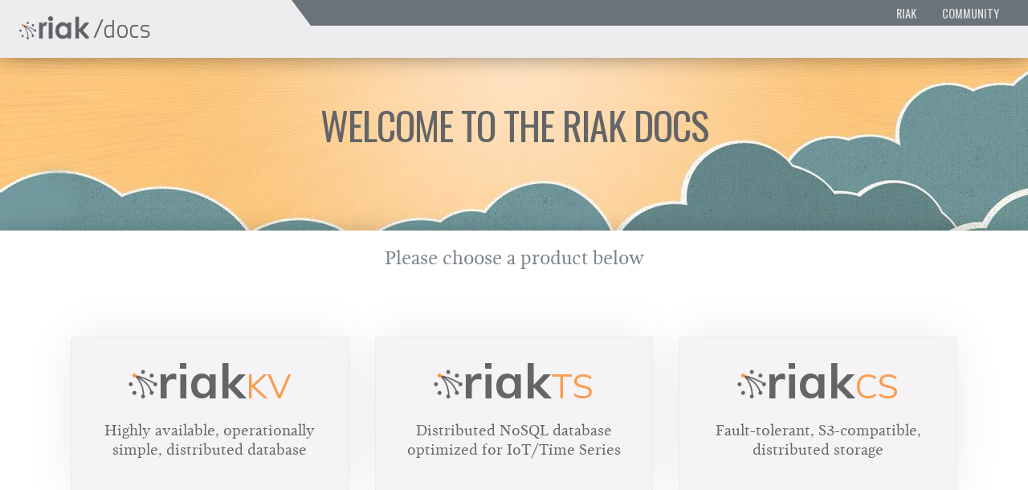

--- FILE ---
content_type: text/html
request_url: https://docs.riak.com/riak/kv/kv/latest/developing/api/protocol-buffers/list-keys/index.html
body_size: 4889
content:
<!DOCTYPE html>



<html class="no-js" lang="en">



<head>
	<meta name="generator" content="Hugo 0.16" />

  <meta charset="utf-8">
  <meta content="IE=edge,chrome=1" http-equiv="X-UA-Compatible">
  <meta name="viewport" content="width=device-width">
  <link rel="shortcut icon" href="/images/branding/favicon.ico" type="image/x-icon" />
<!-- Global site tag (gtag.js) - Google Analytics -->
<script async src="https://www.googletagmanager.com/gtag/js?id=UA-39891693-4"></script>
<script>
	window.dataLayer = window.dataLayer || [];
	function gtag(){dataLayer.push(arguments);}
	gtag('js', new Date());

	gtag('config', 'UA-39891693-4');
</script>
<!-- END Global site tag (gtag.js) - Google Analytics -->
<title>Riak Documentation</title>

  <!-- inject:css -->
  <link rel="stylesheet" href="/css/styles-22452ad5ac.min.css">
  <!-- endinject -->

</head>



<body class="index">


  
  



  
<header class="banner">
  <div class="float-right   banner__menu-bars   [bs] hidden-md-up">
    <div class="menu-bars   js_toggle-content-nav"></div>
  </div>
  <div class="float-left   banner__docs-logo">
    <a href="index.html" class="block   docs-logo"><img class="docs-logo__image" src="/images/branding/riak_docs_logo.png"></a>
  </div>
  <div class="overflow-hidden   banner__navigation-pane   [bs] hidden-sm-down">
    <div class="float-left    banner__intra-brand__width-wrapper">
    <div class="float-right   banner__intra-brand">
      <div class="float-right">
        <a class="inline-block   banner__brand-link" href="https://riak.com/index.html">Riak</a><a class="inline-block   banner__brand-link" href="/community/">Community</a></div>
    </div>
    </div>
  </div>
</header>


  <div class="welcome-content">

    <div class="welcome   [bs] jumbotron jumbotron-fluid">

      <h1><strong>Welcome to the <br class="hidden-md-up"> Riak Docs</strong></h1>

    </div>

  </div>



  <div class="product-content">


    <p class="product-callout">Please choose a product below</p>


    

    <div class="product-picker   [bs] container container-fluid">
    <div class="[bs] row">

       <div class="product__wrapper   [bs] col-lg-4">
          <a class="block   product__card" href="/riak/kv/latest/index.html">
            <span class="inline-block   product__title"><span class="inline-block   product__logo product__logo--invertible"><img class="logo logo--primary"  src="/images/branding/riak-logo.png"><img class="logo logo--inverted" src="/images/branding/riak-logo-inverted.png"></span>Riak<span class="product__title-highlight">KV</span></span>
            <div class="product__description">Highly available, operationally simple, distributed database</div>
          </a>
       </div>


       <div class="product__wrapper   [bs] col-lg-4">
          <a class="block   product__card" href="/riak/ts/index.html">
            <span class="inline-block   product__title"><span class="inline-block   product__logo product__logo--invertible"><img class="logo logo--primary"  src="/images/branding/riak-logo.png"><img class="logo logo--inverted" src="/images/branding/riak-logo-inverted.png"></span>Riak<span class="product__title-highlight">TS</span></span>
            <div class="product__description">Distributed NoSQL database optimized for IoT/Time Series</div>
          </a>
       </div>


       <div class="product__wrapper   [bs] col-lg-4">
          <a class="block   product__card" href="/riak/cs/latest/index.html">
            <span class="inline-block   product__title"><span class="inline-block   product__logo product__logo--invertible"><img class="logo logo--primary"  src="/images/branding/riak-logo.png"><img class="logo logo--inverted" src="/images/branding/riak-logo-inverted.png"></span>Riak<span class="product__title-highlight">CS</span></span>
            <div class="product__description">Fault-tolerant, S3-compatible, distributed storage</div>
          </a>
       </div>

    </div>
    </div>

    <div class="highlight__wrapper">
    <div class="highlight__container   [bs] container container-fluid">
    <div class="[b] row">

      
      <div class="highlight__left  [bs] col-lg-7">

        <div class="highlight__title">Keep up with our Community</div>

        <p>
          Want to keep up to date with the latest news or get involved with our
          open source community?
        </p>

        <a class="inline-block   highlight__link" href="/community/">
          Learn More
        </a>

      </div>

    </div>
    </div>
    </div>



  </div>



  <footer class="footer">

  <div class="inline-block   footer__attributions">

    <p>
      This work is licensed under a
      <br class="[bs] hidden-xl-up">
      <a href="http://creativecommons.org/licenses/by/4.0/" target="_blank">
        Creative Commons Attribution 4.0 <br class="[bs] hidden-sm-up"> International Public License
      </a>
    </p>

    <p>
      
    </p>

    <br class="hidden-lg-up">

    </footer>




  <!-- inject:js -->
  <script src="/js/scripts-95bac1ee03.min.js"></script>
  <!-- endinject -->

</body>
</html>


--- FILE ---
content_type: text/css
request_url: https://docs.riak.com/css/styles-22452ad5ac.min.css
body_size: 161554
content:
/*!
 * Bootstrap v4.0.0-alpha.3 (http://getbootstrap.com)
 * Copyright 2011-2016 The Bootstrap Authors
 * Copyright 2011-2016 Twitter, Inc.
 * Licensed under MIT (https://github.com/twbs/bootstrap/blob/master/LICENSE)
 *//*! normalize.css v4.0.0 | MIT License | github.com/necolas/normalize.css */@import url(https://fonts.googleapis.com/css?family=Oswald:400);@import url(https://fonts.googleapis.com/css?family=Muli:400,700);@import url(https://fonts.googleapis.com/css?family=Source+Code+Pro:400,700);html{font-family:sans-serif;-ms-text-size-adjust:100%;-webkit-text-size-adjust:100%}body{margin:0}article,aside,details,figcaption,figure,footer,header,main,menu,nav,section,summary{display:block}audio,canvas,progress,video{display:inline-block}audio:not([controls]){display:none;height:0}progress{vertical-align:baseline}[hidden],template{display:none}a{background-color:transparent}a:active,a:hover{outline-width:0}abbr[title]{border-bottom:none;text-decoration:underline;text-decoration:underline dotted}b,strong{font-weight:inherit}b,strong{font-weight:bolder}dfn{font-style:italic}h1{font-size:2em;margin:.67em 0}mark{background-color:#ff0;color:#000}small{font-size:80%}sub,sup{font-size:75%;line-height:0;position:relative;vertical-align:baseline}sub{bottom:-.25em}sup{top:-.5em}img{border-style:none}svg:not(:root){overflow:hidden}code,kbd,pre,samp{font-family:monospace,monospace;font-size:1em}figure{margin:1em 40px}hr{-webkit-box-sizing:content-box;box-sizing:content-box;height:0;overflow:visible}button,input,select,textarea{font:inherit}optgroup{font-weight:700}button,input,select{overflow:visible}button,input,select,textarea{margin:0}button,select{text-transform:none}[type=button],[type=reset],[type=submit],button{cursor:pointer}[disabled]{cursor:default}[type=reset],[type=submit],button,html [type=button]{-webkit-appearance:button}button::-moz-focus-inner,input::-moz-focus-inner{border:0;padding:0}button:-moz-focusring,input:-moz-focusring{outline:1px dotted ButtonText}fieldset{border:1px solid silver;margin:0 2px;padding:.35em .625em .75em}legend{-webkit-box-sizing:border-box;box-sizing:border-box;color:inherit;display:table;max-width:100%;padding:0;white-space:normal}textarea{overflow:auto}[type=checkbox],[type=radio]{-webkit-box-sizing:border-box;box-sizing:border-box;padding:0}[type=number]::-webkit-inner-spin-button,[type=number]::-webkit-outer-spin-button{height:auto}[type=search]{-webkit-appearance:textfield}[type=search]::-webkit-search-cancel-button,[type=search]::-webkit-search-decoration{-webkit-appearance:none}html{-webkit-box-sizing:border-box;box-sizing:border-box}*,::after,::before{-webkit-box-sizing:inherit;box-sizing:inherit}@-ms-viewport{width:device-width}html{font-size:16px;-ms-overflow-style:scrollbar;-webkit-tap-highlight-color:transparent}body{font-family:-apple-system,BlinkMacSystemFont,"Segoe UI",Roboto,"Helvetica Neue",Arial,sans-serif;font-size:1rem;line-height:1.5;color:red;background-color:#fff}[tabindex="-1"]:focus{outline:0!important}h1,h2,h3,h4,h5,h6{margin-top:0;margin-bottom:.5rem}p{margin-top:0;margin-bottom:1rem}abbr[data-original-title],abbr[title]{cursor:help;border-bottom:1px dotted red}address{margin-bottom:1rem;font-style:normal;line-height:inherit}dl,ol,ul{margin-top:0;margin-bottom:1rem}ol ol,ol ul,ul ol,ul ul{margin-bottom:0}dt{font-weight:700}dd{margin-bottom:.5rem;margin-left:0}blockquote{margin:0 0 1rem}a{color:#f99d53;text-decoration:none}a:focus,a:hover{color:#f67309;text-decoration:underline}a:focus{outline:5px auto -webkit-focus-ring-color;outline-offset:-2px}a:not([href]):not([tabindex]){color:inherit;text-decoration:none}a:not([href]):not([tabindex]):focus,a:not([href]):not([tabindex]):hover{color:inherit;text-decoration:none}a:not([href]):not([tabindex]):focus{outline:0}pre{margin-top:0;margin-bottom:1rem;overflow:auto}figure{margin:0 0 1rem}img{vertical-align:middle}[role=button]{cursor:pointer}[role=button],a,area,button,input,label,select,summary,textarea{-ms-touch-action:manipulation;touch-action:manipulation}table{border-collapse:collapse;background-color:transparent}caption{padding-top:.75rem;padding-bottom:.75rem;color:red;text-align:left;caption-side:bottom}th{text-align:left}label{display:inline-block;margin-bottom:.5rem}button:focus{outline:1px dotted;outline:5px auto -webkit-focus-ring-color}button,input,select,textarea{margin:0;line-height:inherit;border-radius:0}input[type=checkbox]:disabled,input[type=radio]:disabled{cursor:not-allowed}input[type=date],input[type=datetime-local],input[type=month],input[type=time]{-webkit-appearance:listbox}textarea{resize:vertical}fieldset{min-width:0;padding:0;margin:0;border:0}legend{display:block;width:100%;padding:0;margin-bottom:.5rem;font-size:1.5rem;line-height:inherit}input[type=search]{-webkit-appearance:none}output{display:inline-block}[hidden]{display:none!important}.h1,.h2,.h3,.h4,.h5,.h6,h1,h2,h3,h4,h5,h6{margin-bottom:.5rem;font-family:inherit;font-weight:500;line-height:1.1;color:inherit}.h1,h1{font-size:2.5rem}.h2,h2{font-size:2rem}.h3,h3{font-size:1.75rem}.h4,h4{font-size:1.5rem}.h5,h5{font-size:1.25rem}.h6,h6{font-size:1rem}.lead{font-size:1.25rem;font-weight:300}.display-1{font-size:6rem;font-weight:300}.display-2{font-size:5.5rem;font-weight:300}.display-3{font-size:4.5rem;font-weight:300}.display-4{font-size:3.5rem;font-weight:300}hr{margin-top:1rem;margin-bottom:1rem;border:0;border-top:1px solid rgba(0,0,0,.1)}.small,small{font-size:80%;font-weight:400}.mark,mark{padding:.2em;background-color:#fcf8e3}.list-unstyled{padding-left:0;list-style:none}.list-inline{padding-left:0;list-style:none}.list-inline-item{display:inline-block}.list-inline-item:not(:last-child){margin-right:5px}.initialism{font-size:90%;text-transform:uppercase}.blockquote{padding:.5rem 1rem;margin-bottom:1rem;font-size:1.25rem;border-left:.25rem solid red}.blockquote-footer{display:block;font-size:80%;color:red}.blockquote-footer::before{content:"\2014 \00A0"}.blockquote-reverse{padding-right:1rem;padding-left:0;text-align:right;border-right:.25rem solid red;border-left:0}.blockquote-reverse .blockquote-footer::before{content:""}.blockquote-reverse .blockquote-footer::after{content:"\00A0 \2014"}dl.row>dd+dt{clear:left}.carousel-inner>.carousel-item>a>img,.carousel-inner>.carousel-item>img,.img-fluid{display:block;max-width:100%;height:auto}.img-rounded{border-radius:.3rem}.img-thumbnail{padding:.25rem;background-color:#fff;border:1px solid #ddd;border-radius:.25rem;-webkit-transition:all .2s ease-in-out;-o-transition:all .2s ease-in-out;transition:all .2s ease-in-out;-webkit-box-shadow:0 1px 2px rgba(0,0,0,.075);box-shadow:0 1px 2px rgba(0,0,0,.075);display:inline-block;max-width:100%;height:auto}.img-circle{border-radius:50%}.figure{display:inline-block}.figure-img{margin-bottom:.5rem;line-height:1}.figure-caption{font-size:90%;color:red}code,kbd,pre,samp{font-family:Menlo,Monaco,Consolas,"Liberation Mono","Courier New",monospace}code{padding:.2rem .4rem;font-size:90%;color:#bd4147;background-color:#f7f7f9;border-radius:.25rem}kbd{padding:.2rem .4rem;font-size:90%;color:#fff;background-color:#333;border-radius:.2rem;-webkit-box-shadow:inset 0 -.1rem 0 rgba(0,0,0,.25);box-shadow:inset 0 -.1rem 0 rgba(0,0,0,.25)}kbd kbd{padding:0;font-size:100%;font-weight:700;-webkit-box-shadow:none;box-shadow:none}pre{display:block;margin-top:0;margin-bottom:1rem;font-size:90%;color:red}pre code{padding:0;font-size:inherit;color:inherit;background-color:transparent;border-radius:0}.pre-scrollable{max-height:340px;overflow-y:scroll}.container{margin-left:auto;margin-right:auto;padding-left:15px;padding-right:15px}.container::after{content:"";display:table;clear:both}@media (min-width:30rem){.container{max-width:32rem}}@media (min-width:48rem){.container{max-width:45rem}}@media (min-width:66.5rem){.container{max-width:58.75rem}}@media (min-width:86rem){.container{max-width:71.25rem}}.container-fluid{margin-left:auto;margin-right:auto;padding-left:15px;padding-right:15px}.container-fluid::after{content:"";display:table;clear:both}.row{margin-left:-15px;margin-right:-15px}.row::after{content:"";display:table;clear:both}.col-lg-1,.col-lg-10,.col-lg-11,.col-lg-12,.col-lg-2,.col-lg-3,.col-lg-4,.col-lg-5,.col-lg-6,.col-lg-7,.col-lg-8,.col-lg-9,.col-md-1,.col-md-10,.col-md-11,.col-md-12,.col-md-2,.col-md-3,.col-md-4,.col-md-5,.col-md-6,.col-md-7,.col-md-8,.col-md-9,.col-sm-1,.col-sm-10,.col-sm-11,.col-sm-12,.col-sm-2,.col-sm-3,.col-sm-4,.col-sm-5,.col-sm-6,.col-sm-7,.col-sm-8,.col-sm-9,.col-xl-1,.col-xl-10,.col-xl-11,.col-xl-12,.col-xl-2,.col-xl-3,.col-xl-4,.col-xl-5,.col-xl-6,.col-xl-7,.col-xl-8,.col-xl-9,.col-xs-1,.col-xs-10,.col-xs-11,.col-xs-12,.col-xs-2,.col-xs-3,.col-xs-4,.col-xs-5,.col-xs-6,.col-xs-7,.col-xs-8,.col-xs-9{position:relative;min-height:1px;padding-right:15px;padding-left:15px}@media (min-width:20rem){.col-xs-1{float:left;width:8.33333%}.col-xs-2{float:left;width:16.66667%}.col-xs-3{float:left;width:25%}.col-xs-4{float:left;width:33.33333%}.col-xs-5{float:left;width:41.66667%}.col-xs-6{float:left;width:50%}.col-xs-7{float:left;width:58.33333%}.col-xs-8{float:left;width:66.66667%}.col-xs-9{float:left;width:75%}.col-xs-10{float:left;width:83.33333%}.col-xs-11{float:left;width:91.66667%}.col-xs-12{float:left;width:100%}.pull-xs-0{right:auto}.pull-xs-1{right:8.33333%}.pull-xs-2{right:16.66667%}.pull-xs-3{right:25%}.pull-xs-4{right:33.33333%}.pull-xs-5{right:41.66667%}.pull-xs-6{right:50%}.pull-xs-7{right:58.33333%}.pull-xs-8{right:66.66667%}.pull-xs-9{right:75%}.pull-xs-10{right:83.33333%}.pull-xs-11{right:91.66667%}.pull-xs-12{right:100%}.push-xs-0{left:auto}.push-xs-1{left:8.33333%}.push-xs-2{left:16.66667%}.push-xs-3{left:25%}.push-xs-4{left:33.33333%}.push-xs-5{left:41.66667%}.push-xs-6{left:50%}.push-xs-7{left:58.33333%}.push-xs-8{left:66.66667%}.push-xs-9{left:75%}.push-xs-10{left:83.33333%}.push-xs-11{left:91.66667%}.push-xs-12{left:100%}.offset-xs-1{margin-left:8.33333%}.offset-xs-2{margin-left:16.66667%}.offset-xs-3{margin-left:25%}.offset-xs-4{margin-left:33.33333%}.offset-xs-5{margin-left:41.66667%}.offset-xs-6{margin-left:50%}.offset-xs-7{margin-left:58.33333%}.offset-xs-8{margin-left:66.66667%}.offset-xs-9{margin-left:75%}.offset-xs-10{margin-left:83.33333%}.offset-xs-11{margin-left:91.66667%}}@media (min-width:30rem){.col-sm-1{float:left;width:8.33333%}.col-sm-2{float:left;width:16.66667%}.col-sm-3{float:left;width:25%}.col-sm-4{float:left;width:33.33333%}.col-sm-5{float:left;width:41.66667%}.col-sm-6{float:left;width:50%}.col-sm-7{float:left;width:58.33333%}.col-sm-8{float:left;width:66.66667%}.col-sm-9{float:left;width:75%}.col-sm-10{float:left;width:83.33333%}.col-sm-11{float:left;width:91.66667%}.col-sm-12{float:left;width:100%}.pull-sm-0{right:auto}.pull-sm-1{right:8.33333%}.pull-sm-2{right:16.66667%}.pull-sm-3{right:25%}.pull-sm-4{right:33.33333%}.pull-sm-5{right:41.66667%}.pull-sm-6{right:50%}.pull-sm-7{right:58.33333%}.pull-sm-8{right:66.66667%}.pull-sm-9{right:75%}.pull-sm-10{right:83.33333%}.pull-sm-11{right:91.66667%}.pull-sm-12{right:100%}.push-sm-0{left:auto}.push-sm-1{left:8.33333%}.push-sm-2{left:16.66667%}.push-sm-3{left:25%}.push-sm-4{left:33.33333%}.push-sm-5{left:41.66667%}.push-sm-6{left:50%}.push-sm-7{left:58.33333%}.push-sm-8{left:66.66667%}.push-sm-9{left:75%}.push-sm-10{left:83.33333%}.push-sm-11{left:91.66667%}.push-sm-12{left:100%}.offset-sm-0{margin-left:0}.offset-sm-1{margin-left:8.33333%}.offset-sm-2{margin-left:16.66667%}.offset-sm-3{margin-left:25%}.offset-sm-4{margin-left:33.33333%}.offset-sm-5{margin-left:41.66667%}.offset-sm-6{margin-left:50%}.offset-sm-7{margin-left:58.33333%}.offset-sm-8{margin-left:66.66667%}.offset-sm-9{margin-left:75%}.offset-sm-10{margin-left:83.33333%}.offset-sm-11{margin-left:91.66667%}}@media (min-width:48rem){.col-md-1{float:left;width:8.33333%}.col-md-2{float:left;width:16.66667%}.col-md-3{float:left;width:25%}.col-md-4{float:left;width:33.33333%}.col-md-5{float:left;width:41.66667%}.col-md-6{float:left;width:50%}.col-md-7{float:left;width:58.33333%}.col-md-8{float:left;width:66.66667%}.col-md-9{float:left;width:75%}.col-md-10{float:left;width:83.33333%}.col-md-11{float:left;width:91.66667%}.col-md-12{float:left;width:100%}.pull-md-0{right:auto}.pull-md-1{right:8.33333%}.pull-md-2{right:16.66667%}.pull-md-3{right:25%}.pull-md-4{right:33.33333%}.pull-md-5{right:41.66667%}.pull-md-6{right:50%}.pull-md-7{right:58.33333%}.pull-md-8{right:66.66667%}.pull-md-9{right:75%}.pull-md-10{right:83.33333%}.pull-md-11{right:91.66667%}.pull-md-12{right:100%}.push-md-0{left:auto}.push-md-1{left:8.33333%}.push-md-2{left:16.66667%}.push-md-3{left:25%}.push-md-4{left:33.33333%}.push-md-5{left:41.66667%}.push-md-6{left:50%}.push-md-7{left:58.33333%}.push-md-8{left:66.66667%}.push-md-9{left:75%}.push-md-10{left:83.33333%}.push-md-11{left:91.66667%}.push-md-12{left:100%}.offset-md-0{margin-left:0}.offset-md-1{margin-left:8.33333%}.offset-md-2{margin-left:16.66667%}.offset-md-3{margin-left:25%}.offset-md-4{margin-left:33.33333%}.offset-md-5{margin-left:41.66667%}.offset-md-6{margin-left:50%}.offset-md-7{margin-left:58.33333%}.offset-md-8{margin-left:66.66667%}.offset-md-9{margin-left:75%}.offset-md-10{margin-left:83.33333%}.offset-md-11{margin-left:91.66667%}}@media (min-width:66.5rem){.col-lg-1{float:left;width:8.33333%}.col-lg-2{float:left;width:16.66667%}.col-lg-3{float:left;width:25%}.col-lg-4{float:left;width:33.33333%}.col-lg-5{float:left;width:41.66667%}.col-lg-6{float:left;width:50%}.col-lg-7{float:left;width:58.33333%}.col-lg-8{float:left;width:66.66667%}.col-lg-9{float:left;width:75%}.col-lg-10{float:left;width:83.33333%}.col-lg-11{float:left;width:91.66667%}.col-lg-12{float:left;width:100%}.pull-lg-0{right:auto}.pull-lg-1{right:8.33333%}.pull-lg-2{right:16.66667%}.pull-lg-3{right:25%}.pull-lg-4{right:33.33333%}.pull-lg-5{right:41.66667%}.pull-lg-6{right:50%}.pull-lg-7{right:58.33333%}.pull-lg-8{right:66.66667%}.pull-lg-9{right:75%}.pull-lg-10{right:83.33333%}.pull-lg-11{right:91.66667%}.pull-lg-12{right:100%}.push-lg-0{left:auto}.push-lg-1{left:8.33333%}.push-lg-2{left:16.66667%}.push-lg-3{left:25%}.push-lg-4{left:33.33333%}.push-lg-5{left:41.66667%}.push-lg-6{left:50%}.push-lg-7{left:58.33333%}.push-lg-8{left:66.66667%}.push-lg-9{left:75%}.push-lg-10{left:83.33333%}.push-lg-11{left:91.66667%}.push-lg-12{left:100%}.offset-lg-0{margin-left:0}.offset-lg-1{margin-left:8.33333%}.offset-lg-2{margin-left:16.66667%}.offset-lg-3{margin-left:25%}.offset-lg-4{margin-left:33.33333%}.offset-lg-5{margin-left:41.66667%}.offset-lg-6{margin-left:50%}.offset-lg-7{margin-left:58.33333%}.offset-lg-8{margin-left:66.66667%}.offset-lg-9{margin-left:75%}.offset-lg-10{margin-left:83.33333%}.offset-lg-11{margin-left:91.66667%}}@media (min-width:86rem){.col-xl-1{float:left;width:8.33333%}.col-xl-2{float:left;width:16.66667%}.col-xl-3{float:left;width:25%}.col-xl-4{float:left;width:33.33333%}.col-xl-5{float:left;width:41.66667%}.col-xl-6{float:left;width:50%}.col-xl-7{float:left;width:58.33333%}.col-xl-8{float:left;width:66.66667%}.col-xl-9{float:left;width:75%}.col-xl-10{float:left;width:83.33333%}.col-xl-11{float:left;width:91.66667%}.col-xl-12{float:left;width:100%}.pull-xl-0{right:auto}.pull-xl-1{right:8.33333%}.pull-xl-2{right:16.66667%}.pull-xl-3{right:25%}.pull-xl-4{right:33.33333%}.pull-xl-5{right:41.66667%}.pull-xl-6{right:50%}.pull-xl-7{right:58.33333%}.pull-xl-8{right:66.66667%}.pull-xl-9{right:75%}.pull-xl-10{right:83.33333%}.pull-xl-11{right:91.66667%}.pull-xl-12{right:100%}.push-xl-0{left:auto}.push-xl-1{left:8.33333%}.push-xl-2{left:16.66667%}.push-xl-3{left:25%}.push-xl-4{left:33.33333%}.push-xl-5{left:41.66667%}.push-xl-6{left:50%}.push-xl-7{left:58.33333%}.push-xl-8{left:66.66667%}.push-xl-9{left:75%}.push-xl-10{left:83.33333%}.push-xl-11{left:91.66667%}.push-xl-12{left:100%}.offset-xl-0{margin-left:0}.offset-xl-1{margin-left:8.33333%}.offset-xl-2{margin-left:16.66667%}.offset-xl-3{margin-left:25%}.offset-xl-4{margin-left:33.33333%}.offset-xl-5{margin-left:41.66667%}.offset-xl-6{margin-left:50%}.offset-xl-7{margin-left:58.33333%}.offset-xl-8{margin-left:66.66667%}.offset-xl-9{margin-left:75%}.offset-xl-10{margin-left:83.33333%}.offset-xl-11{margin-left:91.66667%}}.table{width:100%;max-width:100%;margin-bottom:1rem}.table td,.table th{padding:.75rem;vertical-align:top;border-top:1px solid red}.table thead th{vertical-align:bottom;border-bottom:2px solid red}.table tbody+tbody{border-top:2px solid red}.table .table{background-color:#fff}.table-sm td,.table-sm th{padding:.3rem}.table-bordered{border:1px solid red}.table-bordered td,.table-bordered th{border:1px solid red}.table-bordered thead td,.table-bordered thead th{border-bottom-width:2px}.table-striped tbody tr:nth-of-type(odd){background-color:rgba(0,0,0,.05)}.table-hover tbody tr:hover{background-color:rgba(0,0,0,.075)}.table-active,.table-active>td,.table-active>th{background-color:rgba(0,0,0,.075)}.table-hover .table-active:hover{background-color:rgba(0,0,0,.075)}.table-hover .table-active:hover>td,.table-hover .table-active:hover>th{background-color:rgba(0,0,0,.075)}.table-success,.table-success>td,.table-success>th{background-color:#dff0d8}.table-hover .table-success:hover{background-color:#d0e9c6}.table-hover .table-success:hover>td,.table-hover .table-success:hover>th{background-color:#d0e9c6}.table-info,.table-info>td,.table-info>th{background-color:#d9edf7}.table-hover .table-info:hover{background-color:#c4e3f3}.table-hover .table-info:hover>td,.table-hover .table-info:hover>th{background-color:#c4e3f3}.table-warning,.table-warning>td,.table-warning>th{background-color:#fcf8e3}.table-hover .table-warning:hover{background-color:#faf2cc}.table-hover .table-warning:hover>td,.table-hover .table-warning:hover>th{background-color:#faf2cc}.table-danger,.table-danger>td,.table-danger>th{background-color:#f2dede}.table-hover .table-danger:hover{background-color:#ebcccc}.table-hover .table-danger:hover>td,.table-hover .table-danger:hover>th{background-color:#ebcccc}.thead-inverse th{color:#fff;background-color:red}.thead-default th{color:red;background-color:red}.table-inverse{color:red;background-color:red}.table-inverse td,.table-inverse th,.table-inverse thead th{border-color:red}.table-inverse.table-bordered{border:0}.table-responsive{display:block;width:100%;min-height:.01%;overflow-x:auto}.table-reflow thead{float:left}.table-reflow tbody{display:block;white-space:nowrap}.table-reflow td,.table-reflow th{border-top:1px solid red;border-left:1px solid red}.table-reflow td:last-child,.table-reflow th:last-child{border-right:1px solid red}.table-reflow tbody:last-child tr:last-child td,.table-reflow tbody:last-child tr:last-child th,.table-reflow tfoot:last-child tr:last-child td,.table-reflow tfoot:last-child tr:last-child th,.table-reflow thead:last-child tr:last-child td,.table-reflow thead:last-child tr:last-child th{border-bottom:1px solid red}.table-reflow tr{float:left}.table-reflow tr td,.table-reflow tr th{display:block!important;border:1px solid red}.form-control{display:block;width:100%;padding:.5rem .75rem;font-size:1rem;line-height:1.25;color:red;background-color:#fff;background-image:none;-webkit-background-clip:padding-box;background-clip:padding-box;border:1px solid rgba(0,0,0,.15);border-radius:.25rem;-webkit-box-shadow:inset 0 1px 1px rgba(0,0,0,.075);box-shadow:inset 0 1px 1px rgba(0,0,0,.075);-webkit-transition:border-color ease-in-out .15s,-webkit-box-shadow ease-in-out .15s;transition:border-color ease-in-out .15s,-webkit-box-shadow ease-in-out .15s;-o-transition:border-color ease-in-out .15s,box-shadow ease-in-out .15s;transition:border-color ease-in-out .15s,box-shadow ease-in-out .15s;transition:border-color ease-in-out .15s,box-shadow ease-in-out .15s,-webkit-box-shadow ease-in-out .15s}.form-control::-ms-expand{background-color:transparent;border:0}.form-control:focus{color:red;background-color:#fff;border-color:#66afe9;outline:0;-webkit-box-shadow:inset 0 1px 1px rgba(0,0,0,.075),0 0 8px rgba(102,175,233,.6);box-shadow:inset 0 1px 1px rgba(0,0,0,.075),0 0 8px rgba(102,175,233,.6)}.form-control::-webkit-input-placeholder{color:#999;opacity:1}.form-control::-moz-placeholder{color:#999;opacity:1}.form-control:-ms-input-placeholder{color:#999;opacity:1}.form-control::placeholder{color:#999;opacity:1}.form-control:disabled,.form-control[readonly]{background-color:red;opacity:1}.form-control:disabled{cursor:not-allowed}select.form-control:not([size]):not([multiple]){height:2.5rem}select.form-control:focus::-ms-value{color:red;background-color:#fff}.form-control-file,.form-control-range{display:block}.col-form-label{padding-top:.5rem;padding-bottom:.5rem;margin-bottom:0}.col-form-label-lg{padding-top:.75rem;padding-bottom:.75rem;font-size:1.25rem}.col-form-label-sm{padding-top:.25rem;padding-bottom:.25rem;font-size:.875rem}.col-form-legend{padding-top:.5rem;padding-bottom:.5rem;margin-bottom:0;font-size:1rem}.form-control-static{min-height:2.5rem;padding-top:.5rem;padding-bottom:.5rem;margin-bottom:0}.form-control-static.form-control-lg,.form-control-static.form-control-sm,.input-group-lg>.form-control-static.form-control,.input-group-lg>.form-control-static.input-group-addon,.input-group-lg>.input-group-btn>.form-control-static.btn,.input-group-sm>.form-control-static.form-control,.input-group-sm>.form-control-static.input-group-addon,.input-group-sm>.input-group-btn>.form-control-static.btn{padding-right:0;padding-left:0}.form-control-sm,.input-group-sm>.form-control,.input-group-sm>.input-group-addon,.input-group-sm>.input-group-btn>.btn{padding:.25rem .5rem;font-size:.875rem;border-radius:.2rem}.input-group-sm>.input-group-btn>select.btn:not([size]):not([multiple]),.input-group-sm>select.form-control:not([size]):not([multiple]),.input-group-sm>select.input-group-addon:not([size]):not([multiple]),select.form-control-sm:not([size]):not([multiple]){height:1.8125rem}.form-control-lg,.input-group-lg>.form-control,.input-group-lg>.input-group-addon,.input-group-lg>.input-group-btn>.btn{padding:.75rem 1.5rem;font-size:1.25rem;border-radius:.3rem}.input-group-lg>.input-group-btn>select.btn:not([size]):not([multiple]),.input-group-lg>select.form-control:not([size]):not([multiple]),.input-group-lg>select.input-group-addon:not([size]):not([multiple]),select.form-control-lg:not([size]):not([multiple]){height:3.16667rem}.form-group{margin-bottom:1rem}.form-text{display:block;margin-top:.25rem}.form-check{position:relative;display:block;margin-bottom:.75rem}.form-check+.form-check{margin-top:-.25rem}.form-check.disabled .form-check-label{color:red;cursor:not-allowed}.form-check-label{padding-left:1.25rem;margin-bottom:0;cursor:pointer}.form-check-input{position:absolute;margin-top:.25rem;margin-left:-1.25rem}.form-check-input:only-child{position:static}.form-check-inline{position:relative;display:inline-block;padding-left:1.25rem;margin-bottom:0;vertical-align:middle;cursor:pointer}.form-check-inline+.form-check-inline{margin-left:.75rem}.form-check-inline.disabled{cursor:not-allowed}.form-control-feedback{margin-top:.25rem}.form-control-danger,.form-control-success,.form-control-warning{padding-right:2.25rem;background-repeat:no-repeat;background-position:center right .625rem;-webkit-background-size:1.25rem 1.25rem;background-size:1.25rem 1.25rem}.has-success .checkbox,.has-success .checkbox-inline,.has-success .custom-control,.has-success .form-control-feedback,.has-success .form-control-label,.has-success .radio,.has-success .radio-inline,.has-success.checkbox label,.has-success.checkbox-inline label,.has-success.radio label,.has-success.radio-inline label{color:red}.has-success .form-control{border-color:red}.has-success .input-group-addon{color:red;border-color:red;background-color:#fcc}.has-success .form-control-feedback{color:red}.has-success .form-control-success{background-image:url("data:image/svg+xml;charset=utf8,%3Csvg xmlns='http://www.w3.org/2000/svg' viewBox='0 0 8 8'%3E%3Cpath fill='%235cb85c' d='M2.3 6.73L.6 4.53c-.4-1.04.46-1.4 1.1-.8l1.1 1.4 3.4-3.8c.6-.63 1.6-.27 1.2.7l-4 4.6c-.43.5-.8.4-1.1.1z'/%3E%3C/svg%3E")}.has-warning .checkbox,.has-warning .checkbox-inline,.has-warning .custom-control,.has-warning .form-control-feedback,.has-warning .form-control-label,.has-warning .radio,.has-warning .radio-inline,.has-warning.checkbox label,.has-warning.checkbox-inline label,.has-warning.radio label,.has-warning.radio-inline label{color:red}.has-warning .form-control{border-color:red}.has-warning .input-group-addon{color:red;border-color:red;background-color:#fcc}.has-warning .form-control-feedback{color:red}.has-warning .form-control-warning{background-image:url("data:image/svg+xml;charset=utf8,%3Csvg xmlns='http://www.w3.org/2000/svg' viewBox='0 0 8 8'%3E%3Cpath fill='%23f0ad4e' d='M4.4 5.324h-.8v-2.46h.8zm0 1.42h-.8V5.89h.8zM3.76.63L.04 7.075c-.115.2.016.425.26.426h7.397c.242 0 .372-.226.258-.426C6.726 4.924 5.47 2.79 4.253.63c-.113-.174-.39-.174-.494 0z'/%3E%3C/svg%3E")}.has-danger .checkbox,.has-danger .checkbox-inline,.has-danger .custom-control,.has-danger .form-control-feedback,.has-danger .form-control-label,.has-danger .radio,.has-danger .radio-inline,.has-danger.checkbox label,.has-danger.checkbox-inline label,.has-danger.radio label,.has-danger.radio-inline label{color:red}.has-danger .form-control{border-color:red}.has-danger .input-group-addon{color:red;border-color:red;background-color:#fcc}.has-danger .form-control-feedback{color:red}.has-danger .form-control-danger{background-image:url("data:image/svg+xml;charset=utf8,%3Csvg xmlns='http://www.w3.org/2000/svg' fill='%23d9534f' viewBox='-2 -2 7 7'%3E%3Cpath stroke='%23d9534f' d='M0 0l3 3m0-3L0 3'/%3E%3Ccircle r='.5'/%3E%3Ccircle cx='3' r='.5'/%3E%3Ccircle cy='3' r='.5'/%3E%3Ccircle cx='3' cy='3' r='.5'/%3E%3C/svg%3E")}@media (min-width:30rem){.form-inline .form-group{display:inline-block;margin-bottom:0;vertical-align:middle}.form-inline .form-control{display:inline-block;width:auto;vertical-align:middle}.form-inline .form-control-static{display:inline-block}.form-inline .input-group{display:inline-table;vertical-align:middle}.form-inline .input-group .form-control,.form-inline .input-group .input-group-addon,.form-inline .input-group .input-group-btn{width:auto}.form-inline .input-group>.form-control{width:100%}.form-inline .form-control-label{margin-bottom:0;vertical-align:middle}.form-inline .form-check{display:inline-block;margin-top:0;margin-bottom:0;vertical-align:middle}.form-inline .form-check-label{padding-left:0}.form-inline .form-check-input{position:relative;margin-left:0}.form-inline .has-feedback .form-control-feedback{top:0}}.btn{display:inline-block;font-weight:400;line-height:1.25;text-align:center;white-space:nowrap;vertical-align:middle;cursor:pointer;-webkit-user-select:none;-moz-user-select:none;-ms-user-select:none;user-select:none;border:1px solid transparent;padding:.5rem 1rem;font-size:1rem;border-radius:.25rem;-webkit-transition:all .2s ease-in-out;-o-transition:all .2s ease-in-out;transition:all .2s ease-in-out}.btn.active.focus,.btn.active:focus,.btn.focus,.btn:active.focus,.btn:active:focus,.btn:focus{outline:5px auto -webkit-focus-ring-color;outline-offset:-2px}.btn:focus,.btn:hover{text-decoration:none}.btn.focus{text-decoration:none}.btn.active,.btn:active{background-image:none;outline:0;-webkit-box-shadow:inset 0 3px 5px rgba(0,0,0,.125);box-shadow:inset 0 3px 5px rgba(0,0,0,.125)}.btn.disabled,.btn:disabled{cursor:not-allowed;opacity:.65;-webkit-box-shadow:none;box-shadow:none}a.btn.disabled,fieldset[disabled] a.btn{pointer-events:none}.btn-primary{color:#fff;background-color:#f99d53;border-color:#f99d53;-webkit-box-shadow:inset 0 1px 0 rgba(255,255,255,.15),0 1px 1px rgba(0,0,0,.075);box-shadow:inset 0 1px 0 rgba(255,255,255,.15),0 1px 1px rgba(0,0,0,.075)}.btn-primary:hover{color:#fff;background-color:#f78122;border-color:#f77b18}.btn-primary.focus,.btn-primary:focus{color:#fff;background-color:#f78122;border-color:#f77b18}.btn-primary.active,.btn-primary:active,.open>.btn-primary.dropdown-toggle{color:#fff;background-color:#f78122;border-color:#f77b18;background-image:none;-webkit-box-shadow:inset 0 3px 5px rgba(0,0,0,.125);box-shadow:inset 0 3px 5px rgba(0,0,0,.125)}.btn-primary.active.focus,.btn-primary.active:focus,.btn-primary.active:hover,.btn-primary:active.focus,.btn-primary:active:focus,.btn-primary:active:hover,.open>.btn-primary.dropdown-toggle.focus,.open>.btn-primary.dropdown-toggle:focus,.open>.btn-primary.dropdown-toggle:hover{color:#fff;background-color:#ed6e08;border-color:#c65c07}.btn-primary.disabled.focus,.btn-primary.disabled:focus,.btn-primary:disabled.focus,.btn-primary:disabled:focus{background-color:#f99d53;border-color:#f99d53}.btn-primary.disabled:hover,.btn-primary:disabled:hover{background-color:#f99d53;border-color:#f99d53}.btn-secondary{color:red;background-color:#fff;border-color:#ccc;-webkit-box-shadow:inset 0 1px 0 rgba(255,255,255,.15),0 1px 1px rgba(0,0,0,.075);box-shadow:inset 0 1px 0 rgba(255,255,255,.15),0 1px 1px rgba(0,0,0,.075)}.btn-secondary:hover{color:red;background-color:#e6e6e6;border-color:#adadad}.btn-secondary.focus,.btn-secondary:focus{color:red;background-color:#e6e6e6;border-color:#adadad}.btn-secondary.active,.btn-secondary:active,.open>.btn-secondary.dropdown-toggle{color:red;background-color:#e6e6e6;border-color:#adadad;background-image:none;-webkit-box-shadow:inset 0 3px 5px rgba(0,0,0,.125);box-shadow:inset 0 3px 5px rgba(0,0,0,.125)}.btn-secondary.active.focus,.btn-secondary.active:focus,.btn-secondary.active:hover,.btn-secondary:active.focus,.btn-secondary:active:focus,.btn-secondary:active:hover,.open>.btn-secondary.dropdown-toggle.focus,.open>.btn-secondary.dropdown-toggle:focus,.open>.btn-secondary.dropdown-toggle:hover{color:red;background-color:#d4d4d4;border-color:#8c8c8c}.btn-secondary.disabled.focus,.btn-secondary.disabled:focus,.btn-secondary:disabled.focus,.btn-secondary:disabled:focus{background-color:#fff;border-color:#ccc}.btn-secondary.disabled:hover,.btn-secondary:disabled:hover{background-color:#fff;border-color:#ccc}.btn-info{color:#fff;background-color:red;border-color:red;-webkit-box-shadow:inset 0 1px 0 rgba(255,255,255,.15),0 1px 1px rgba(0,0,0,.075);box-shadow:inset 0 1px 0 rgba(255,255,255,.15),0 1px 1px rgba(0,0,0,.075)}.btn-info:hover{color:#fff;background-color:#c00;border-color:#c20000}.btn-info.focus,.btn-info:focus{color:#fff;background-color:#c00;border-color:#c20000}.btn-info.active,.btn-info:active,.open>.btn-info.dropdown-toggle{color:#fff;background-color:#c00;border-color:#c20000;background-image:none;-webkit-box-shadow:inset 0 3px 5px rgba(0,0,0,.125);box-shadow:inset 0 3px 5px rgba(0,0,0,.125)}.btn-info.active.focus,.btn-info.active:focus,.btn-info.active:hover,.btn-info:active.focus,.btn-info:active:focus,.btn-info:active:hover,.open>.btn-info.dropdown-toggle.focus,.open>.btn-info.dropdown-toggle:focus,.open>.btn-info.dropdown-toggle:hover{color:#fff;background-color:#a80000;border-color:maroon}.btn-info.disabled.focus,.btn-info.disabled:focus,.btn-info:disabled.focus,.btn-info:disabled:focus{background-color:red;border-color:red}.btn-info.disabled:hover,.btn-info:disabled:hover{background-color:red;border-color:red}.btn-success{color:#fff;background-color:red;border-color:red;-webkit-box-shadow:inset 0 1px 0 rgba(255,255,255,.15),0 1px 1px rgba(0,0,0,.075);box-shadow:inset 0 1px 0 rgba(255,255,255,.15),0 1px 1px rgba(0,0,0,.075)}.btn-success:hover{color:#fff;background-color:#c00;border-color:#c20000}.btn-success.focus,.btn-success:focus{color:#fff;background-color:#c00;border-color:#c20000}.btn-success.active,.btn-success:active,.open>.btn-success.dropdown-toggle{color:#fff;background-color:#c00;border-color:#c20000;background-image:none;-webkit-box-shadow:inset 0 3px 5px rgba(0,0,0,.125);box-shadow:inset 0 3px 5px rgba(0,0,0,.125)}.btn-success.active.focus,.btn-success.active:focus,.btn-success.active:hover,.btn-success:active.focus,.btn-success:active:focus,.btn-success:active:hover,.open>.btn-success.dropdown-toggle.focus,.open>.btn-success.dropdown-toggle:focus,.open>.btn-success.dropdown-toggle:hover{color:#fff;background-color:#a80000;border-color:maroon}.btn-success.disabled.focus,.btn-success.disabled:focus,.btn-success:disabled.focus,.btn-success:disabled:focus{background-color:red;border-color:red}.btn-success.disabled:hover,.btn-success:disabled:hover{background-color:red;border-color:red}.btn-warning{color:#fff;background-color:red;border-color:red;-webkit-box-shadow:inset 0 1px 0 rgba(255,255,255,.15),0 1px 1px rgba(0,0,0,.075);box-shadow:inset 0 1px 0 rgba(255,255,255,.15),0 1px 1px rgba(0,0,0,.075)}.btn-warning:hover{color:#fff;background-color:#c00;border-color:#c20000}.btn-warning.focus,.btn-warning:focus{color:#fff;background-color:#c00;border-color:#c20000}.btn-warning.active,.btn-warning:active,.open>.btn-warning.dropdown-toggle{color:#fff;background-color:#c00;border-color:#c20000;background-image:none;-webkit-box-shadow:inset 0 3px 5px rgba(0,0,0,.125);box-shadow:inset 0 3px 5px rgba(0,0,0,.125)}.btn-warning.active.focus,.btn-warning.active:focus,.btn-warning.active:hover,.btn-warning:active.focus,.btn-warning:active:focus,.btn-warning:active:hover,.open>.btn-warning.dropdown-toggle.focus,.open>.btn-warning.dropdown-toggle:focus,.open>.btn-warning.dropdown-toggle:hover{color:#fff;background-color:#a80000;border-color:maroon}.btn-warning.disabled.focus,.btn-warning.disabled:focus,.btn-warning:disabled.focus,.btn-warning:disabled:focus{background-color:red;border-color:red}.btn-warning.disabled:hover,.btn-warning:disabled:hover{background-color:red;border-color:red}.btn-danger{color:#fff;background-color:red;border-color:red;-webkit-box-shadow:inset 0 1px 0 rgba(255,255,255,.15),0 1px 1px rgba(0,0,0,.075);box-shadow:inset 0 1px 0 rgba(255,255,255,.15),0 1px 1px rgba(0,0,0,.075)}.btn-danger:hover{color:#fff;background-color:#c00;border-color:#c20000}.btn-danger.focus,.btn-danger:focus{color:#fff;background-color:#c00;border-color:#c20000}.btn-danger.active,.btn-danger:active,.open>.btn-danger.dropdown-toggle{color:#fff;background-color:#c00;border-color:#c20000;background-image:none;-webkit-box-shadow:inset 0 3px 5px rgba(0,0,0,.125);box-shadow:inset 0 3px 5px rgba(0,0,0,.125)}.btn-danger.active.focus,.btn-danger.active:focus,.btn-danger.active:hover,.btn-danger:active.focus,.btn-danger:active:focus,.btn-danger:active:hover,.open>.btn-danger.dropdown-toggle.focus,.open>.btn-danger.dropdown-toggle:focus,.open>.btn-danger.dropdown-toggle:hover{color:#fff;background-color:#a80000;border-color:maroon}.btn-danger.disabled.focus,.btn-danger.disabled:focus,.btn-danger:disabled.focus,.btn-danger:disabled:focus{background-color:red;border-color:red}.btn-danger.disabled:hover,.btn-danger:disabled:hover{background-color:red;border-color:red}.btn-outline-primary{color:#f99d53;background-image:none;background-color:transparent;border-color:#f99d53}.btn-outline-primary:hover{color:#fff;background-color:#f99d53;border-color:#f99d53}.btn-outline-primary.focus,.btn-outline-primary:focus{color:#fff;background-color:#f99d53;border-color:#f99d53}.btn-outline-primary.active,.btn-outline-primary:active,.open>.btn-outline-primary.dropdown-toggle{color:#fff;background-color:#f99d53;border-color:#f99d53}.btn-outline-primary.active.focus,.btn-outline-primary.active:focus,.btn-outline-primary.active:hover,.btn-outline-primary:active.focus,.btn-outline-primary:active:focus,.btn-outline-primary:active:hover,.open>.btn-outline-primary.dropdown-toggle.focus,.open>.btn-outline-primary.dropdown-toggle:focus,.open>.btn-outline-primary.dropdown-toggle:hover{color:#fff;background-color:#ed6e08;border-color:#c65c07}.btn-outline-primary.disabled.focus,.btn-outline-primary.disabled:focus,.btn-outline-primary:disabled.focus,.btn-outline-primary:disabled:focus{border-color:#fcd5b6}.btn-outline-primary.disabled:hover,.btn-outline-primary:disabled:hover{border-color:#fcd5b6}.btn-outline-secondary{color:#ccc;background-image:none;background-color:transparent;border-color:#ccc}.btn-outline-secondary:hover{color:#fff;background-color:#ccc;border-color:#ccc}.btn-outline-secondary.focus,.btn-outline-secondary:focus{color:#fff;background-color:#ccc;border-color:#ccc}.btn-outline-secondary.active,.btn-outline-secondary:active,.open>.btn-outline-secondary.dropdown-toggle{color:#fff;background-color:#ccc;border-color:#ccc}.btn-outline-secondary.active.focus,.btn-outline-secondary.active:focus,.btn-outline-secondary.active:hover,.btn-outline-secondary:active.focus,.btn-outline-secondary:active:focus,.btn-outline-secondary:active:hover,.open>.btn-outline-secondary.dropdown-toggle.focus,.open>.btn-outline-secondary.dropdown-toggle:focus,.open>.btn-outline-secondary.dropdown-toggle:hover{color:#fff;background-color:#a1a1a1;border-color:#8c8c8c}.btn-outline-secondary.disabled.focus,.btn-outline-secondary.disabled:focus,.btn-outline-secondary:disabled.focus,.btn-outline-secondary:disabled:focus{border-color:#fff}.btn-outline-secondary.disabled:hover,.btn-outline-secondary:disabled:hover{border-color:#fff}.btn-outline-info{color:red;background-image:none;background-color:transparent;border-color:red}.btn-outline-info:hover{color:#fff;background-color:red;border-color:red}.btn-outline-info.focus,.btn-outline-info:focus{color:#fff;background-color:red;border-color:red}.btn-outline-info.active,.btn-outline-info:active,.open>.btn-outline-info.dropdown-toggle{color:#fff;background-color:red;border-color:red}.btn-outline-info.active.focus,.btn-outline-info.active:focus,.btn-outline-info.active:hover,.btn-outline-info:active.focus,.btn-outline-info:active:focus,.btn-outline-info:active:hover,.open>.btn-outline-info.dropdown-toggle.focus,.open>.btn-outline-info.dropdown-toggle:focus,.open>.btn-outline-info.dropdown-toggle:hover{color:#fff;background-color:#a80000;border-color:maroon}.btn-outline-info.disabled.focus,.btn-outline-info.disabled:focus,.btn-outline-info:disabled.focus,.btn-outline-info:disabled:focus{border-color:#f66}.btn-outline-info.disabled:hover,.btn-outline-info:disabled:hover{border-color:#f66}.btn-outline-success{color:red;background-image:none;background-color:transparent;border-color:red}.btn-outline-success:hover{color:#fff;background-color:red;border-color:red}.btn-outline-success.focus,.btn-outline-success:focus{color:#fff;background-color:red;border-color:red}.btn-outline-success.active,.btn-outline-success:active,.open>.btn-outline-success.dropdown-toggle{color:#fff;background-color:red;border-color:red}.btn-outline-success.active.focus,.btn-outline-success.active:focus,.btn-outline-success.active:hover,.btn-outline-success:active.focus,.btn-outline-success:active:focus,.btn-outline-success:active:hover,.open>.btn-outline-success.dropdown-toggle.focus,.open>.btn-outline-success.dropdown-toggle:focus,.open>.btn-outline-success.dropdown-toggle:hover{color:#fff;background-color:#a80000;border-color:maroon}.btn-outline-success.disabled.focus,.btn-outline-success.disabled:focus,.btn-outline-success:disabled.focus,.btn-outline-success:disabled:focus{border-color:#f66}.btn-outline-success.disabled:hover,.btn-outline-success:disabled:hover{border-color:#f66}.btn-outline-warning{color:red;background-image:none;background-color:transparent;border-color:red}.btn-outline-warning:hover{color:#fff;background-color:red;border-color:red}.btn-outline-warning.focus,.btn-outline-warning:focus{color:#fff;background-color:red;border-color:red}.btn-outline-warning.active,.btn-outline-warning:active,.open>.btn-outline-warning.dropdown-toggle{color:#fff;background-color:red;border-color:red}.btn-outline-warning.active.focus,.btn-outline-warning.active:focus,.btn-outline-warning.active:hover,.btn-outline-warning:active.focus,.btn-outline-warning:active:focus,.btn-outline-warning:active:hover,.open>.btn-outline-warning.dropdown-toggle.focus,.open>.btn-outline-warning.dropdown-toggle:focus,.open>.btn-outline-warning.dropdown-toggle:hover{color:#fff;background-color:#a80000;border-color:maroon}.btn-outline-warning.disabled.focus,.btn-outline-warning.disabled:focus,.btn-outline-warning:disabled.focus,.btn-outline-warning:disabled:focus{border-color:#f66}.btn-outline-warning.disabled:hover,.btn-outline-warning:disabled:hover{border-color:#f66}.btn-outline-danger{color:red;background-image:none;background-color:transparent;border-color:red}.btn-outline-danger:hover{color:#fff;background-color:red;border-color:red}.btn-outline-danger.focus,.btn-outline-danger:focus{color:#fff;background-color:red;border-color:red}.btn-outline-danger.active,.btn-outline-danger:active,.open>.btn-outline-danger.dropdown-toggle{color:#fff;background-color:red;border-color:red}.btn-outline-danger.active.focus,.btn-outline-danger.active:focus,.btn-outline-danger.active:hover,.btn-outline-danger:active.focus,.btn-outline-danger:active:focus,.btn-outline-danger:active:hover,.open>.btn-outline-danger.dropdown-toggle.focus,.open>.btn-outline-danger.dropdown-toggle:focus,.open>.btn-outline-danger.dropdown-toggle:hover{color:#fff;background-color:#a80000;border-color:maroon}.btn-outline-danger.disabled.focus,.btn-outline-danger.disabled:focus,.btn-outline-danger:disabled.focus,.btn-outline-danger:disabled:focus{border-color:#f66}.btn-outline-danger.disabled:hover,.btn-outline-danger:disabled:hover{border-color:#f66}.btn-link{font-weight:400;color:#f99d53;border-radius:0}.btn-link,.btn-link.active,.btn-link:active,.btn-link:disabled{background-color:transparent;-webkit-box-shadow:none;box-shadow:none}.btn-link,.btn-link:active,.btn-link:focus{border-color:transparent}.btn-link:hover{border-color:transparent}.btn-link:focus,.btn-link:hover{color:#f67309;text-decoration:underline;background-color:transparent}.btn-link:disabled:focus,.btn-link:disabled:hover{color:red;text-decoration:none}.btn-group-lg>.btn,.btn-lg{padding:.75rem 1.5rem;font-size:1.25rem;border-radius:.3rem}.btn-group-sm>.btn,.btn-sm{padding:.25rem .5rem;font-size:.875rem;border-radius:.2rem}.btn-block{display:block;width:100%}.btn-block+.btn-block{margin-top:.5rem}input[type=button].btn-block,input[type=reset].btn-block,input[type=submit].btn-block{width:100%}.fade{opacity:0;-webkit-transition:opacity .15s linear;-o-transition:opacity .15s linear;transition:opacity .15s linear}.fade.in{opacity:1}.collapse{display:none}.collapse.in{display:block}.collapsing{position:relative;height:0;overflow:hidden;-webkit-transition-timing-function:ease;-o-transition-timing-function:ease;transition-timing-function:ease;-webkit-transition-duration:.35s;-o-transition-duration:.35s;transition-duration:.35s;-webkit-transition-property:height;-o-transition-property:height;transition-property:height}.dropdown,.dropup{position:relative}.dropdown-toggle::after{display:inline-block;width:0;height:0;margin-left:.3em;vertical-align:middle;content:"";border-top:.3em solid;border-right:.3em solid transparent;border-left:.3em solid transparent}.dropdown-toggle:focus{outline:0}.dropup .dropdown-toggle::after{border-top:0;border-bottom:.3em solid}.dropdown-menu{position:absolute;top:100%;left:0;z-index:1000;display:none;float:left;min-width:160px;padding:5px 0;margin:2px 0 0;font-size:1rem;color:red;text-align:left;list-style:none;background-color:#fff;-webkit-background-clip:padding-box;background-clip:padding-box;border:1px solid rgba(0,0,0,.15);border-radius:.25rem;-webkit-box-shadow:0 6px 12px rgba(0,0,0,.175);box-shadow:0 6px 12px rgba(0,0,0,.175)}.dropdown-divider{height:1px;margin:.5rem 0;overflow:hidden;background-color:#e5e5e5}.dropdown-item{display:block;width:100%;padding:3px 20px;clear:both;font-weight:400;color:red;text-align:inherit;white-space:nowrap;background:0 0;border:0}.dropdown-item:focus,.dropdown-item:hover{color:#e60000;text-decoration:none;background-color:#f5f5f5}.dropdown-item.active,.dropdown-item.active:focus,.dropdown-item.active:hover{color:#fff;text-decoration:none;background-color:#f99d53;outline:0}.dropdown-item.disabled,.dropdown-item.disabled:focus,.dropdown-item.disabled:hover{color:red}.dropdown-item.disabled:focus,.dropdown-item.disabled:hover{text-decoration:none;cursor:not-allowed;background-color:transparent;background-image:none}.open>.dropdown-menu{display:block}.open>a{outline:0}.dropdown-menu-right{right:0;left:auto}.dropdown-menu-left{right:auto;left:0}.dropdown-header{display:block;padding:5px 20px;font-size:.875rem;color:red;white-space:nowrap}.dropdown-backdrop{position:fixed;top:0;right:0;bottom:0;left:0;z-index:990}.dropup .caret,.navbar-fixed-bottom .dropdown .caret{content:"";border-top:0;border-bottom:.3em solid}.dropup .dropdown-menu,.navbar-fixed-bottom .dropdown .dropdown-menu{top:auto;bottom:100%;margin-bottom:2px}.btn-group,.btn-group-vertical{position:relative;display:inline-block;vertical-align:middle}.btn-group-vertical>.btn,.btn-group>.btn{position:relative;float:left}.btn-group-vertical>.btn.active,.btn-group-vertical>.btn:active,.btn-group-vertical>.btn:focus,.btn-group>.btn.active,.btn-group>.btn:active,.btn-group>.btn:focus{z-index:2}.btn-group-vertical>.btn:hover,.btn-group>.btn:hover{z-index:2}.btn-group .btn+.btn,.btn-group .btn+.btn-group,.btn-group .btn-group+.btn,.btn-group .btn-group+.btn-group{margin-left:-1px}.btn-toolbar{margin-left:-.5rem}.btn-toolbar::after{content:"";display:table;clear:both}.btn-toolbar .btn-group,.btn-toolbar .input-group{float:left}.btn-toolbar>.btn,.btn-toolbar>.btn-group,.btn-toolbar>.input-group{margin-left:.5rem}.btn-group>.btn:not(:first-child):not(:last-child):not(.dropdown-toggle){border-radius:0}.btn-group>.btn:first-child{margin-left:0}.btn-group>.btn:first-child:not(:last-child):not(.dropdown-toggle){border-bottom-right-radius:0;border-top-right-radius:0}.btn-group>.btn:last-child:not(:first-child),.btn-group>.dropdown-toggle:not(:first-child){border-bottom-left-radius:0;border-top-left-radius:0}.btn-group>.btn-group{float:left}.btn-group>.btn-group:not(:first-child):not(:last-child)>.btn{border-radius:0}.btn-group>.btn-group:first-child:not(:last-child)>.btn:last-child,.btn-group>.btn-group:first-child:not(:last-child)>.dropdown-toggle{border-bottom-right-radius:0;border-top-right-radius:0}.btn-group>.btn-group:last-child:not(:first-child)>.btn:first-child{border-bottom-left-radius:0;border-top-left-radius:0}.btn-group .dropdown-toggle:active,.btn-group.open .dropdown-toggle{outline:0}.btn+.dropdown-toggle-split{padding-right:.75rem;padding-left:.75rem}.btn+.dropdown-toggle-split::after{margin-left:0}.btn-group-sm>.btn+.dropdown-toggle-split,.btn-sm+.dropdown-toggle-split{padding-right:.375rem;padding-left:.375rem}.btn-group-lg>.btn+.dropdown-toggle-split,.btn-lg+.dropdown-toggle-split{padding-right:1.125rem;padding-left:1.125rem}.btn-group.open .dropdown-toggle{-webkit-box-shadow:inset 0 3px 5px rgba(0,0,0,.125);box-shadow:inset 0 3px 5px rgba(0,0,0,.125)}.btn-group.open .dropdown-toggle.btn-link{-webkit-box-shadow:none;box-shadow:none}.btn .caret{margin-left:0}.btn-group-lg>.btn .caret,.btn-lg .caret{border-width:.3em .3em 0;border-bottom-width:0}.dropup .btn-group-lg>.btn .caret,.dropup .btn-lg .caret{border-width:0 .3em .3em}.btn-group-vertical>.btn,.btn-group-vertical>.btn-group,.btn-group-vertical>.btn-group>.btn{display:block;float:none;width:100%;max-width:100%}.btn-group-vertical>.btn-group::after{content:"";display:table;clear:both}.btn-group-vertical>.btn-group>.btn{float:none}.btn-group-vertical>.btn+.btn,.btn-group-vertical>.btn+.btn-group,.btn-group-vertical>.btn-group+.btn,.btn-group-vertical>.btn-group+.btn-group{margin-top:-1px;margin-left:0}.btn-group-vertical>.btn:not(:first-child):not(:last-child){border-radius:0}.btn-group-vertical>.btn:first-child:not(:last-child){border-bottom-right-radius:0;border-bottom-left-radius:0}.btn-group-vertical>.btn:last-child:not(:first-child){border-top-right-radius:0;border-top-left-radius:0}.btn-group-vertical>.btn-group:not(:first-child):not(:last-child)>.btn{border-radius:0}.btn-group-vertical>.btn-group:first-child:not(:last-child)>.btn:last-child,.btn-group-vertical>.btn-group:first-child:not(:last-child)>.dropdown-toggle{border-bottom-right-radius:0;border-bottom-left-radius:0}.btn-group-vertical>.btn-group:last-child:not(:first-child)>.btn:first-child{border-top-right-radius:0;border-top-left-radius:0}[data-toggle=buttons]>.btn input[type=checkbox],[data-toggle=buttons]>.btn input[type=radio],[data-toggle=buttons]>.btn-group>.btn input[type=checkbox],[data-toggle=buttons]>.btn-group>.btn input[type=radio]{position:absolute;clip:rect(0,0,0,0);pointer-events:none}.input-group{position:relative;width:100%;display:table;border-collapse:separate}.input-group .form-control{position:relative;z-index:2;float:left;width:100%;margin-bottom:0}.input-group .form-control:active,.input-group .form-control:focus,.input-group .form-control:hover{z-index:3}.input-group .form-control,.input-group-addon,.input-group-btn{display:table-cell}.input-group .form-control:not(:first-child):not(:last-child),.input-group-addon:not(:first-child):not(:last-child),.input-group-btn:not(:first-child):not(:last-child){border-radius:0}.input-group-addon,.input-group-btn{width:1%;white-space:nowrap;vertical-align:middle}.input-group-addon{padding:.5rem .75rem;margin-bottom:0;font-size:1rem;font-weight:400;line-height:1.25;color:red;text-align:center;background-color:red;border:1px solid rgba(0,0,0,.15);border-radius:.25rem}.input-group-addon.form-control-sm,.input-group-sm>.input-group-addon,.input-group-sm>.input-group-btn>.input-group-addon.btn{padding:.25rem .5rem;font-size:.875rem;border-radius:.2rem}.input-group-addon.form-control-lg,.input-group-lg>.input-group-addon,.input-group-lg>.input-group-btn>.input-group-addon.btn{padding:.75rem 1.5rem;font-size:1.25rem;border-radius:.3rem}.input-group-addon input[type=checkbox],.input-group-addon input[type=radio]{margin-top:0}.input-group .form-control:not(:last-child),.input-group-addon:not(:last-child),.input-group-btn:not(:first-child)>.btn-group:not(:last-child)>.btn,.input-group-btn:not(:first-child)>.btn:not(:last-child):not(.dropdown-toggle),.input-group-btn:not(:last-child)>.btn,.input-group-btn:not(:last-child)>.btn-group>.btn,.input-group-btn:not(:last-child)>.dropdown-toggle{border-bottom-right-radius:0;border-top-right-radius:0}.input-group-addon:not(:last-child){border-right:0}.input-group .form-control:not(:first-child),.input-group-addon:not(:first-child),.input-group-btn:not(:first-child)>.btn,.input-group-btn:not(:first-child)>.btn-group>.btn,.input-group-btn:not(:first-child)>.dropdown-toggle,.input-group-btn:not(:last-child)>.btn-group:not(:first-child)>.btn,.input-group-btn:not(:last-child)>.btn:not(:first-child){border-bottom-left-radius:0;border-top-left-radius:0}.form-control+.input-group-addon:not(:first-child){border-left:0}.input-group-btn{position:relative;font-size:0;white-space:nowrap}.input-group-btn>.btn{position:relative}.input-group-btn>.btn+.btn{margin-left:-1px}.input-group-btn>.btn:active,.input-group-btn>.btn:focus,.input-group-btn>.btn:hover{z-index:3}.input-group-btn:not(:last-child)>.btn,.input-group-btn:not(:last-child)>.btn-group{margin-right:-1px}.input-group-btn:not(:first-child)>.btn,.input-group-btn:not(:first-child)>.btn-group{z-index:2;margin-left:-1px}.input-group-btn:not(:first-child)>.btn-group:active,.input-group-btn:not(:first-child)>.btn-group:focus,.input-group-btn:not(:first-child)>.btn-group:hover,.input-group-btn:not(:first-child)>.btn:active,.input-group-btn:not(:first-child)>.btn:focus,.input-group-btn:not(:first-child)>.btn:hover{z-index:3}.custom-control{position:relative;display:inline;padding-left:1.5rem;cursor:pointer}.custom-control+.custom-control{margin-left:1rem}.custom-control-input{position:absolute;z-index:-1;opacity:0}.custom-control-input:checked~.custom-control-indicator{color:#fff;background-color:#0074d9;-webkit-box-shadow:none;box-shadow:none}.custom-control-input:focus~.custom-control-indicator{-webkit-box-shadow:0 0 0 .075rem #fff,0 0 0 .2rem #0074d9;box-shadow:0 0 0 .075rem #fff,0 0 0 .2rem #0074d9}.custom-control-input:active~.custom-control-indicator{color:#fff;background-color:#84c6ff;-webkit-box-shadow:none;box-shadow:none}.custom-control-input:disabled~.custom-control-indicator{cursor:not-allowed;background-color:#eee}.custom-control-input:disabled~.custom-control-description{color:#767676;cursor:not-allowed}.custom-control-indicator{position:absolute;top:.0625rem;left:0;display:block;width:1rem;height:1rem;pointer-events:none;-webkit-user-select:none;-moz-user-select:none;-ms-user-select:none;user-select:none;background-color:#ddd;background-repeat:no-repeat;background-position:center center;-webkit-background-size:50% 50%;background-size:50% 50%;-webkit-box-shadow:inset 0 .25rem .25rem rgba(0,0,0,.1);box-shadow:inset 0 .25rem .25rem rgba(0,0,0,.1)}.custom-checkbox .custom-control-indicator{border-radius:.25rem}.custom-checkbox .custom-control-input:checked~.custom-control-indicator{background-image:url("data:image/svg+xml;charset=utf8,%3Csvg xmlns='http://www.w3.org/2000/svg' viewBox='0 0 8 8'%3E%3Cpath fill='%23fff' d='M6.564.75l-3.59 3.612-1.538-1.55L0 4.26 2.974 7.25 8 2.193z'/%3E%3C/svg%3E")}.custom-checkbox .custom-control-input:indeterminate~.custom-control-indicator{background-color:#0074d9;background-image:url("data:image/svg+xml;charset=utf8,%3Csvg xmlns='http://www.w3.org/2000/svg' viewBox='0 0 4 4'%3E%3Cpath stroke='%23fff' d='M0 2h4'/%3E%3C/svg%3E");-webkit-box-shadow:none;box-shadow:none}.custom-radio .custom-control-indicator{border-radius:50%}.custom-radio .custom-control-input:checked~.custom-control-indicator{background-image:url("data:image/svg+xml;charset=utf8,%3Csvg xmlns='http://www.w3.org/2000/svg' viewBox='-4 -4 8 8'%3E%3Ccircle r='3' fill='%23fff'/%3E%3C/svg%3E")}.custom-controls-stacked .custom-control{display:inline}.custom-controls-stacked .custom-control::after{display:block;margin-bottom:.25rem;content:""}.custom-controls-stacked .custom-control+.custom-control{margin-left:0}.custom-select{display:inline-block;max-width:100%;padding:.375rem 1.75rem .375rem .75rem;color:red;vertical-align:middle;background:#fff url("data:image/svg+xml;charset=utf8,%3Csvg xmlns='http://www.w3.org/2000/svg' viewBox='0 0 4 5'%3E%3Cpath fill='%23333' d='M2 0L0 2h4zm0 5L0 3h4z'/%3E%3C/svg%3E") no-repeat right .75rem center;-webkit-background-size:8px 10px;background-size:8px 10px;border:1px solid rgba(0,0,0,.15);border-radius:.25rem;-moz-appearance:none;-webkit-appearance:none}.custom-select:focus{border-color:#51a7e8;outline:0;-webkit-box-shadow:inset 0 1px 2px rgba(0,0,0,.075),0 0 5px rgba(81,167,232,.5);box-shadow:inset 0 1px 2px rgba(0,0,0,.075),0 0 5px rgba(81,167,232,.5)}.custom-select:focus::-ms-value{color:red;background-color:#fff}.custom-select:disabled{color:red;cursor:not-allowed;background-color:red}.custom-select::-ms-expand{opacity:0}.custom-select-sm{padding-top:.375rem;padding-bottom:.375rem;font-size:75%}.custom-file{position:relative;display:inline-block;max-width:100%;height:2.5rem;cursor:pointer}.custom-file-input{min-width:14rem;max-width:100%;margin:0;opacity:0}.custom-file-input:focus~.custom-file-control{-webkit-box-shadow:0 0 0 .075rem #fff,0 0 0 .2rem #0074d9;box-shadow:0 0 0 .075rem #fff,0 0 0 .2rem #0074d9}.custom-file-control{position:absolute;top:0;right:0;left:0;z-index:5;height:2.5rem;padding:.5rem 1rem;line-height:1.5;color:#555;-webkit-user-select:none;-moz-user-select:none;-ms-user-select:none;user-select:none;background-color:#fff;border:1px solid #ddd;border-radius:.25rem;-webkit-box-shadow:inset 0 .2rem .4rem rgba(0,0,0,.05);box-shadow:inset 0 .2rem .4rem rgba(0,0,0,.05)}.custom-file-control:lang(en)::after{content:"Choose file..."}.custom-file-control::before{position:absolute;top:-1px;right:-1px;bottom:-1px;z-index:6;display:block;height:2.5rem;padding:.5rem 1rem;line-height:1.5;color:#555;background-color:#eee;border:1px solid #ddd;border-radius:0 .25rem .25rem 0}.custom-file-control:lang(en)::before{content:"Browse"}.nav{padding-left:0;margin-bottom:0;list-style:none}.nav-link{display:inline-block}.nav-link:focus,.nav-link:hover{text-decoration:none}.nav-link.disabled{color:red}.nav-link.disabled,.nav-link.disabled:focus,.nav-link.disabled:hover{color:red;cursor:not-allowed;background-color:transparent}.nav-inline .nav-item{display:inline-block}.nav-inline .nav-item+.nav-item,.nav-inline .nav-link+.nav-link{margin-left:1rem}.nav-tabs{border-bottom:1px solid #ddd}.nav-tabs::after{content:"";display:table;clear:both}.nav-tabs .nav-item{float:left;margin-bottom:-1px}.nav-tabs .nav-item+.nav-item{margin-left:.2rem}.nav-tabs .nav-link{display:block;padding:.5em 1em;border:1px solid transparent;border-top-right-radius:.25rem;border-top-left-radius:.25rem}.nav-tabs .nav-link:focus,.nav-tabs .nav-link:hover{border-color:red red #ddd}.nav-tabs .nav-link.disabled,.nav-tabs .nav-link.disabled:focus,.nav-tabs .nav-link.disabled:hover{color:red;background-color:transparent;border-color:transparent}.nav-tabs .nav-item.open .nav-link,.nav-tabs .nav-item.open .nav-link:focus,.nav-tabs .nav-item.open .nav-link:hover,.nav-tabs .nav-link.active,.nav-tabs .nav-link.active:focus,.nav-tabs .nav-link.active:hover{color:red;background-color:#fff;border-color:#ddd #ddd transparent}.nav-tabs .dropdown-menu{margin-top:-1px;border-top-right-radius:0;border-top-left-radius:0}.nav-pills::after{content:"";display:table;clear:both}.nav-pills .nav-item{float:left}.nav-pills .nav-item+.nav-item{margin-left:.2rem}.nav-pills .nav-link{display:block;padding:.5em 1em;border-radius:.25rem}.nav-pills .nav-item.open .nav-link,.nav-pills .nav-item.open .nav-link:focus,.nav-pills .nav-item.open .nav-link:hover,.nav-pills .nav-link.active,.nav-pills .nav-link.active:focus,.nav-pills .nav-link.active:hover{color:#fff;cursor:default;background-color:#f99d53}.nav-stacked .nav-item{display:block;float:none}.nav-stacked .nav-item+.nav-item{margin-top:.2rem;margin-left:0}.tab-content>.tab-pane{display:none}.tab-content>.active{display:block}.navbar{position:relative;padding:.5rem 1rem}.navbar::after{content:"";display:table;clear:both}@media (min-width:30rem){.navbar{border-radius:.25rem}}.navbar-full{z-index:1000}@media (min-width:30rem){.navbar-full{border-radius:0}}.navbar-fixed-bottom,.navbar-fixed-top{position:fixed;right:0;left:0;z-index:1030}@media (min-width:30rem){.navbar-fixed-bottom,.navbar-fixed-top{border-radius:0}}.navbar-fixed-top{top:0}.navbar-fixed-bottom{bottom:0}.navbar-sticky-top{position:-webkit-sticky;position:sticky;top:0;z-index:1030;width:100%}@media (min-width:30rem){.navbar-sticky-top{border-radius:0}}.navbar-brand{float:left;padding-top:.25rem;padding-bottom:.25rem;margin-right:1rem;font-size:1.25rem}.navbar-brand:focus,.navbar-brand:hover{text-decoration:none}.navbar-brand>img{display:block}.navbar-divider{float:left;width:1px;padding-top:.425rem;padding-bottom:.425rem;margin-right:1rem;margin-left:1rem;overflow:hidden}.navbar-divider::before{content:"\00a0"}.navbar-toggler{padding:.5rem .75rem;font-size:1.25rem;line-height:1;background:0 0;border:1px solid transparent;border-radius:.25rem}.navbar-toggler:focus,.navbar-toggler:hover{text-decoration:none}.navbar-nav .nav-item{float:left}.navbar-nav .nav-link{display:block;padding-top:.425rem;padding-bottom:.425rem}.navbar-nav .nav-link+.nav-link{margin-left:1rem}.navbar-nav .nav-item+.nav-item{margin-left:1rem}.navbar-light .navbar-brand{color:rgba(0,0,0,.8)}.navbar-light .navbar-brand:focus,.navbar-light .navbar-brand:hover{color:rgba(0,0,0,.8)}.navbar-light .navbar-nav .nav-link{color:rgba(0,0,0,.3)}.navbar-light .navbar-nav .nav-link:focus,.navbar-light .navbar-nav .nav-link:hover{color:rgba(0,0,0,.6)}.navbar-light .navbar-nav .active>.nav-link,.navbar-light .navbar-nav .active>.nav-link:focus,.navbar-light .navbar-nav .active>.nav-link:hover,.navbar-light .navbar-nav .nav-link.active,.navbar-light .navbar-nav .nav-link.active:focus,.navbar-light .navbar-nav .nav-link.active:hover,.navbar-light .navbar-nav .nav-link.open,.navbar-light .navbar-nav .nav-link.open:focus,.navbar-light .navbar-nav .nav-link.open:hover,.navbar-light .navbar-nav .open>.nav-link,.navbar-light .navbar-nav .open>.nav-link:focus,.navbar-light .navbar-nav .open>.nav-link:hover{color:rgba(0,0,0,.8)}.navbar-light .navbar-divider{background-color:rgba(0,0,0,.075)}.navbar-dark .navbar-brand{color:#fff}.navbar-dark .navbar-brand:focus,.navbar-dark .navbar-brand:hover{color:#fff}.navbar-dark .navbar-nav .nav-link{color:rgba(255,255,255,.5)}.navbar-dark .navbar-nav .nav-link:focus,.navbar-dark .navbar-nav .nav-link:hover{color:rgba(255,255,255,.75)}.navbar-dark .navbar-nav .active>.nav-link,.navbar-dark .navbar-nav .active>.nav-link:focus,.navbar-dark .navbar-nav .active>.nav-link:hover,.navbar-dark .navbar-nav .nav-link.active,.navbar-dark .navbar-nav .nav-link.active:focus,.navbar-dark .navbar-nav .nav-link.active:hover,.navbar-dark .navbar-nav .nav-link.open,.navbar-dark .navbar-nav .nav-link.open:focus,.navbar-dark .navbar-nav .nav-link.open:hover,.navbar-dark .navbar-nav .open>.nav-link,.navbar-dark .navbar-nav .open>.nav-link:focus,.navbar-dark .navbar-nav .open>.nav-link:hover{color:#fff}.navbar-dark .navbar-divider{background-color:rgba(255,255,255,.075)}.navbar-toggleable-xs::after{content:"";display:table;clear:both}@media (max-width:29.99rem){.navbar-toggleable-xs .navbar-nav .nav-item{float:none;margin-left:0}}@media (min-width:30rem){.navbar-toggleable-xs{display:block!important}}.navbar-toggleable-sm::after{content:"";display:table;clear:both}@media (max-width:47.99rem){.navbar-toggleable-sm .navbar-nav .nav-item{float:none;margin-left:0}}@media (min-width:48rem){.navbar-toggleable-sm{display:block!important}}.navbar-toggleable-md::after{content:"";display:table;clear:both}@media (max-width:66.49rem){.navbar-toggleable-md .navbar-nav .nav-item{float:none;margin-left:0}}@media (min-width:66.5rem){.navbar-toggleable-md{display:block!important}}.card{position:relative;display:block;margin-bottom:.75rem;background-color:#fff;border-radius:.25rem;border:1px solid rgba(0,0,0,.125)}.card-block{padding:1.25rem}.card-block::after{content:"";display:table;clear:both}.card-title{margin-bottom:.75rem}.card-subtitle{margin-top:-.375rem;margin-bottom:0}.card-text:last-child{margin-bottom:0}.card-link:hover{text-decoration:none}.card-link+.card-link{margin-left:1.25rem}.card>.list-group:first-child .list-group-item:first-child{border-top-right-radius:.25rem;border-top-left-radius:.25rem}.card>.list-group:last-child .list-group-item:last-child{border-bottom-right-radius:.25rem;border-bottom-left-radius:.25rem}.card-header{padding:.75rem 1.25rem;background-color:#f5f5f5;border-bottom:1px solid rgba(0,0,0,.125)}.card-header::after{content:"";display:table;clear:both}.card-header:first-child{border-radius:.25rem .25rem 0 0}.card-footer{padding:.75rem 1.25rem;background-color:#f5f5f5;border-top:1px solid rgba(0,0,0,.125)}.card-footer::after{content:"";display:table;clear:both}.card-footer:last-child{border-radius:0 0 .25rem .25rem}.card-header-tabs{margin-right:-.625rem;margin-bottom:-.75rem;margin-left:-.625rem;border-bottom:0}.card-header-pills{margin-right:-.625rem;margin-left:-.625rem}.card-primary{background-color:#f99d53;border-color:#f99d53}.card-primary .card-footer,.card-primary .card-header{background-color:transparent}.card-success{background-color:red;border-color:red}.card-success .card-footer,.card-success .card-header{background-color:transparent}.card-info{background-color:red;border-color:red}.card-info .card-footer,.card-info .card-header{background-color:transparent}.card-warning{background-color:red;border-color:red}.card-warning .card-footer,.card-warning .card-header{background-color:transparent}.card-danger{background-color:red;border-color:red}.card-danger .card-footer,.card-danger .card-header{background-color:transparent}.card-outline-primary{background-color:transparent;border-color:#f99d53}.card-outline-secondary{background-color:transparent;border-color:#ccc}.card-outline-info{background-color:transparent;border-color:red}.card-outline-success{background-color:transparent;border-color:red}.card-outline-warning{background-color:transparent;border-color:red}.card-outline-danger{background-color:transparent;border-color:red}.card-inverse .card-footer,.card-inverse .card-header{border-color:rgba(255,255,255,.2)}.card-inverse .card-blockquote,.card-inverse .card-footer,.card-inverse .card-header,.card-inverse .card-title{color:#fff}.card-inverse .card-blockquote .blockquote-footer,.card-inverse .card-link,.card-inverse .card-subtitle,.card-inverse .card-text{color:rgba(255,255,255,.65)}.card-inverse .card-link:focus,.card-inverse .card-link:hover{color:#fff}.card-blockquote{padding:0;margin-bottom:0;border-left:0}.card-img{border-radius:.25rem}.card-img-overlay{position:absolute;top:0;right:0;bottom:0;left:0;padding:1.25rem}.card-img-top{border-top-right-radius:.25rem;border-top-left-radius:.25rem}.card-img-bottom{border-bottom-right-radius:.25rem;border-bottom-left-radius:.25rem}@media (min-width:30rem){.card-deck{display:table;width:100%;margin-bottom:.75rem;table-layout:fixed;border-spacing:1.25rem 0}.card-deck .card{display:table-cell;margin-bottom:0;vertical-align:top}.card-deck-wrapper{margin-right:-1.25rem;margin-left:-1.25rem}}@media (min-width:30rem){.card-group{display:table;width:100%;table-layout:fixed}.card-group .card{display:table-cell;vertical-align:top}.card-group .card+.card{margin-left:0;border-left:0}.card-group .card:first-child{border-bottom-right-radius:0;border-top-right-radius:0}.card-group .card:first-child .card-img-top{border-top-right-radius:0}.card-group .card:first-child .card-img-bottom{border-bottom-right-radius:0}.card-group .card:last-child{border-bottom-left-radius:0;border-top-left-radius:0}.card-group .card:last-child .card-img-top{border-top-left-radius:0}.card-group .card:last-child .card-img-bottom{border-bottom-left-radius:0}.card-group .card:not(:first-child):not(:last-child){border-radius:0}.card-group .card:not(:first-child):not(:last-child) .card-img-bottom,.card-group .card:not(:first-child):not(:last-child) .card-img-top{border-radius:0}}@media (min-width:30rem){.card-columns{-webkit-column-count:3;-moz-column-count:3;column-count:3;-webkit-column-gap:1.25rem;-moz-column-gap:1.25rem;column-gap:1.25rem}.card-columns .card{display:inline-block;width:100%}}.breadcrumb{padding:.75rem 1rem;margin-bottom:1rem;list-style:none;background-color:red;border-radius:.25rem}.breadcrumb::after{content:"";display:table;clear:both}.breadcrumb-item{float:left}.breadcrumb-item+.breadcrumb-item::before{display:inline-block;padding-right:.5rem;padding-left:.5rem;color:red;content:"/"}.breadcrumb-item+.breadcrumb-item:hover::before{text-decoration:underline}.breadcrumb-item+.breadcrumb-item:hover::before{text-decoration:none}.breadcrumb-item.active{color:red}.pagination{display:inline-block;padding-left:0;margin-top:1rem;margin-bottom:1rem;border-radius:.25rem}.page-item{display:inline}.page-item:first-child .page-link{margin-left:0;border-bottom-left-radius:.25rem;border-top-left-radius:.25rem}.page-item:last-child .page-link{border-bottom-right-radius:.25rem;border-top-right-radius:.25rem}.page-item.active .page-link,.page-item.active .page-link:focus,.page-item.active .page-link:hover{z-index:2;color:#fff;cursor:default;background-color:#f99d53;border-color:#f99d53}.page-item.disabled .page-link,.page-item.disabled .page-link:focus,.page-item.disabled .page-link:hover{color:red;pointer-events:none;cursor:not-allowed;background-color:#fff;border-color:#ddd}.page-link{position:relative;float:left;padding:.5rem .75rem;margin-left:-1px;color:#f99d53;text-decoration:none;background-color:#fff;border:1px solid #ddd}.page-link:focus,.page-link:hover{color:#f67309;background-color:red;border-color:#ddd}.pagination-lg .page-link{padding:.75rem 1.5rem;font-size:1.25rem}.pagination-lg .page-item:first-child .page-link{border-bottom-left-radius:.3rem;border-top-left-radius:.3rem}.pagination-lg .page-item:last-child .page-link{border-bottom-right-radius:.3rem;border-top-right-radius:.3rem}.pagination-sm .page-link{padding:.275rem .75rem;font-size:.875rem}.pagination-sm .page-item:first-child .page-link{border-bottom-left-radius:.2rem;border-top-left-radius:.2rem}.pagination-sm .page-item:last-child .page-link{border-bottom-right-radius:.2rem;border-top-right-radius:.2rem}.tag{display:inline-block;padding:.25em .4em;font-size:75%;font-weight:700;line-height:1;color:#fff;text-align:center;white-space:nowrap;vertical-align:baseline;border-radius:.25rem}.tag:empty{display:none}.btn .tag{position:relative;top:-1px}a.tag:focus,a.tag:hover{color:#fff;text-decoration:none;cursor:pointer}.tag-pill{padding-right:.6em;padding-left:.6em;border-radius:10rem}.tag-default{background-color:red}.tag-default[href]:focus,.tag-default[href]:hover{background-color:#c00}.tag-primary{background-color:#f99d53}.tag-primary[href]:focus,.tag-primary[href]:hover{background-color:#f78122}.tag-success{background-color:red}.tag-success[href]:focus,.tag-success[href]:hover{background-color:#c00}.tag-info{background-color:red}.tag-info[href]:focus,.tag-info[href]:hover{background-color:#c00}.tag-warning{background-color:red}.tag-warning[href]:focus,.tag-warning[href]:hover{background-color:#c00}.tag-danger{background-color:red}.tag-danger[href]:focus,.tag-danger[href]:hover{background-color:#c00}.jumbotron{padding:2rem 1rem;margin-bottom:2rem;background-color:red;border-radius:.3rem}@media (min-width:30rem){.jumbotron{padding:4rem 2rem}}.jumbotron-hr{border-top-color:#c00}.jumbotron-fluid{padding-right:0;padding-left:0;border-radius:0}.alert{padding:15px;margin-bottom:1rem;border:1px solid transparent;border-radius:.25rem}.alert-heading{color:inherit}.alert-link{font-weight:700}.alert-dismissible{padding-right:35px}.alert-dismissible .close{position:relative;top:-2px;right:-21px;color:inherit}.alert-success{background-color:#dff0d8;border-color:#d0e9c6;color:#3c763d}.alert-success hr{border-top-color:#c1e2b3}.alert-success .alert-link{color:#2b542c}.alert-info{background-color:#d9edf7;border-color:#bcdff1;color:#31708f}.alert-info hr{border-top-color:#a6d5ec}.alert-info .alert-link{color:#245269}.alert-warning{background-color:#fcf8e3;border-color:#faf2cc;color:#8a6d3b}.alert-warning hr{border-top-color:#f7ecb5}.alert-warning .alert-link{color:#66512c}.alert-danger{background-color:#f2dede;border-color:#ebcccc;color:#a94442}.alert-danger hr{border-top-color:#e4b9b9}.alert-danger .alert-link{color:#843534}@-webkit-keyframes progress-bar-stripes{from{background-position:1rem 0}to{background-position:0 0}}@-o-keyframes progress-bar-stripes{from{background-position:1rem 0}to{background-position:0 0}}@keyframes progress-bar-stripes{from{background-position:1rem 0}to{background-position:0 0}}.progress{display:block;width:100%;height:1rem;margin-bottom:1rem}.progress[value]{background-color:#eee;border:0;-webkit-appearance:none;-moz-appearance:none;appearance:none;border-radius:.25rem}.progress[value]::-ms-fill{background-color:#0074d9;border:0}.progress[value]::-moz-progress-bar{background-color:#0074d9;border-bottom-left-radius:.25rem;border-top-left-radius:.25rem}.progress[value]::-webkit-progress-value{background-color:#0074d9;border-bottom-left-radius:.25rem;border-top-left-radius:.25rem}.progress[value="100"]::-moz-progress-bar{border-bottom-right-radius:.25rem;border-top-right-radius:.25rem}.progress[value="100"]::-webkit-progress-value{border-bottom-right-radius:.25rem;border-top-right-radius:.25rem}.progress[value]::-webkit-progress-bar{background-color:#eee;border-radius:.25rem;-webkit-box-shadow:inset 0 .1rem .1rem rgba(0,0,0,.1);box-shadow:inset 0 .1rem .1rem rgba(0,0,0,.1)}.progress[value],base::-moz-progress-bar{background-color:#eee;border-radius:.25rem;box-shadow:inset 0 .1rem .1rem rgba(0,0,0,.1)}@media screen and (min-width:0\0){.progress{background-color:#eee;border-radius:.25rem;-webkit-box-shadow:inset 0 .1rem .1rem rgba(0,0,0,.1);box-shadow:inset 0 .1rem .1rem rgba(0,0,0,.1)}.progress-bar{display:inline-block;height:1rem;text-indent:-999rem;background-color:#0074d9;border-bottom-left-radius:.25rem;border-top-left-radius:.25rem}.progress[width="100%"]{border-bottom-right-radius:.25rem;border-top-right-radius:.25rem}}.progress-striped[value]::-webkit-progress-value{background-image:-webkit-linear-gradient(45deg,rgba(255,255,255,.15) 25%,transparent 25%,transparent 50%,rgba(255,255,255,.15) 50%,rgba(255,255,255,.15) 75%,transparent 75%,transparent);background-image:linear-gradient(45deg,rgba(255,255,255,.15) 25%,transparent 25%,transparent 50%,rgba(255,255,255,.15) 50%,rgba(255,255,255,.15) 75%,transparent 75%,transparent);-webkit-background-size:1rem 1rem;background-size:1rem 1rem}.progress-striped[value]::-moz-progress-bar{background-image:linear-gradient(45deg,rgba(255,255,255,.15) 25%,transparent 25%,transparent 50%,rgba(255,255,255,.15) 50%,rgba(255,255,255,.15) 75%,transparent 75%,transparent);background-size:1rem 1rem}.progress-striped[value]::-ms-fill{background-image:linear-gradient(45deg,rgba(255,255,255,.15) 25%,transparent 25%,transparent 50%,rgba(255,255,255,.15) 50%,rgba(255,255,255,.15) 75%,transparent 75%,transparent);background-size:1rem 1rem}@media screen and (min-width:0\0){.progress-bar-striped{background-image:-webkit-linear-gradient(45deg,rgba(255,255,255,.15) 25%,transparent 25%,transparent 50%,rgba(255,255,255,.15) 50%,rgba(255,255,255,.15) 75%,transparent 75%,transparent);background-image:-o-linear-gradient(45deg,rgba(255,255,255,.15) 25%,transparent 25%,transparent 50%,rgba(255,255,255,.15) 50%,rgba(255,255,255,.15) 75%,transparent 75%,transparent);background-image:linear-gradient(45deg,rgba(255,255,255,.15) 25%,transparent 25%,transparent 50%,rgba(255,255,255,.15) 50%,rgba(255,255,255,.15) 75%,transparent 75%,transparent);-webkit-background-size:1rem 1rem;background-size:1rem 1rem}}.progress-animated[value]::-webkit-progress-value{-webkit-animation:progress-bar-stripes 2s linear infinite;animation:progress-bar-stripes 2s linear infinite}.progress-animated[value]::-moz-progress-bar{animation:progress-bar-stripes 2s linear infinite}@media screen and (min-width:0\0){.progress-animated .progress-bar-striped{-webkit-animation:progress-bar-stripes 2s linear infinite;-o-animation:progress-bar-stripes 2s linear infinite;animation:progress-bar-stripes 2s linear infinite}}.progress-success[value]::-webkit-progress-value{background-color:red}.progress-success[value]::-moz-progress-bar{background-color:red}.progress-success[value]::-ms-fill{background-color:red}@media screen and (min-width:0\0){.progress-success .progress-bar{background-color:red}}.progress-info[value]::-webkit-progress-value{background-color:red}.progress-info[value]::-moz-progress-bar{background-color:red}.progress-info[value]::-ms-fill{background-color:red}@media screen and (min-width:0\0){.progress-info .progress-bar{background-color:red}}.progress-warning[value]::-webkit-progress-value{background-color:red}.progress-warning[value]::-moz-progress-bar{background-color:red}.progress-warning[value]::-ms-fill{background-color:red}@media screen and (min-width:0\0){.progress-warning .progress-bar{background-color:red}}.progress-danger[value]::-webkit-progress-value{background-color:red}.progress-danger[value]::-moz-progress-bar{background-color:red}.progress-danger[value]::-ms-fill{background-color:red}@media screen and (min-width:0\0){.progress-danger .progress-bar{background-color:red}}.media{margin-top:15px}.media:first-child{margin-top:0}.media,.media-body{overflow:hidden}.media-body{width:10000px}.media-body,.media-left,.media-right{display:table-cell;vertical-align:top}.media-middle{vertical-align:middle}.media-bottom{vertical-align:bottom}.media-object{display:block}.media-object.img-thumbnail{max-width:none}.media-right{padding-left:10px}.media-left{padding-right:10px}.media-heading{margin-top:0;margin-bottom:5px}.media-list{padding-left:0;list-style:none}.list-group{padding-left:0;margin-bottom:0}.list-group-item{position:relative;display:block;padding:.75rem 1.25rem;margin-bottom:-1px;background-color:#fff;border:1px solid #ddd}.list-group-item:first-child{border-top-right-radius:.25rem;border-top-left-radius:.25rem}.list-group-item:last-child{margin-bottom:0;border-bottom-right-radius:.25rem;border-bottom-left-radius:.25rem}.list-group-item.disabled,.list-group-item.disabled:focus,.list-group-item.disabled:hover{color:red;cursor:not-allowed;background-color:red}.list-group-item.disabled .list-group-item-heading,.list-group-item.disabled:focus .list-group-item-heading,.list-group-item.disabled:hover .list-group-item-heading{color:inherit}.list-group-item.disabled .list-group-item-text,.list-group-item.disabled:focus .list-group-item-text,.list-group-item.disabled:hover .list-group-item-text{color:red}.list-group-item.active,.list-group-item.active:focus,.list-group-item.active:hover{z-index:2;color:#fff;text-decoration:none;background-color:#f99d53;border-color:#f99d53}.list-group-item.active .list-group-item-heading,.list-group-item.active .list-group-item-heading>.small,.list-group-item.active .list-group-item-heading>small,.list-group-item.active:focus .list-group-item-heading,.list-group-item.active:focus .list-group-item-heading>.small,.list-group-item.active:focus .list-group-item-heading>small,.list-group-item.active:hover .list-group-item-heading,.list-group-item.active:hover .list-group-item-heading>.small,.list-group-item.active:hover .list-group-item-heading>small{color:inherit}.list-group-item.active .list-group-item-text,.list-group-item.active:focus .list-group-item-text,.list-group-item.active:hover .list-group-item-text{color:#fff}.list-group-flush .list-group-item{border-radius:0}.list-group-item-action{width:100%;color:#555;text-align:inherit}.list-group-item-action .list-group-item-heading{color:#333}.list-group-item-action:focus,.list-group-item-action:hover{color:#555;text-decoration:none;background-color:#f5f5f5}.list-group-item-success{color:#3c763d;background-color:#dff0d8}a.list-group-item-success,button.list-group-item-success{color:#3c763d}a.list-group-item-success .list-group-item-heading,button.list-group-item-success .list-group-item-heading{color:inherit}a.list-group-item-success:focus,a.list-group-item-success:hover,button.list-group-item-success:focus,button.list-group-item-success:hover{color:#3c763d;background-color:#d0e9c6}a.list-group-item-success.active,a.list-group-item-success.active:focus,a.list-group-item-success.active:hover,button.list-group-item-success.active,button.list-group-item-success.active:focus,button.list-group-item-success.active:hover{color:#fff;background-color:#3c763d;border-color:#3c763d}.list-group-item-info{color:#31708f;background-color:#d9edf7}a.list-group-item-info,button.list-group-item-info{color:#31708f}a.list-group-item-info .list-group-item-heading,button.list-group-item-info .list-group-item-heading{color:inherit}a.list-group-item-info:focus,a.list-group-item-info:hover,button.list-group-item-info:focus,button.list-group-item-info:hover{color:#31708f;background-color:#c4e3f3}a.list-group-item-info.active,a.list-group-item-info.active:focus,a.list-group-item-info.active:hover,button.list-group-item-info.active,button.list-group-item-info.active:focus,button.list-group-item-info.active:hover{color:#fff;background-color:#31708f;border-color:#31708f}.list-group-item-warning{color:#8a6d3b;background-color:#fcf8e3}a.list-group-item-warning,button.list-group-item-warning{color:#8a6d3b}a.list-group-item-warning .list-group-item-heading,button.list-group-item-warning .list-group-item-heading{color:inherit}a.list-group-item-warning:focus,a.list-group-item-warning:hover,button.list-group-item-warning:focus,button.list-group-item-warning:hover{color:#8a6d3b;background-color:#faf2cc}a.list-group-item-warning.active,a.list-group-item-warning.active:focus,a.list-group-item-warning.active:hover,button.list-group-item-warning.active,button.list-group-item-warning.active:focus,button.list-group-item-warning.active:hover{color:#fff;background-color:#8a6d3b;border-color:#8a6d3b}.list-group-item-danger{color:#a94442;background-color:#f2dede}a.list-group-item-danger,button.list-group-item-danger{color:#a94442}a.list-group-item-danger .list-group-item-heading,button.list-group-item-danger .list-group-item-heading{color:inherit}a.list-group-item-danger:focus,a.list-group-item-danger:hover,button.list-group-item-danger:focus,button.list-group-item-danger:hover{color:#a94442;background-color:#ebcccc}a.list-group-item-danger.active,a.list-group-item-danger.active:focus,a.list-group-item-danger.active:hover,button.list-group-item-danger.active,button.list-group-item-danger.active:focus,button.list-group-item-danger.active:hover{color:#fff;background-color:#a94442;border-color:#a94442}.list-group-item-heading{margin-top:0;margin-bottom:5px}.list-group-item-text{margin-bottom:0;line-height:1.3}.embed-responsive{position:relative;display:block;height:0;padding:0;overflow:hidden}.embed-responsive .embed-responsive-item,.embed-responsive embed,.embed-responsive iframe,.embed-responsive object,.embed-responsive video{position:absolute;top:0;bottom:0;left:0;width:100%;height:100%;border:0}.embed-responsive-21by9{padding-bottom:42.85714%}.embed-responsive-16by9{padding-bottom:56.25%}.embed-responsive-4by3{padding-bottom:75%}.embed-responsive-1by1{padding-bottom:100%}.close{float:right;font-size:1.5rem;font-weight:700;line-height:1;color:#000;text-shadow:0 1px 0 #fff;opacity:.2}.close:focus,.close:hover{color:#000;text-decoration:none;cursor:pointer;opacity:.5}button.close{padding:0;cursor:pointer;background:0 0;border:0;-webkit-appearance:none}.modal-open{overflow:hidden}.modal{position:fixed;top:0;right:0;bottom:0;left:0;z-index:1050;display:none;overflow:hidden;outline:0;-webkit-overflow-scrolling:touch}.modal.fade .modal-dialog{-webkit-transition:-webkit-transform .3s ease-out;transition:-webkit-transform .3s ease-out;-o-transition:transform .3s ease-out,-o-transform .3s ease-out;transition:transform .3s ease-out;transition:transform .3s ease-out,-webkit-transform .3s ease-out,-o-transform .3s ease-out;-webkit-transform:translate(0,-25%);-ms-transform:translate(0,-25%);-o-transform:translate(0,-25%);transform:translate(0,-25%)}.modal.in .modal-dialog{-webkit-transform:translate(0,0);-ms-transform:translate(0,0);-o-transform:translate(0,0);transform:translate(0,0)}.modal-open .modal{overflow-x:hidden;overflow-y:auto}.modal-dialog{position:relative;width:auto;margin:10px}.modal-content{position:relative;background-color:#fff;-webkit-background-clip:padding-box;background-clip:padding-box;border:1px solid rgba(0,0,0,.2);border-radius:.3rem;-webkit-box-shadow:0 3px 9px rgba(0,0,0,.5);box-shadow:0 3px 9px rgba(0,0,0,.5);outline:0}.modal-backdrop{position:fixed;top:0;right:0;bottom:0;left:0;z-index:1040;background-color:#000}.modal-backdrop.fade{opacity:0}.modal-backdrop.in{opacity:.5}.modal-header{padding:15px;border-bottom:1px solid #e5e5e5}.modal-header::after{content:"";display:table;clear:both}.modal-header .close{margin-top:-2px}.modal-title{margin:0;line-height:1.5}.modal-body{position:relative;padding:15px}.modal-footer{padding:15px;text-align:right;border-top:1px solid #e5e5e5}.modal-footer::after{content:"";display:table;clear:both}.modal-scrollbar-measure{position:absolute;top:-9999px;width:50px;height:50px;overflow:scroll}@media (min-width:30rem){.modal-dialog{max-width:600px;margin:30px auto}.modal-content{-webkit-box-shadow:0 5px 15px rgba(0,0,0,.5);box-shadow:0 5px 15px rgba(0,0,0,.5)}.modal-sm{max-width:300px}}@media (min-width:66.5rem){.modal-lg{max-width:900px}}.tooltip{position:absolute;z-index:1070;display:block;font-family:-apple-system,BlinkMacSystemFont,"Segoe UI",Roboto,"Helvetica Neue",Arial,sans-serif;font-style:normal;font-weight:400;letter-spacing:normal;line-break:auto;line-height:1.5;text-align:left;text-align:start;text-decoration:none;text-shadow:none;text-transform:none;white-space:normal;word-break:normal;word-spacing:normal;font-size:.875rem;word-wrap:break-word;opacity:0}.tooltip.in{opacity:.9}.tooltip.bs-tether-element-attached-bottom,.tooltip.tooltip-top{padding:5px 0;margin-top:-3px}.tooltip.bs-tether-element-attached-bottom .tooltip-arrow,.tooltip.tooltip-top .tooltip-arrow{bottom:0;left:50%;margin-left:-5px;border-width:5px 5px 0;border-top-color:#000}.tooltip.bs-tether-element-attached-left,.tooltip.tooltip-right{padding:0 5px;margin-left:3px}.tooltip.bs-tether-element-attached-left .tooltip-arrow,.tooltip.tooltip-right .tooltip-arrow{top:50%;left:0;margin-top:-5px;border-width:5px 5px 5px 0;border-right-color:#000}.tooltip.bs-tether-element-attached-top,.tooltip.tooltip-bottom{padding:5px 0;margin-top:3px}.tooltip.bs-tether-element-attached-top .tooltip-arrow,.tooltip.tooltip-bottom .tooltip-arrow{top:0;left:50%;margin-left:-5px;border-width:0 5px 5px;border-bottom-color:#000}.tooltip.bs-tether-element-attached-right,.tooltip.tooltip-left{padding:0 5px;margin-left:-3px}.tooltip.bs-tether-element-attached-right .tooltip-arrow,.tooltip.tooltip-left .tooltip-arrow{top:50%;right:0;margin-top:-5px;border-width:5px 0 5px 5px;border-left-color:#000}.tooltip-inner{max-width:200px;padding:3px 8px;color:#fff;text-align:center;background-color:#000;border-radius:.25rem}.tooltip-arrow{position:absolute;width:0;height:0;border-color:transparent;border-style:solid}.popover{position:absolute;top:0;left:0;z-index:1060;display:block;max-width:276px;padding:1px;font-family:-apple-system,BlinkMacSystemFont,"Segoe UI",Roboto,"Helvetica Neue",Arial,sans-serif;font-style:normal;font-weight:400;letter-spacing:normal;line-break:auto;line-height:1.5;text-align:left;text-align:start;text-decoration:none;text-shadow:none;text-transform:none;white-space:normal;word-break:normal;word-spacing:normal;font-size:.875rem;word-wrap:break-word;background-color:#fff;-webkit-background-clip:padding-box;background-clip:padding-box;border:1px solid rgba(0,0,0,.2);border-radius:.3rem;-webkit-box-shadow:0 5px 10px rgba(0,0,0,.2);box-shadow:0 5px 10px rgba(0,0,0,.2)}.popover.bs-tether-element-attached-bottom,.popover.popover-top{margin-top:-10px}.popover.bs-tether-element-attached-bottom .popover-arrow,.popover.popover-top .popover-arrow{bottom:-11px;left:50%;margin-left:-11px;border-top-color:rgba(0,0,0,.25);border-bottom-width:0}.popover.bs-tether-element-attached-bottom .popover-arrow::after,.popover.popover-top .popover-arrow::after{bottom:1px;margin-left:-10px;content:"";border-top-color:#fff;border-bottom-width:0}.popover.bs-tether-element-attached-left,.popover.popover-right{margin-left:10px}.popover.bs-tether-element-attached-left .popover-arrow,.popover.popover-right .popover-arrow{top:50%;left:-11px;margin-top:-11px;border-right-color:rgba(0,0,0,.25);border-left-width:0}.popover.bs-tether-element-attached-left .popover-arrow::after,.popover.popover-right .popover-arrow::after{bottom:-10px;left:1px;content:"";border-right-color:#fff;border-left-width:0}.popover.bs-tether-element-attached-top,.popover.popover-bottom{margin-top:10px}.popover.bs-tether-element-attached-top .popover-arrow,.popover.popover-bottom .popover-arrow{top:-11px;left:50%;margin-left:-11px;border-top-width:0;border-bottom-color:rgba(0,0,0,.25)}.popover.bs-tether-element-attached-top .popover-arrow::after,.popover.popover-bottom .popover-arrow::after{top:1px;margin-left:-10px;content:"";border-top-width:0;border-bottom-color:#fff}.popover.bs-tether-element-attached-right,.popover.popover-left{margin-left:-10px}.popover.bs-tether-element-attached-right .popover-arrow,.popover.popover-left .popover-arrow{top:50%;right:-11px;margin-top:-11px;border-right-width:0;border-left-color:rgba(0,0,0,.25)}.popover.bs-tether-element-attached-right .popover-arrow::after,.popover.popover-left .popover-arrow::after{right:1px;bottom:-10px;content:"";border-right-width:0;border-left-color:#fff}.popover-title{padding:8px 14px;margin:0;font-size:1rem;background-color:#f7f7f7;border-bottom:1px solid #ebebeb;border-radius:.2375rem .2375rem 0 0}.popover-title:empty{display:none}.popover-content{padding:9px 14px}.popover-arrow,.popover-arrow::after{position:absolute;display:block;width:0;height:0;border-color:transparent;border-style:solid}.popover-arrow{border-width:11px}.popover-arrow::after{content:"";border-width:10px}.carousel{position:relative}.carousel-inner{position:relative;width:100%;overflow:hidden}.carousel-inner>.carousel-item{position:relative;display:none;-webkit-transition:.6s ease-in-out left;-o-transition:.6s ease-in-out left;transition:.6s ease-in-out left}.carousel-inner>.carousel-item>a>img,.carousel-inner>.carousel-item>img{line-height:1}@media all and (transform-3d),(-webkit-transform-3d){.carousel-inner>.carousel-item{-webkit-transition:-webkit-transform .6s ease-in-out;transition:-webkit-transform .6s ease-in-out;-o-transition:transform .6s ease-in-out,-o-transform .6s ease-in-out;transition:transform .6s ease-in-out;transition:transform .6s ease-in-out,-webkit-transform .6s ease-in-out,-o-transform .6s ease-in-out;-webkit-backface-visibility:hidden;backface-visibility:hidden;-webkit-perspective:1000px;perspective:1000px}.carousel-inner>.carousel-item.active.right,.carousel-inner>.carousel-item.next{left:0;-webkit-transform:translate3d(100%,0,0);transform:translate3d(100%,0,0)}.carousel-inner>.carousel-item.active.left,.carousel-inner>.carousel-item.prev{left:0;-webkit-transform:translate3d(-100%,0,0);transform:translate3d(-100%,0,0)}.carousel-inner>.carousel-item.active,.carousel-inner>.carousel-item.next.left,.carousel-inner>.carousel-item.prev.right{left:0;-webkit-transform:translate3d(0,0,0);transform:translate3d(0,0,0)}}.carousel-inner>.active,.carousel-inner>.next,.carousel-inner>.prev{display:block}.carousel-inner>.active{left:0}.carousel-inner>.next,.carousel-inner>.prev{position:absolute;top:0;width:100%}.carousel-inner>.next{left:100%}.carousel-inner>.prev{left:-100%}.carousel-inner>.next.left,.carousel-inner>.prev.right{left:0}.carousel-inner>.active.left{left:-100%}.carousel-inner>.active.right{left:100%}.carousel-control{position:absolute;top:0;bottom:0;left:0;width:15%;font-size:20px;color:#fff;text-align:center;text-shadow:0 1px 2px rgba(0,0,0,.6);opacity:.5}.carousel-control.left{background-image:-webkit-gradient(linear,left top,right top,from(rgba(0,0,0,.5)),to(rgba(0,0,0,.0001)));background-image:-webkit-linear-gradient(left,rgba(0,0,0,.5) 0,rgba(0,0,0,.0001) 100%);background-image:-o-linear-gradient(left,rgba(0,0,0,.5) 0,rgba(0,0,0,.0001) 100%);background-image:linear-gradient(to right,rgba(0,0,0,.5) 0,rgba(0,0,0,.0001) 100%);background-repeat:repeat-x}.carousel-control.right{right:0;left:auto;background-image:-webkit-gradient(linear,left top,right top,from(rgba(0,0,0,.0001)),to(rgba(0,0,0,.5)));background-image:-webkit-linear-gradient(left,rgba(0,0,0,.0001) 0,rgba(0,0,0,.5) 100%);background-image:-o-linear-gradient(left,rgba(0,0,0,.0001) 0,rgba(0,0,0,.5) 100%);background-image:linear-gradient(to right,rgba(0,0,0,.0001) 0,rgba(0,0,0,.5) 100%);background-repeat:repeat-x}.carousel-control:focus,.carousel-control:hover{color:#fff;text-decoration:none;outline:0;opacity:.9}.carousel-control .icon-next,.carousel-control .icon-prev{position:absolute;top:50%;z-index:5;display:inline-block;width:20px;height:20px;margin-top:-10px;font-family:serif;line-height:1}.carousel-control .icon-prev{left:50%;margin-left:-10px}.carousel-control .icon-next{right:50%;margin-right:-10px}.carousel-control .icon-prev::before{content:"\2039"}.carousel-control .icon-next::before{content:"\203a"}.carousel-indicators{position:absolute;bottom:10px;left:50%;z-index:15;width:60%;padding-left:0;margin-left:-30%;text-align:center;list-style:none}.carousel-indicators li{display:inline-block;width:10px;height:10px;margin:1px;text-indent:-999px;cursor:pointer;background-color:transparent;border:1px solid #fff;border-radius:10px}.carousel-indicators .active{width:12px;height:12px;margin:0;background-color:#fff}.carousel-caption{position:absolute;right:15%;bottom:20px;left:15%;z-index:10;padding-top:20px;padding-bottom:20px;color:#fff;text-align:center;text-shadow:0 1px 2px rgba(0,0,0,.6)}.carousel-caption .btn{text-shadow:none}@media (min-width:30rem){.carousel-control .icon-next,.carousel-control .icon-prev{width:30px;height:30px;margin-top:-15px;font-size:30px}.carousel-control .icon-prev{margin-left:-15px}.carousel-control .icon-next{margin-right:-15px}.carousel-caption{right:20%;left:20%;padding-bottom:30px}.carousel-indicators{bottom:20px}}.bg-inverse{background-color:red}.bg-faded{background-color:red}.bg-primary{color:#fff!important;background-color:#f99d53!important}a.bg-primary:focus,a.bg-primary:hover{background-color:#f78122!important}.bg-success{color:#fff!important;background-color:red!important}a.bg-success:focus,a.bg-success:hover{background-color:#c00!important}.bg-info{color:#fff!important;background-color:red!important}a.bg-info:focus,a.bg-info:hover{background-color:#c00!important}.bg-warning{color:#fff!important;background-color:red!important}a.bg-warning:focus,a.bg-warning:hover{background-color:#c00!important}.bg-danger{color:#fff!important;background-color:red!important}a.bg-danger:focus,a.bg-danger:hover{background-color:#c00!important}.clearfix::after{content:"";display:table;clear:both}.d-block{display:block!important}.d-inline-block{display:inline-block!important}.d-inline{display:inline!important}@media (min-width:20rem){.pull-xs-left{float:left!important}.pull-xs-right{float:right!important}.pull-xs-none{float:none!important}}@media (min-width:30rem){.pull-sm-left{float:left!important}.pull-sm-right{float:right!important}.pull-sm-none{float:none!important}}@media (min-width:48rem){.pull-md-left{float:left!important}.pull-md-right{float:right!important}.pull-md-none{float:none!important}}@media (min-width:66.5rem){.pull-lg-left{float:left!important}.pull-lg-right{float:right!important}.pull-lg-none{float:none!important}}@media (min-width:86rem){.pull-xl-left{float:left!important}.pull-xl-right{float:right!important}.pull-xl-none{float:none!important}}.sr-only{position:absolute;width:1px;height:1px;padding:0;margin:-1px;overflow:hidden;clip:rect(0,0,0,0);border:0}.sr-only-focusable:active,.sr-only-focusable:focus{position:static;width:auto;height:auto;margin:0;overflow:visible;clip:auto}.w-100{width:100%!important}.m-x-auto{margin-right:auto!important;margin-left:auto!important}.m-a-0{margin:0 0!important}.m-t-0{margin-top:0!important}.m-r-0{margin-right:0!important}.m-b-0{margin-bottom:0!important}.m-l-0{margin-left:0!important}.m-x-0{margin-right:0!important;margin-left:0!important}.m-y-0{margin-top:0!important;margin-bottom:0!important}.m-a-1{margin:1rem 1rem!important}.m-t-1{margin-top:1rem!important}.m-r-1{margin-right:1rem!important}.m-b-1{margin-bottom:1rem!important}.m-l-1{margin-left:1rem!important}.m-x-1{margin-right:1rem!important;margin-left:1rem!important}.m-y-1{margin-top:1rem!important;margin-bottom:1rem!important}.m-a-2{margin:1.5rem 1.5rem!important}.m-t-2{margin-top:1.5rem!important}.m-r-2{margin-right:1.5rem!important}.m-b-2{margin-bottom:1.5rem!important}.m-l-2{margin-left:1.5rem!important}.m-x-2{margin-right:1.5rem!important;margin-left:1.5rem!important}.m-y-2{margin-top:1.5rem!important;margin-bottom:1.5rem!important}.m-a-3{margin:3rem 3rem!important}.m-t-3{margin-top:3rem!important}.m-r-3{margin-right:3rem!important}.m-b-3{margin-bottom:3rem!important}.m-l-3{margin-left:3rem!important}.m-x-3{margin-right:3rem!important;margin-left:3rem!important}.m-y-3{margin-top:3rem!important;margin-bottom:3rem!important}.p-a-0{padding:0 0!important}.p-t-0{padding-top:0!important}.p-r-0{padding-right:0!important}.p-b-0{padding-bottom:0!important}.p-l-0{padding-left:0!important}.p-x-0{padding-right:0!important;padding-left:0!important}.p-y-0{padding-top:0!important;padding-bottom:0!important}.p-a-1{padding:1rem 1rem!important}.p-t-1{padding-top:1rem!important}.p-r-1{padding-right:1rem!important}.p-b-1{padding-bottom:1rem!important}.p-l-1{padding-left:1rem!important}.p-x-1{padding-right:1rem!important;padding-left:1rem!important}.p-y-1{padding-top:1rem!important;padding-bottom:1rem!important}.p-a-2{padding:1.5rem 1.5rem!important}.p-t-2{padding-top:1.5rem!important}.p-r-2{padding-right:1.5rem!important}.p-b-2{padding-bottom:1.5rem!important}.p-l-2{padding-left:1.5rem!important}.p-x-2{padding-right:1.5rem!important;padding-left:1.5rem!important}.p-y-2{padding-top:1.5rem!important;padding-bottom:1.5rem!important}.p-a-3{padding:3rem 3rem!important}.p-t-3{padding-top:3rem!important}.p-r-3{padding-right:3rem!important}.p-b-3{padding-bottom:3rem!important}.p-l-3{padding-left:3rem!important}.p-x-3{padding-right:3rem!important;padding-left:3rem!important}.p-y-3{padding-top:3rem!important;padding-bottom:3rem!important}.pos-f-t{position:fixed;top:0;right:0;left:0;z-index:1030}.text-justify{text-align:justify!important}.text-nowrap{white-space:nowrap!important}.text-truncate{overflow:hidden;text-overflow:ellipsis;white-space:nowrap}@media (min-width:20rem){.text-xs-left{text-align:left!important}.text-xs-right{text-align:right!important}.text-xs-center{text-align:center!important}}@media (min-width:30rem){.text-sm-left{text-align:left!important}.text-sm-right{text-align:right!important}.text-sm-center{text-align:center!important}}@media (min-width:48rem){.text-md-left{text-align:left!important}.text-md-right{text-align:right!important}.text-md-center{text-align:center!important}}@media (min-width:66.5rem){.text-lg-left{text-align:left!important}.text-lg-right{text-align:right!important}.text-lg-center{text-align:center!important}}@media (min-width:86rem){.text-xl-left{text-align:left!important}.text-xl-right{text-align:right!important}.text-xl-center{text-align:center!important}}.text-lowercase{text-transform:lowercase!important}.text-uppercase{text-transform:uppercase!important}.text-capitalize{text-transform:capitalize!important}.font-weight-normal{font-weight:400}.font-weight-bold{font-weight:700}.font-italic{font-style:italic}.text-muted{color:red!important}a.text-muted:focus,a.text-muted:hover{color:#c00}.text-primary{color:#f99d53!important}a.text-primary:focus,a.text-primary:hover{color:#f78122}.text-success{color:red!important}a.text-success:focus,a.text-success:hover{color:#c00}.text-info{color:red!important}a.text-info:focus,a.text-info:hover{color:#c00}.text-warning{color:red!important}a.text-warning:focus,a.text-warning:hover{color:#c00}.text-danger{color:red!important}a.text-danger:focus,a.text-danger:hover{color:#c00}.text-hide{font:0/0 a;color:transparent;text-shadow:none;background-color:transparent;border:0}.invisible{visibility:hidden!important}@media (min-width:20rem){.hidden-xs-up{display:none!important}}@media (max-width:29.99rem){.hidden-xs-down{display:none!important}}@media (min-width:30rem){.hidden-sm-up{display:none!important}}@media (max-width:47.99rem){.hidden-sm-down{display:none!important}}@media (min-width:48rem){.hidden-md-up{display:none!important}}@media (max-width:66.49rem){.hidden-md-down{display:none!important}}@media (min-width:66.5rem){.hidden-lg-up{display:none!important}}@media (max-width:85.99rem){.hidden-lg-down{display:none!important}}@media (min-width:86rem){.hidden-xl-up{display:none!important}}.hidden-xl-down{display:none!important}.visible-print-block{display:none!important}@media print{.visible-print-block{display:block!important}}.visible-print-inline{display:none!important}@media print{.visible-print-inline{display:inline!important}}.visible-print-inline-block{display:none!important}@media print{.visible-print-inline-block{display:inline-block!important}}@media print{.hidden-print{display:none!important}}code{font-family:"Source Code Pro",monospace}.index .product__card .product__title,.version-picker .product__title{font-family:Muli,sans-serif}.banner__navigation-pane,.index .highlight__container .highlight__link,.index .highlight__container .highlight__title,.index .welcome h1{font-family:Oswald,sans-serif}.index .product__card,.index .welcome,body{font-family:GandhiSerif,serif;font-weight:400;font-style:normal}.blocknote .blocknote__title,.code-block__tab-set .code-block__tab a,.code-block__title,.content-nav,.selector__title,.table-of-contents__items,h3,h4,h5,h6{font-family:OpenSans,verdana,arial,sans-serif;font-weight:400;font-style:normal}.front-matter__title,h1,h2{font-family:OpenSans,verdana,arial,sans-serif;font-weight:300;font-style:normal}.selector-list__element a,.selector__btn{font-family:OpenSans,verdana,arial,sans-serif;font-weight:700;font-style:normal}@font-face{font-family:GandhiSerif;font-weight:400;font-style:normal;src:local("Gandhi Serif Regular"),local("GandhiSerif-Regular"),url(../fonts/gandhiserif-regular.woff) format("woff")}@font-face{font-family:GandhiSerif;font-weight:400;font-style:italic;src:local("Gandhi Serif Italic"),local("GandhiSerif-Italic"),url(../fonts/gandhiserif-italic.woff) format("woff")}@font-face{font-family:GandhiSerif;font-weight:700;font-style:normal;src:local("Gandhi Serif Bold"),local("GandhiSerif-Bold"),url(../fonts/gandhiserif-bold.woff) format("woff")}@font-face{font-family:GandhiSerif;font-weight:700;font-style:italic;src:local("Gandhi Serif Bold Italic"),local("GandhiSerif-BoldItalic"),url(../fonts/gandhiserif-bolditalic.woff) format("woff")}@font-face{font-family:OpenSans;font-weight:300;font-style:normal;src:local("Open Sans Light"),local("OpenSans-Light"),url(../fonts/opensans-light.woff) format("woff")}@font-face{font-family:OpenSans;font-weight:400;font-style:normal;src:local("Open Sans Regular"),local("OpenSans"),url(../fonts/opensans-regular.woff) format("woff")}@font-face{font-family:OpenSans;font-weight:400;font-style:italic;src:local("Open Sans Italic"),local("OpenSans-Italic"),url(../fonts/opensans-italic.woff) format("woff")}@font-face{font-family:OpenSans;font-weight:700;font-style:normal;src:local("Open Sans Bold"),local("OpenSans-Bold"),url(../fonts/opensans-bold.woff) format("woff")}@font-face{font-family:OpenSans;font-weight:700;font-style:italic;src:local("Open Sans Bold Italic"),local("OpenSans-BoldItalic"),url(../fonts/opensans-bolditalic.woff) format("woff")}@font-face{font-family:DocsFontIcons;font-weight:400;font-style:normal;src:local("DocsFontIcons Regular"),local("DocsFontIcons"),url(../fonts/docsfonticons.woff) format("woff")}.docs-icon--beaker:before,.docs-icon--bolt:before,.docs-icon--cloud:before,.docs-icon--cog:before,.docs-icon--comments:before,.docs-icon--configure:before,.docs-icon--database:before,.docs-icon--download-alt:before,.docs-icon--github-alt:before,.docs-icon--github:before,.docs-icon--install:before,.docs-icon--lambda-bold:before,.docs-icon--lambda:before,.docs-icon--more:before,.docs-icon--question-sign:before,.docs-icon--references:before,.docs-icon--reorder:before,.docs-icon--riak:before,.docs-icon--search:before,.docs-icon--time:before,.docs-icon--tools:before{font-family:DocsFontIcons;font-style:normal;font-weight:400;font-variant:normal;speak:none;text-transform:none;line-height:1}.docs-icon--lambda:before{content:"\e005"}.docs-icon--lambda-bold:before{content:"\e00b"}.docs-icon--beaker:before{content:"\f0c3"}.docs-icon--cog:before{content:"\f013"}.docs-icon--github-alt:before{content:"\e004"}.docs-icon--comments:before{content:"\e000"}.docs-icon--bolt:before{content:"\f0e7"}.docs-icon--question-sign:before{content:"\f059"}.docs-icon--tools:before{content:"\e001"}.docs-icon--search:before{content:"\f002"}.docs-icon--download-alt:before{content:"\f019"}.docs-icon--github:before{content:"\e009"}.docs-icon--reorder:before{content:"\f0c9"}.docs-icon--more:before{content:"\e002"}.docs-icon--riak:before{content:"\e003"}.docs-icon--database:before{content:"\e006"}.docs-icon--install:before{content:"\e007"}.docs-icon--cloud:before{content:"\e008"}.docs-icon--configure:before{content:"\e00a"}.docs-icon--references:before{content:"\f02d"}.docs-icon--time:before{content:"\f017"}.inline{display:inline!important}.block{display:block!important}.inline-block{display:inline-block!important}.table{display:table!important}.inline-table{display:inline-table!important}.table-row{display:table-row!important}.table-cell{display:table-cell!important}.hidden{display:none!important}.float-left{float:left}.float-right{float:right}.clear{clear:both}.clear-left{clear:left}.clear-right{clear:right}.overflow{overflow:auto}.overflow-hidden{overflow:hidden}.overflow-visible{overflow:visible}.overflow-scroll{overflow:scroll}.overflow-x{overflow-x:auto}.overflow-x-hidden{overflow-x:hidden}.overflow-x-visible{overflow-x:visible}.overflow-x-scroll{overflow-x:scroll}.overflow-y{overflow-y:auto}.overflow-y-hidden{overflow-y:hidden}.overflow-y-visible{overflow-y:visible}.overflow-y-scroll{overflow-y:scroll}.inline-only-xs{display:none!important}.block-only-xs{display:none!important}.inline-block-only-xs{display:none!important}@media (min-width:20rem) and (max-width:29.99rem){.inline-only-xs{display:inline!important}.block-only-xs{display:block!important}.inline-block-only-xs{display:inline-block!important}}.inline-only-sm{display:none!important}.block-only-sm{display:none!important}.inline-block-only-sm{display:none!important}@media (min-width:30rem) and (max-width:47.99rem){.inline-only-sm{display:inline!important}.block-only-sm{display:block!important}.inline-block-only-sm{display:inline-block!important}}.inline-only-md{display:none!important}.block-only-md{display:none!important}.inline-block-only-md{display:none!important}@media (min-width:48rem) and (max-width:66.49rem){.inline-only-md{display:inline!important}.block-only-md{display:block!important}.inline-block-only-md{display:inline-block!important}}.inline-only-lg{display:none!important}.block-only-lg{display:none!important}.inline-block-only-lg{display:none!important}@media (min-width:66.5rem) and (max-width:85.99rem){.inline-only-lg{display:inline!important}.block-only-lg{display:block!important}.inline-block-only-lg{display:inline-block!important}}.inline-only-xl{display:none!important}.block-only-xl{display:none!important}.inline-block-only-xl{display:none!important}@media (min-width:86rem){.inline-only-xl{display:inline!important}.block-only-xl{display:block!important}.inline-block-only-xl{display:inline-block!important}}@media (min-width:20rem){.float-left-xs-up{float:left}.float-right-xs-up{float:right}.float-none-xs-up{float:none}}@media (min-width:30rem){.float-left-sm-up{float:left}.float-right-sm-up{float:right}.float-none-sm-up{float:none}}@media (min-width:48rem){.float-left-md-up{float:left}.float-right-md-up{float:right}.float-none-md-up{float:none}}@media (min-width:66.5rem){.float-left-lg-up{float:left}.float-right-lg-up{float:right}.float-none-lg-up{float:none}}@media (min-width:86rem){.float-left-xl-up{float:left}.float-right-xl-up{float:right}.float-none-xl-up{float:none}}@media (max-width:29.99rem){.float-left-xs-down{float:left}.float-right-xs-down{float:right}.float-none-xs-down{float:none}}@media (max-width:47.99rem){.float-left-sm-down{float:left}.float-right-sm-down{float:right}.float-none-sm-down{float:none}}@media (max-width:66.49rem){.float-left-md-down{float:left}.float-right-md-down{float:right}.float-none-md-down{float:none}}@media (max-width:85.99rem){.float-left-lg-down{float:left}.float-right-lg-down{float:right}.float-none-lg-down{float:none}}.float-left-xl-down{float:left}.float-right-xl-down{float:right}.float-none-xl-down{float:none}.hide-text{overflow:hidden;padding:0;text-indent:101%;white-space:nowrap}.visually-hidden{border:0;clip:rect(0 0 0 0);height:1px;margin:-1px;overflow:hidden;padding:0;position:absolute;width:1px}.hljs{background:#f7f7f7;color:#454d54}.hljs-comment,.hljs-quote{color:#9199a1;font-style:italic}.hljs-addition,.hljs-keyword,.hljs-selector-tag{color:#6c8997;font-weight:700}.hljs-doctag,.hljs-literal,.hljs-meta .hljs-meta-string,.hljs-number,.hljs-params,.hljs-regexp,.hljs-string{color:#dc7d00}.hljs-name,.hljs-section,.hljs-selector-class,.hljs-selector-id,.hljs-title{color:#79aeb6}.hljs-attr,.hljs-attribute,.hljs-class .hljs-title,.hljs-template-variable,.hljs-type,.hljs-variable{color:#597471}.hljs-bullet,.hljs-link,.hljs-meta,.hljs-meta .hljs-keyword,.hljs-selector-attr,.hljs-selector-pseudo,.hljs-subst,.hljs-symbol{color:#f99d53}.hljs-built_in,.hljs-deletion{color:#ee6201}.hljs-formula{background:#ebebeb}.hljs-emphasis{font-style:italic}.hljs-strong{font-weight:700}html{font-size:initial}body{color:#454d54}main{font-size:110%}code{color:#454d54;background:#e3e6e8;border-radius:.25rem;padding:.1rem .25rem;-webkit-transition:color 150ms ease-in;-o-transition:color 150ms ease-in;transition:color 150ms ease-in}a{color:#337ab7;text-decoration:underline;cursor:pointer;-webkit-transition:color 150ms ease-in;-o-transition:color 150ms ease-in;transition:color 150ms ease-in}a:not([href]):active,a:not([href]):focus,a:not([href]):hover{cursor:default}a code{color:#337ab7}a:active,a:focus,a:hover{color:#e78505;text-decoration:underline}a:active code,a:focus code,a:hover code{color:#e78505}.main-article a[href^="http://"],.main-article a[href^="https://"]{display:inline-block}.main-article a[href^="http://"]::after,.main-article a[href^="https://"]::after{content:"";display:inline-block;text-align:left;width:.75rem;height:.625rem;margin-right:-.0625rem;background:url([data-uri]) no-repeat right}.main-article a[href$=".PDF"],.main-article a[href$=".pdf"]{display:inline-block}.main-article a[href$=".PDF"]::after,.main-article a[href$=".pdf"]::after{content:"";display:inline-block;width:1rem;height:1rem;background:url([data-uri]) no-repeat right}h1{color:red;line-height:initial;font-size:initial;margin-top:initial;margin-bottom:initial}h2{color:#636567;line-height:1.2;font-size:2.3rem;margin-top:3rem;padding-bottom:1rem}h3{color:#636567;line-height:1.2;font-size:1.7rem;margin-top:1.75rem;padding-bottom:.5rem}h4{color:#636567;line-height:1.2;font-size:1.5rem;margin-top:1.25rem;padding-bottom:.5rem}h5{color:#636567;line-height:1.2;font-size:1.3rem;margin-top:0;padding-bottom:.5rem}h6{color:#636567;line-height:1.2;font-size:1.25rem;margin-top:0;padding-bottom:.5rem}h1,h2,h3,h4,h5,h6{margin-bottom:0}h1 a,h2 a,h3 a,h4 a,h5 a,h6 a{color:#636567;text-decoration:none}h1 a code,h2 a code,h3 a code,h4 a code,h5 a code,h6 a code{color:#636567}h1 a:active,h1 a:focus,h1 a:hover,h2 a:active,h2 a:focus,h2 a:hover,h3 a:active,h3 a:focus,h3 a:hover,h4 a:active,h4 a:focus,h4 a:hover,h5 a:active,h5 a:focus,h5 a:hover,h6 a:active,h6 a:focus,h6 a:hover{color:#636567;text-decoration:none}h1 a:active code,h1 a:focus code,h1 a:hover code,h2 a:active code,h2 a:focus code,h2 a:hover code,h3 a:active code,h3 a:focus code,h3 a:hover code,h4 a:active code,h4 a:focus code,h4 a:hover code,h5 a:active code,h5 a:focus code,h5 a:hover code,h6 a:active code,h6 a:focus code,h6 a:hover code{color:#636567}h1 a a:active,h1 a a:focus,h1 a a:hover,h2 a a:active,h2 a a:focus,h2 a a:hover,h3 a a:active,h3 a a:focus,h3 a a:hover,h4 a a:active,h4 a a:focus,h4 a a:hover,h5 a a:active,h5 a a:focus,h5 a a:hover,h6 a a:active,h6 a a:focus,h6 a a:hover{color:#e78505}hr{border-top:1px dashed #d4d9de}blockquote{font-size:90%;margin-left:2rem;border-left:.25rem solid #b8bfc7;padding-left:1rem;margin-top:1.5rem;margin-right:1rem}.blocknote{font-size:90%;background:#e1eef4;border-radius:.5rem;border:1px solid #bcd6d0;padding:1rem 1rem 1rem 1rem;margin:1.5rem}.blocknote p:last-of-type{margin-bottom:0}.blocknote .blocknote__title{font-size:110%;padding-bottom:.25rem}@media (min-width:48rem){.blocknote{margin-right:1rem}}pre code{display:block;overflow-x:auto;border-radius:.3rem;font-size:90%;color:#454d54;background:#f7f7f7;border:1px solid #b8bfc7;padding:.5rem 1rem}pre+pre{display:none}dt,ol,ul{margin-bottom:1rem;padding-left:2.5rem}table{margin-top:1rem;margin-bottom:1rem}table code{background:0 0;padding:0;font-size:95%}table caption{color:#454d54}thead{border-bottom:1px solid #454d54}th{padding:.25rem .5rem}td{padding:.5rem;vertical-align:top}.main-article img{max-width:100%}::-moz-selection{background:#feca87}::selection{background:#feca87}.content-nav{position:fixed;z-index:200;width:100%;top:3.5rem;bottom:0;left:-200%;-webkit-transition:left .2s ease-in-out 50ms;-o-transition:left .2s ease-in-out 50ms;transition:left .2s ease-in-out 50ms}@media (max-width:47.99rem){.content-nav.content-nav--fullscreen{left:0}}@media (min-width:48rem){.content-nav{top:4.5rem;bottom:2rem;left:1rem;width:13rem}}@media (min-width:66.5rem){.content-nav{width:15rem}}.banner{position:fixed;z-index:400;top:0;left:0;right:0;height:3.5rem}@media (min-width:48rem){.banner{left:0;height:4.5rem}}.content-well{width:100%;padding-top:3.5rem}@media (min-width:48rem){.content-well{padding-top:4.5rem;padding-right:.5rem;margin-right:auto;padding-left:16rem;max-width:62.5rem}}@media (min-width:66.5rem){.content-well{padding-left:19rem;max-width:65.5rem}}@media (min-width:86rem){.content-well{padding-left:20.5rem;max-width:78rem}}@media (max-width:47.99rem){.content-well.content-well--immobile{position:fixed;overflow:hidden}}.main-article{padding:.5rem .5rem 0 .5rem}@media (min-width:48rem){.main-article{padding-top:.5rem}}@media (max-width:47.99rem){.ERROR404 .main-article{text-align:center}}.main-article main{position:relative;z-index:100}.main-article main h1,.main-article main h2,.main-article main h3,.main-article main h4,.main-article main h5,.main-article main h6{position:relative}.main-article main h1:before,.main-article main h2:before,.main-article main h3:before,.main-article main h4:before,.main-article main h5:before,.main-article main h6:before{display:block;visibility:hidden;content:" ";height:0;margin-top:-4rem;padding-top:4rem}@media (min-width:48rem){.main-article main h1:before,.main-article main h2:before,.main-article main h3:before,.main-article main h4:before,.main-article main h5:before,.main-article main h6:before{margin-top:-5rem;padding-top:5rem}}.main-article main h1{z-index:-1}.main-article main h2{z-index:-2}.main-article main h3{z-index:-3}.main-article main h4{z-index:-4}.main-article main h5{z-index:-5}.main-article main h6{z-index:-6}.banner{padding:0 1rem 0 1.25rem;background:#f7f7f7;-webkit-box-shadow:0 0 1.5rem 0 rgba(0,0,0,.4);box-shadow:0 0 1.5rem 0 rgba(0,0,0,.4)}@media (min-width:48rem){.banner{background:#ededf0;padding:0 0 0 1.5rem}}.banner__docs-logo{position:relative;top:50%;-webkit-transform:translateY(-50%);-ms-transform:translateY(-50%);-o-transform:translateY(-50%);transform:translateY(-50%)}.banner__docs-logo .docs-logo__image{width:9.375rem;height:auto}@media (min-width:48rem){.banner__docs-logo{position:static;top:initial;-webkit-transform:none;-ms-transform:none;-o-transform:none;transform:none;padding-top:1.25rem}.banner__docs-logo .docs-logo__image{width:10.1875rem;height:auto}}.banner__menu-bars{height:100%}.banner__menu-bars .menu-bars{font-size:2.5rem;position:relative;top:50%;-webkit-transform:translateY(-50%);-ms-transform:translateY(-50%);-o-transform:translateY(-50%);transform:translateY(-50%)}.banner__navigation-pane{text-transform:uppercase;height:100%}.banner__navigation-pane a{text-decoration:none}.banner__intra-brand__width-wrapper{position:relative;width:100%;margin-bottom:.4rem;padding-left:7rem}@media (min-width:66.5rem){.banner__intra-brand__width-wrapper{padding-left:11rem;max-width:53.8125rem}}@media (min-width:86rem){.banner__intra-brand__width-wrapper{padding-left:13.5rem;max-width:66.3125rem}}.index .banner__intra-brand__width-wrapper{max-width:none}.banner__intra-brand__width-wrapper::after{display:block;content:"";position:absolute;left:100%;height:2rem;width:2000rem;background:#6b737a}.banner__intra-brand{background:#6b737a;width:100%;height:2rem}.banner__intra-brand::before{display:inline-block;content:"";border:0 solid transparent;border-bottom-width:2rem;border-right-width:1.5rem;border-bottom-color:#ededf0}.banner__intra-brand .banner__brand-link{font-size:90%;color:#e3e6e8;height:2rem;padding-top:.35rem;padding-right:1rem;padding-left:1rem}.banner__intra-brand .banner__brand-link:first-of-type{margin-left:3rem}.banner__intra-brand .banner__brand-link:last-of-type{margin-right:1.25rem}.banner__intra-brand .banner__brand-link:active,.banner__intra-brand .banner__brand-link:focus,.banner__intra-brand .banner__brand-link:hover{color:#bcd6d0}.banner__intra-site__width-wrapper{width:100%}@media (min-width:66.5rem){.banner__intra-site__width-wrapper{max-width:53.8125rem}}@media (min-width:86rem){.banner__intra-site__width-wrapper{max-width:66.3125rem}}.banner__intra-site{height:2.1rem}.banner__intra-site .banner__brand-link{font-size:110%;color:#e78505;height:100%;padding-left:1.25rem;padding-right:1.25rem;margin-right:.5rem;-webkit-transition:color .2s ease-in,background .2s ease-in;-o-transition:color .2s ease-in,background .2s ease-in;transition:color .2s ease-in,background .2s ease-in}.banner__intra-site .banner__brand-link:last-of-type{margin-right:1rem}.banner__intra-site .banner__brand-link:active,.banner__intra-site .banner__brand-link:focus,.banner__intra-site .banner__brand-link:hover{color:#636567;background:#e0e0e3}.banner__intra-site .banner__brand-link.banner__brand-link--current{color:#636567;background:#e0e0e3}.content-nav{color:#788087}@media (min-width:20rem) and (max-width:29.99rem){.content-nav{font-size:100%}}@media (min-width:30rem) and (max-width:47.99rem){.content-nav{font-size:100%}}@media (min-width:48rem) and (max-width:66.49rem){.content-nav{font-size:80%}}@media (min-width:66.5rem) and (max-width:85.99rem){.content-nav{font-size:90%}}@media (min-width:86rem){.content-nav{font-size:90%}}.no-js .content-nav{display:none!important}.content-nav__fixed-top{position:fixed;width:inherit;padding-top:.5rem;background:#f7f7f7;-webkit-box-shadow:-.125rem -.125rem 2rem -.25rem rgba(0,0,0,.8);box-shadow:-.125rem -.125rem 2rem -.25rem rgba(0,0,0,.8);-webkit-transition:height .5s ease;-o-transition:height .5s ease;transition:height .5s ease}.content-nav--top-size-full .content-nav__fixed-top{height:8rem}.content-nav--top-size-half .content-nav__fixed-top{height:4rem}@media (min-width:48rem){.content-nav__fixed-top{z-index:1;width:12.75rem;padding-left:.5rem;padding-right:.5rem;padding-top:1rem;-webkit-box-shadow:-.125rem -.125rem 2rem -.25rem rgba(0,0,0,.2);box-shadow:-.125rem -.125rem 2rem -.25rem rgba(0,0,0,.2)}.content-nav--top-size-full .content-nav__fixed-top{height:5.5rem}.content-nav--top-size-half .content-nav__fixed-top{height:4.5rem}}@media (min-width:66.5rem){.content-nav__fixed-top{width:14.75rem;padding-top:1rem}.content-nav--top-size-full .content-nav__fixed-top{height:5.75rem}.content-nav--top-size-half .content-nav__fixed-top{height:4.5rem}}.version-picker{margin:.5rem .75rem .5rem .75rem}@media (min-width:48rem){.version-picker{margin-left:.25rem;margin-right:.25rem}}.version-picker .product__title{font-size:2.2em;font-weight:700;line-height:1;margin-top:.3em;color:#788087;text-transform:lowercase;text-decoration:none;-webkit-transition:color .5s ease;-o-transition:color .5s ease;transition:color .5s ease}@media (min-width:48rem){.version-picker .product__title{margin-top:.35em}}@media (min-width:66.5rem){.version-picker .product__title{font-size:2.4em;margin-top:.25em}}.version-picker .product__title .product__logo{height:.6em;width:.6em;margin-bottom:.1em}.version-picker .product__title .product__title-highlight{color:#fcc074;text-transform:uppercase;font-size:70.5%;font-weight:400;-webkit-transition:color .5s ease;-o-transition:color .5s ease;transition:color .5s ease}.version-picker .product__title:active,.version-picker .product__title:focus,.version-picker .product__title:hover{color:#636567}.version-picker .product__title:active .product__title-highlight,.version-picker .product__title:focus .product__title-highlight,.version-picker .product__title:hover .product__title-highlight{color:#f99d53}.content-nav__primary__sizing-box{position:relative;height:100%;-webkit-transition:top .5s ease,padding-bottom .5s ease;-o-transition:top .5s ease,padding-bottom .5s ease;transition:top .5s ease,padding-bottom .5s ease}.content-nav--top-size-full .content-nav__primary__sizing-box{top:8.5rem;padding-bottom:8.5rem}.content-nav--top-size-half .content-nav__primary__sizing-box{top:4.5rem;padding-bottom:4.5rem}@media (min-width:48rem){.content-nav--top-size-full .content-nav__primary__sizing-box{top:6.5rem;padding-bottom:8.5rem}.content-nav--top-size-half .content-nav__primary__sizing-box{top:5.5rem;padding-bottom:5.5rem}}@media (min-width:66.5rem){.content-nav--top-size-full .content-nav__primary__sizing-box{top:6.75rem;padding-bottom:8.75rem}.content-nav--top-size-half .content-nav__primary__sizing-box{top:5.5rem;padding-bottom:5.5rem}}.content-nav__primary__shadow-box{-webkit-box-shadow:-.25rem -.25rem 4rem -.5rem rgba(0,0,0,.8);box-shadow:-.25rem -.25rem 4rem -.5rem rgba(0,0,0,.8);height:100%}@media (min-width:48rem){.content-nav__primary__shadow-box{-webkit-box-shadow:-.25rem -.25rem 4rem -.5rem rgba(0,0,0,.2);box-shadow:-.25rem -.25rem 4rem -.5rem rgba(0,0,0,.2)}}.content-nav__primary{background:#f7f7f7;height:100%}.content-nav__menu-container{min-height:100%;padding-bottom:8.0625rem}.content-nav__fixed-bottom{height:8.0625rem;margin-top:-8.0625rem;font-size:90%;line-height:1.1rem;background:#9199a1}.footer{padding:1rem .25rem 0 .25rem;margin-top:2rem;font-size:80%;line-height:1.2;text-align:center;color:#9199a1;border-top:1px solid #d4d9de}@media (min-width:48rem){.footer{padding:2rem 1rem 1rem 1rem;margin-top:0}}.footer a{color:#9199a1}.footer a:active,.footer a:focus,.footer a:hover{color:#79aeb6}.index .footer{position:relative;padding-top:2rem;margin-top:0}@media (min-width:66.5rem){.index .footer{text-align:center}}@media (min-width:48rem){.footer__attributions{text-align:center}}.footer__social{margin:0 .5rem 1.5rem .5rem}@media (min-width:48rem){.footer__social{margin-bottom:0}}@media (min-width:66.5rem){.footer__social{position:absolute;right:0;top:0;margin-top:2.2rem;margin-right:2rem}}@font-face{font-family:anchorjs-icons;src:url([data-uri]) format("truetype")}.anchor-icon::after{-webkit-transition:opacity .1s ease-in;-o-transition:opacity .1s ease-in;transition:opacity .1s ease-in;opacity:0;font-family:anchorjs-icons;font-style:normal;font-weight:400;font-variant:normal;text-transform:none;line-height:1;content:"\e9cb";padding-left:.2em;vertical-align:bottom;font-size:1.2em}.anchor-icon:active::after,.anchor-icon:focus::after,.anchor-icon:hover::after{opacity:1}.code-block__tab-set-wrapper{position:relative}.code-block__tab-set-wrapper .edge-fader{font-size:1rem;width:2rem;height:100%}.code-block__tab-set{white-space:nowrap;list-style:none;padding:0 2rem;margin:0 0 .5rem 0}.code-block__tab-set .code-block__tab a{text-transform:uppercase;font-size:90%;color:#f99d53;text-decoration:none;border-radius:.25rem;padding:.5rem .5rem;margin-right:.25rem;-webkit-transition:background-color .2s ease 50ms,color .2s ease 50ms;-o-transition:background-color .2s ease 50ms,color .2s ease 50ms;transition:background-color .2s ease 50ms,color .2s ease 50ms}.code-block__tab-set .code-block__tab a:active,.code-block__tab-set .code-block__tab a:focus,.code-block__tab-set .code-block__tab a:hover{background:#f7f7f7;color:#6c8997;text-decoration:none}.code-block__tab-set .code-block__tab--active a{color:#636567;cursor:default;background:#f7f7f7}.code-block__tab-set .code-block__tab--active a:active,.code-block__tab-set .code-block__tab--active a:focus,.code-block__tab-set .code-block__tab--active a:hover{color:#636567}.code-block__title{text-transform:uppercase;font-size:90%;color:#636567;border-radius:.25rem;padding:.5rem .75rem;margin:0 0 .25rem .75rem;background:#f7f7f7}.content-menu{display:none;margin:0;padding-left:0;list-style:none;margin-top:-.3rem;padding-top:.3rem}.content-menu.content-menu--depth-0{margin-top:0;padding-top:0}.content-menu.content-menu--open{display:block}.content-menu.content-menu--depth-0>li{-webkit-box-shadow:0 -.2rem .7rem -.2rem rgba(0,0,0,.1);box-shadow:0 -.2rem .7rem -.2rem rgba(0,0,0,.1)}.content-menu__link--depth-1{padding-left:1.75rem}@media (min-width:48rem){.content-menu__link--depth-1{padding-left:1.125rem}}.content-menu__link--depth-2{padding-left:2.5rem}@media (min-width:48rem){.content-menu__link--depth-2{padding-left:1.625rem}}.content-menu__link--depth-3{padding-left:3.25rem}@media (min-width:48rem){.content-menu__link--depth-3{padding-left:2.125rem}}.content-menu__link--depth-4{padding-left:4rem}@media (min-width:48rem){.content-menu__link--depth-4{padding-left:2.625rem}}.content-menu__link--depth-5{padding-left:4.75rem}@media (min-width:48rem){.content-menu__link--depth-5{padding-left:3.125rem}}.content-menu__download-entry{background:#ffd195;-webkit-transition:background .5s ease;-o-transition:background .5s ease;transition:background .5s ease}.content-menu__download-entry:active,.content-menu__download-entry:focus,.content-menu__download-entry:hover{background:#fcc074}.content-menu__blank-entry{margin-top:.25rem;height:1rem;margin-bottom:-1rem}.content-menu__item{margin-left:0;margin-right:0;color:#788087}.content-menu__item:active,.content-menu__item:focus,.content-menu__item:hover{color:#454d54}.content-menu__item a{padding-top:.6rem;padding-bottom:.65rem;color:inherit;text-decoration:none}.content-menu__item>.content-menu__menu-toggle+a>.content-menu__item__right-border{width:100%;padding-right:.5rem;border-right:1px solid #e3e6e8}.content-menu__item--selected{background:#79aeb6;color:#f0f2f5;-webkit-box-shadow:0 0 1rem -.2rem rgba(0,0,0,.4);box-shadow:0 0 1rem -.2rem rgba(0,0,0,.4)}.content-menu__item--selected:active,.content-menu__item--selected:focus,.content-menu__item--selected:hover{color:#f0f2f5}.content-menu__item--selected>.content-menu__menu-toggle+a{border-right-color:#f0f2f5}.content-menu__icon-container{text-align:right;margin-left:1rem;margin-right:.25rem;padding-top:.6rem;padding-bottom:.2rem;color:inherit;-webkit-transition:color .5s ease;-o-transition:color .5s ease;transition:color .5s ease}.content-menu__icon-container:before{display:inline-block;width:1.25rem;padding-right:.5rem}.content-menu__menu-toggle{width:3rem;padding-left:.4rem;text-align:center;padding-top:.6rem;padding-bottom:.2rem;cursor:pointer}@media (min-width:48rem){.content-menu__menu-toggle{width:1.85rem;padding-left:.2rem}}.content-menu__menu-toggle:after{display:inline-block;content:"";-webkit-transition:border-color .5s ease;-o-transition:border-color .5s ease;transition:border-color .5s ease;width:.875rem;height:.875rem;border:.4375rem solid transparent;border-top:.4375rem solid #9199a1;border-bottom:0 none #1f262e;-webkit-transform:translate(0,25%);-ms-transform:translate(0,25%);-o-transform:translate(0,25%);transform:translate(0,25%)}.content-menu__item--selected .content-menu__menu-toggle:after{width:.875rem;height:.875rem;border:.4375rem solid transparent;border-top:.4375rem solid #f0f2f5;border-bottom:0 none #1f262e;-webkit-transform:translate(0,25%);-ms-transform:translate(0,25%);-o-transform:translate(0,25%);transform:translate(0,25%)}.content-menu__menu-toggle.content-menu__menu-toggle--open:after{width:.875rem;height:.875rem;border:.4375rem solid transparent;border-bottom:.4375rem solid #9199a1;border-top:0 none #1f262e;-webkit-transform:translate(0,-25%);-ms-transform:translate(0,-25%);-o-transform:translate(0,-25%);transform:translate(0,-25%)}.content-menu__item--selected .content-menu__menu-toggle.content-menu__menu-toggle--open:after{width:.875rem;height:.875rem;border:.4375rem solid transparent;border-bottom:.4375rem solid #f0f2f5;border-top:0 none #1f262e;-webkit-transform:translate(0,-25%);-ms-transform:translate(0,-25%);-o-transform:translate(0,-25%);transform:translate(0,-25%)}@media (min-width:48rem){.content-menu__menu-toggle:after{width:.625rem;height:.625rem;border:.3125rem solid transparent;border-top:.3125rem solid #9199a1;border-bottom:0 none #1f262e;-webkit-transform:translate(0,25%);-ms-transform:translate(0,25%);-o-transform:translate(0,25%);transform:translate(0,25%)}.content-menu__item--selected .content-menu__menu-toggle:after{width:.625rem;height:.625rem;border:.3125rem solid transparent;border-top:.3125rem solid #f0f2f5;border-bottom:0 none #1f262e;-webkit-transform:translate(0,25%);-ms-transform:translate(0,25%);-o-transform:translate(0,25%);transform:translate(0,25%)}.content-menu__menu-toggle.content-menu__menu-toggle--open:after{width:.625rem;height:.625rem;border:.3125rem solid transparent;border-bottom:.3125rem solid #9199a1;border-top:0 none #1f262e;-webkit-transform:translate(0,-25%);-ms-transform:translate(0,-25%);-o-transform:translate(0,-25%);transform:translate(0,-25%)}.content-menu__item--selected .content-menu__menu-toggle.content-menu__menu-toggle--open:after{width:.625rem;height:.625rem;border:.3125rem solid transparent;border-bottom:.3125rem solid #f0f2f5;border-top:0 none #1f262e;-webkit-transform:translate(0,-25%);-ms-transform:translate(0,-25%);-o-transform:translate(0,-25%);transform:translate(0,-25%)}}.content-nav__fixed-bottom .content-menu{display:block;padding-top:0;margin-top:0}.content-nav__fixed-bottom .content-menu>li{-webkit-box-shadow:0 -.2rem .7rem -.2rem rgba(0,0,0,.2);box-shadow:0 -.2rem .7rem -.2rem rgba(0,0,0,.2)}.content-nav__fixed-bottom .content-menu__item{color:#e3e6e8}.content-nav__fixed-bottom .content-menu__item:active,.content-nav__fixed-bottom .content-menu__item:focus,.content-nav__fixed-bottom .content-menu__item:hover{color:#f0f2f5}.content-nav__fixed-bottom .content-menu__item a{padding-top:0;padding-bottom:.5rem}.content-nav__fixed-bottom .content-menu__icon-container{margin-left:.5rem}.edge-fader{width:0%;height:0%;font-size:1rem;position:absolute}.edge-fader--left{left:0;background:-webkit-gradient(linear,right top,left top,from(rgba(255,255,255,.8)),color-stop(80%,#fff));background:-webkit-linear-gradient(right,rgba(255,255,255,.8) 0,#fff 80%);background:-o-linear-gradient(right,rgba(255,255,255,.8) 0,#fff 80%);background:linear-gradient(to left,rgba(255,255,255,.8) 0,#fff 80%)}.edge-fader--left .edge-fader__arrow{position:absolute;left:0;top:50%;width:1em;height:1em;border:.5em solid transparent;border-right:.5em solid #feca87;border-left:0 none transparent;-webkit-transform:translate(-25%,-50%);-ms-transform:translate(-25%,-50%);-o-transform:translate(-25%,-50%);transform:translate(-25%,-50%);cursor:pointer;-webkit-transition:border-color .5s ease 20ms;-o-transition:border-color .5s ease 20ms;transition:border-color .5s ease 20ms}.edge-fader--left .edge-fader__arrow:active,.edge-fader--left .edge-fader__arrow:focus,.edge-fader--left .edge-fader__arrow:hover{width:1em;height:1em;border:.5em solid transparent;border-right:.5em solid #f99d53;border-left:0 none transparent;-webkit-transform:translate(-25%,-50%);-ms-transform:translate(-25%,-50%);-o-transform:translate(-25%,-50%);transform:translate(-25%,-50%)}.edge-fader--left .edge-fader__arrow.edge-fader__arrow--inactive{width:1em;height:1em;border:.5em solid transparent;border-right:.5em solid #e1eef4;border-left:0 none transparent;-webkit-transform:translate(-25%,-50%);-ms-transform:translate(-25%,-50%);-o-transform:translate(-25%,-50%);transform:translate(-25%,-50%);cursor:default}.edge-fader--left .edge-fader__arrow.edge-fader__arrow--invisible{width:1em;height:1em;border:.5em solid transparent;border-right:.5em solid transparent;border-left:0 none transparent;-webkit-transform:translate(-25%,-50%);-ms-transform:translate(-25%,-50%);-o-transform:translate(-25%,-50%);transform:translate(-25%,-50%);cursor:default}.edge-fader--right{right:0;background:-webkit-gradient(linear,left top,right top,from(rgba(255,255,255,.8)),color-stop(80%,#fff));background:-webkit-linear-gradient(left,rgba(255,255,255,.8) 0,#fff 80%);background:-o-linear-gradient(left,rgba(255,255,255,.8) 0,#fff 80%);background:linear-gradient(to right,rgba(255,255,255,.8) 0,#fff 80%)}.edge-fader--right .edge-fader__arrow{position:absolute;right:0;top:50%;width:1em;height:1em;border:.5em solid transparent;border-left:.5em solid #feca87;border-right:0 none transparent;-webkit-transform:translate(25%,-50%);-ms-transform:translate(25%,-50%);-o-transform:translate(25%,-50%);transform:translate(25%,-50%);cursor:pointer;-webkit-transition:border-color .5s ease 20ms;-o-transition:border-color .5s ease 20ms;transition:border-color .5s ease 20ms}.edge-fader--right .edge-fader__arrow:active,.edge-fader--right .edge-fader__arrow:focus,.edge-fader--right .edge-fader__arrow:hover{width:1em;height:1em;border:.5em solid transparent;border-left:.5em solid #f99d53;border-right:0 none transparent;-webkit-transform:translate(25%,-50%);-ms-transform:translate(25%,-50%);-o-transform:translate(25%,-50%);transform:translate(25%,-50%)}.edge-fader--right .edge-fader__arrow.edge-fader__arrow--inactive{width:1em;height:1em;border:.5em solid transparent;border-left:.5em solid #e1eef4;border-right:0 none transparent;-webkit-transform:translate(25%,-50%);-ms-transform:translate(25%,-50%);-o-transform:translate(25%,-50%);transform:translate(25%,-50%);cursor:default}.edge-fader--right .edge-fader__arrow.edge-fader__arrow--invisible{width:1em;height:1em;border:.5em solid transparent;border-left:.5em solid transparent;border-right:0 none transparent;-webkit-transform:translate(25%,-50%);-ms-transform:translate(25%,-50%);-o-transform:translate(25%,-50%);transform:translate(25%,-50%);cursor:default}.edge-fader--top{top:0;background:-webkit-gradient(linear,left bottom,left top,from(rgba(255,255,255,.8)),color-stop(80%,#fff));background:-webkit-linear-gradient(bottom,rgba(255,255,255,.8) 0,#fff 80%);background:-o-linear-gradient(bottom,rgba(255,255,255,.8) 0,#fff 80%);background:linear-gradient(to top,rgba(255,255,255,.8) 0,#fff 80%)}.edge-fader--top .edge-fader__arrow{position:absolute;top:0;left:50%;width:1em;height:1em;border:.5em solid transparent;border-bottom:.5em solid #feca87;border-top:0 none transparent;-webkit-transform:translate(-50%,-25%);-ms-transform:translate(-50%,-25%);-o-transform:translate(-50%,-25%);transform:translate(-50%,-25%);cursor:pointer;-webkit-transition:border-color .5s ease 20ms;-o-transition:border-color .5s ease 20ms;transition:border-color .5s ease 20ms}.edge-fader--top .edge-fader__arrow:active,.edge-fader--top .edge-fader__arrow:focus,.edge-fader--top .edge-fader__arrow:hover{width:1em;height:1em;border:.5em solid transparent;border-bottom:.5em solid #f99d53;border-top:0 none transparent;-webkit-transform:translate(-50%,-25%);-ms-transform:translate(-50%,-25%);-o-transform:translate(-50%,-25%);transform:translate(-50%,-25%)}.edge-fader--top .edge-fader__arrow.edge-fader__arrow--inactive{width:1em;height:1em;border:.5em solid transparent;border-bottom:.5em solid #e1eef4;border-top:0 none transparent;-webkit-transform:translate(-50%,-25%);-ms-transform:translate(-50%,-25%);-o-transform:translate(-50%,-25%);transform:translate(-50%,-25%);cursor:default}.edge-fader--top .edge-fader__arrow.edge-fader__arrow--invisible{width:1em;height:1em;border:.5em solid transparent;border-bottom:.5em solid transparent;border-top:0 none transparent;-webkit-transform:translate(-50%,-25%);-ms-transform:translate(-50%,-25%);-o-transform:translate(-50%,-25%);transform:translate(-50%,-25%);cursor:default}.edge-fader--bottom{bottom:0;background:-webkit-gradient(linear,left top,left bottom,from(rgba(255,255,255,.8)),color-stop(80%,#fff));background:-webkit-linear-gradient(top,rgba(255,255,255,.8) 0,#fff 80%);background:-o-linear-gradient(top,rgba(255,255,255,.8) 0,#fff 80%);background:linear-gradient(to bottom,rgba(255,255,255,.8) 0,#fff 80%)}.edge-fader--bottom .edge-fader__arrow{position:absolute;bottom:0;left:50%;width:1em;height:1em;border:.5em solid transparent;border-top:.5em solid #feca87;border-bottom:0 none transparent;-webkit-transform:translate(-50%,25%);-ms-transform:translate(-50%,25%);-o-transform:translate(-50%,25%);transform:translate(-50%,25%);cursor:pointer;-webkit-transition:border-color .5s ease 20ms;-o-transition:border-color .5s ease 20ms;transition:border-color .5s ease 20ms}.edge-fader--bottom .edge-fader__arrow:active,.edge-fader--bottom .edge-fader__arrow:focus,.edge-fader--bottom .edge-fader__arrow:hover{width:1em;height:1em;border:.5em solid transparent;border-top:.5em solid #f99d53;border-bottom:0 none transparent;-webkit-transform:translate(-50%,25%);-ms-transform:translate(-50%,25%);-o-transform:translate(-50%,25%);transform:translate(-50%,25%)}.edge-fader--bottom .edge-fader__arrow.edge-fader__arrow--inactive{width:1em;height:1em;border:.5em solid transparent;border-top:.5em solid #e1eef4;border-bottom:0 none transparent;-webkit-transform:translate(-50%,25%);-ms-transform:translate(-50%,25%);-o-transform:translate(-50%,25%);transform:translate(-50%,25%);cursor:default}.edge-fader--bottom .edge-fader__arrow.edge-fader__arrow--invisible{width:1em;height:1em;border:.5em solid transparent;border-top:.5em solid transparent;border-bottom:0 none transparent;-webkit-transform:translate(-50%,25%);-ms-transform:translate(-50%,25%);-o-transform:translate(-50%,25%);transform:translate(-50%,25%);cursor:default}@media (min-width:20rem){.front-matter{margin-bottom:3rem}}@media (min-width:48rem){.front-matter{margin-bottom:5rem}}.front-matter__title{color:#636567;line-height:1.2;font-size:3rem;margin-top:0}@media (min-width:20rem){.front-matter__title{margin-bottom:2rem}}@media (min-width:48rem){.front-matter__title{margin-bottom:3rem}}.front-matter__title .front-matter__title--supertext{font-size:70%}.menu-bars{width:.8em;height:.625em;cursor:pointer}.menu-bars:before{content:"";width:inherit;height:.125em;position:absolute;background:#636567;-webkit-box-shadow:0 .25em 0 0 #636567,0 .5em 0 0 #636567;box-shadow:0 .25em 0 0 #636567,0 .5em 0 0 #636567}.index .menu-bars{display:none}.search{border-radius:.25rem;background:#9199a1;color:#f0f2f5;padding:.25rem .25rem .25rem 0;margin:.25rem}.search__icon-container{text-align:right;padding:.25rem 0;margin-left:.75rem}.search__icon-container:before{display:inline-block;width:1.25rem;padding-right:.5rem}.search__input{border:none;background:0 0;width:100%;border-radius:.25rem;padding:.25rem 0 .25rem .25rem;-webkit-transition:background .2s ease-in,color .2s ease-in;-o-transition:background .2s ease-in,color .2s ease-in;transition:background .2s ease-in,color .2s ease-in}.search__input:focus{background:#636567;color:#f0f2f5}.search__input::-webkit-input-placeholder{color:#d4d9de}.search__input::-moz-placeholder{color:#d4d9de}.search__input:-ms-input-placeholder{color:#d4d9de}.search__input::placeholder{color:#d4d9de}.selector__title{font-size:60%;letter-spacing:.125rem;text-transform:uppercase;text-align:center;line-height:1;margin-bottom:.3em;padding-left:.0625rem}.selector__btn{border:none;border-radius:.25em;width:100%;line-height:1;padding:.5em .9em;font-size:120%;color:#788087;background:#ffd195;-webkit-transition:color .5s ease,background .5s ease;-o-transition:color .5s ease,background .5s ease;transition:color .5s ease,background .5s ease}.selector__btn:active,.selector__btn:focus,.selector__btn:hover{color:#454d54;background:#fcc074}.js .selector__btn{cursor:pointer}.selector__arrow{position:relative;margin:0 .2em 0 auto;-webkit-transition:border-color .5s ease;-o-transition:border-color .5s ease;transition:border-color .5s ease;width:.75em;height:.75em;border:.375em solid transparent;border-top:.375em solid #ffd195;border-bottom:0 none #6c8997;-webkit-transform:translate(0,25%);-ms-transform:translate(0,25%);-o-transform:translate(0,25%);transform:translate(0,25%)}.selector--open .selector__arrow{width:.75em;height:.75em;border:.375em solid transparent;border-bottom:.375em solid #ffd195;border-top:0 none #6c8997;-webkit-transform:translate(0,-25%);-ms-transform:translate(0,-25%);-o-transform:translate(0,-25%);transform:translate(0,-25%)}.selector-pane__sizing-box{position:absolute;top:4.75rem;height:0;max-height:0;width:100%;z-index:100;-webkit-transition:height .5s ease,max-height .5s ease;-o-transition:height .5s ease,max-height .5s ease;transition:height .5s ease,max-height .5s ease}@media (min-width:48rem){.selector-pane__sizing-box{left:.25rem;top:4.5rem;width:auto}}@media (min-width:66.5rem){.selector-pane__sizing-box{left:.45rem;top:4.9rem}}.selector-pane__shadow-box{height:1000px;max-height:1000px;-webkit-transition:height .5s ease,max-height .5s ease;-o-transition:height .5s ease,max-height .5s ease;transition:height .5s ease,max-height .5s ease;-webkit-box-shadow:-.25rem -.25rem 2rem -.25rem rgba(0,0,0,.2);box-shadow:-.25rem -.25rem 2rem -.25rem rgba(0,0,0,.2)}.selector-pane__primary{height:100%;background:#ebebeb;color:#f0f2f5;font-size:105%;padding-left:1rem;padding-right:1rem;white-space:nowrap;overflow-y:hidden}.selector-list__sizing-box{position:relative;height:100%;vertical-align:bottom;padding-left:.75rem}.selector-list__sizing-box:first-of-type{padding-left:0}.selector-list__scroll-box{height:100%;padding-top:1rem;padding-bottom:1rem;padding-left:.6rem;padding-right:.4rem;margin-left:-.6rem;margin-right:-.4rem}.selector-list{margin:0;padding:0;list-style:none;-webkit-box-shadow:-.125rem -.125rem 1rem -.2rem rgba(0,0,0,.2);box-shadow:-.125rem -.125rem 1rem -.2rem rgba(0,0,0,.2)}.selector-list__element{background:rgba(255,0,0,.7);color:#f0f2f5;text-align:center;min-width:3.5rem;border-top:.0625rem solid #d4d9de;-webkit-transition:background .4s ease;-o-transition:background .4s ease;transition:background .4s ease}.selector-list__element a{padding:.6rem .6rem;color:inherit;text-decoration:none}.selector-list__element:first-of-type{border-top-left-radius:.15rem;border-top-right-radius:.15rem;border-top:none}.selector-list__element:last-of-type{border-bottom-left-radius:.15rem;border-bottom-right-radius:.15rem}.selector-list__element:only-of-type{border-radius:.15rem;border-top:none}.selector-list__element--1{background:#f99d53}.selector-list__element--1.selector-list__element--current{background:#fbb984}.selector-list__element--1:active,.selector-list__element--1:focus,.selector-list__element--1:hover{background:#fbb984}.selector-list__element--1.selector-list__element--lts-flag:active,.selector-list__element--1.selector-list__element--lts-flag:focus,.selector-list__element--1.selector-list__element--lts-flag:hover{background:#f99d53}.selector-list__element--2{background:#79aeb6}.selector-list__element--2.selector-list__element--current{background:#9ac2c8}.selector-list__element--2:active,.selector-list__element--2:focus,.selector-list__element--2:hover{background:#9ac2c8}.selector-list__element--2.selector-list__element--lts-flag:active,.selector-list__element--2.selector-list__element--lts-flag:focus,.selector-list__element--2.selector-list__element--lts-flag:hover{background:#79aeb6}.selector-list__element--3{background:#88b3a8}.selector-list__element--3.selector-list__element--current{background:#a7c7bf}.selector-list__element--3:active,.selector-list__element--3:focus,.selector-list__element--3:hover{background:#a7c7bf}.selector-list__element--3.selector-list__element--lts-flag:active,.selector-list__element--3.selector-list__element--lts-flag:focus,.selector-list__element--3.selector-list__element--lts-flag:hover{background:#88b3a8}.selector-list__element--4{background:#6f8a86}.selector-list__element--4.selector-list__element--current{background:#8ba19e}.selector-list__element--4:active,.selector-list__element--4:focus,.selector-list__element--4:hover{background:#8ba19e}.selector-list__element--4.selector-list__element--lts-flag:active,.selector-list__element--4.selector-list__element--lts-flag:focus,.selector-list__element--4.selector-list__element--lts-flag:hover{background:#6f8a86}.selector-list__element--5{background:#6c8997}.selector-list__element--5.selector-list__element--current{background:#8aa1ac}.selector-list__element--5:active,.selector-list__element--5:focus,.selector-list__element--5:hover{background:#8aa1ac}.selector-list__element--5.selector-list__element--lts-flag:active,.selector-list__element--5.selector-list__element--lts-flag:focus,.selector-list__element--5.selector-list__element--lts-flag:hover{background:#6c8997}.selector-list__element--6{background:#3b4a5d}.selector-list__element--6.selector-list__element--current{background:#4f637c}.selector-list__element--6:active,.selector-list__element--6:focus,.selector-list__element--6:hover{background:#4f637c}.selector-list__element--6.selector-list__element--lts-flag:active,.selector-list__element--6.selector-list__element--lts-flag:focus,.selector-list__element--6.selector-list__element--lts-flag:hover{background:#3b4a5d}.selector-list__element--archived{color:#d4d9de;background:#f0f2f5}.selector-list__element--archived:active,.selector-list__element--archived:focus,.selector-list__element--archived:hover{color:#f0f2f5;background:#d4d9de}.selector-list__element--disabled{background:#f0f2f5;border-top:.0625rem solid #f7f8f9;color:#d4d9de}.selector-list__element--current a,.selector-list__element--disabled a{pointer-events:none;cursor:default}.selector-list__element--lts-flag{color:#fff}.selector-list__element--lts-flag:active,.selector-list__element--lts-flag:focus,.selector-list__element--lts-flag:hover{background:inherit}.selector-list__element--lts-flag a{padding-top:.4rem;padding-bottom:.2rem;letter-spacing:.1875rem;font-size:80%}.selector-pane__shadow-box .edge-fader--left{font-size:.8rem;width:.75rem;margin-left:.2rem;height:1.25rem;max-height:100%;top:50%;-webkit-transform:translateY(-50%);-ms-transform:translateY(-50%);-o-transform:translateY(-50%);transform:translateY(-50%);z-index:1;background:0 0;-webkit-filter:none;filter:none}.selector-pane__shadow-box .edge-fader--left .edge-fader__arrow--inactive{width:1em;height:1em;border:.5em solid transparent;border-right:.5em solid transparent;border-left:0 none transparent;-webkit-transform:translate(-25%,-50%);-ms-transform:translate(-25%,-50%);-o-transform:translate(-25%,-50%);transform:translate(-25%,-50%)}.selector-pane__shadow-box .edge-fader--right{font-size:.8rem;width:.75rem;margin-right:.2rem;height:1.25rem;max-height:100%;top:50%;-webkit-transform:translateY(-50%);-ms-transform:translateY(-50%);-o-transform:translateY(-50%);transform:translateY(-50%);z-index:1;background:0 0;-webkit-filter:none;filter:none}.selector-pane__shadow-box .edge-fader--right .edge-fader__arrow--inactive{width:1em;height:1em;border:.5em solid transparent;border-left:.5em solid transparent;border-right:0 none transparent;-webkit-transform:translate(25%,-50%);-ms-transform:translate(25%,-50%);-o-transform:translate(25%,-50%);transform:translate(25%,-50%)}.selector-list__sizing-box .edge-fader--top{font-size:.8rem;top:0;left:1.4rem;width:1.25rem;height:.75rem;margin-top:.1rem;max-height:100%;background:0 0;-webkit-filter:none;filter:none}.selector-list__sizing-box .edge-fader--top .edge-fader__arrow--inactive{width:1em;height:1em;border:.5em solid transparent;border-bottom:.5em solid transparent;border-top:0 none transparent;-webkit-transform:translate(-50%,-25%);-ms-transform:translate(-50%,-25%);-o-transform:translate(-50%,-25%);transform:translate(-50%,-25%)}.selector-list__sizing-box .edge-fader--bottom{font-size:.8rem;top:0;left:.6rem;width:1.25rem;height:.75rem;margin-top:.1rem;max-height:100%;background:0 0;-webkit-filter:none;filter:none}.selector-list__sizing-box .edge-fader--bottom .edge-fader__arrow--inactive{width:1em;height:1em;border:.5em solid transparent;border-top:.5em solid transparent;border-bottom:0 none transparent;-webkit-transform:translate(-50%,25%);-ms-transform:translate(-50%,25%);-o-transform:translate(-50%,25%);transform:translate(-50%,25%)}.social-button{position:relative;height:42px;width:42px;margin-right:8px}.social-button:last-of-type{margin-right:0}.social-button .social-button__primary{position:absolute;left:0;height:42px;width:42px;background-image:url(../images/index/social-sprite.png);background-repeat:no-repeat;background-position-y:0;opacity:1;-webkit-transition:opacity .2s ease-in;-o-transition:opacity .2s ease-in;transition:opacity .2s ease-in}.social-button .social-button__inverted{position:absolute;left:0;height:42px;width:42px;background-image:url(../images/index/social-sprite.png);background-repeat:no-repeat;background-position-y:-42px;opacity:0;-webkit-transition:opacity .2s ease-in;-o-transition:opacity .2s ease-in;transition:opacity .2s ease-in}.social-button:active .social-button__primary,.social-button:focus .social-button__primary,.social-button:hover .social-button__primary{opacity:0}.social-button:active .social-button__inverted,.social-button:focus .social-button__inverted,.social-button:hover .social-button__inverted{opacity:1}.social-button--facebook .social-button__primary{background-position-x:0}.social-button--facebook .social-button__inverted{background-position-x:0}.social-button--twitter .social-button__primary{background-position-x:-50px}.social-button--twitter .social-button__inverted{background-position-x:-50px}.social-button--youtube .social-button__primary{background-position-x:-100px}.social-button--youtube .social-button__inverted{background-position-x:-100px}.social-button--linkedin .social-button__primary{background-position-x:-150px}.social-button--linkedin .social-button__inverted{background-position-x:-150px}.social-button--github .social-button__primary{background-position-x:-200px}.social-button--github .social-button__inverted{background-position-x:-200px}.table-of-contents{margin-bottom:3rem}.table-of-contents__title{margin-top:0;margin-bottom:.5rem}@media (min-width:30rem){.table-of-contents__wrapper--multi{-webkit-column-count:2;-moz-column-count:2;column-count:2}}@media (min-width:86rem){.table-of-contents__wrapper--multi{-webkit-column-count:3;-moz-column-count:3;column-count:3}}.table-of-contents__items{color:#9199a1;margin-bottom:0}.table-of-contents__items a{color:#636567}.table-of-contents__items a:active,.table-of-contents__items a:focus,.table-of-contents__items a:hover{color:#e78505}.table-of-contents__item{font-size:110%;padding-top:.25rem}@media (min-width:48rem) and (max-width:66.49rem){.table-of-contents__item{font-size:100%}}.index .welcome-content{padding-top:3.5rem}@media (min-width:48rem){.index .welcome-content{padding-top:4.5rem}}.index .welcome{background-color:#fcc074;background:url(../images/index/home-banner.jpg) no-repeat bottom/cover;padding-top:3rem;padding-bottom:3rem;color:#636567;font-size:1.7rem;line-height:1;text-align:center;margin-bottom:0}@media (min-width:48rem){.index .welcome{padding-bottom:5rem}}.index .welcome h1{letter-spacing:-1px;color:#636567;text-transform:uppercase;font-size:2.5rem;margin-bottom:1rem}@media (min-width:66.5rem){.index .welcome h1{font-size:3rem}}.index .product-content{-webkit-box-shadow:0 0 1.5rem 0 rgba(0,0,0,.2);box-shadow:0 0 1.5rem 0 rgba(0,0,0,.2)}.index .product-content .product-callout{text-align:center;color:#788087;font-size:1.2rem;padding-top:1rem;margin-bottom:0}@media (min-width:48rem){.index .product-content .product-callout{font-size:1.5rem}}.index .product-picker{padding-top:2rem;padding-bottom:5rem}@media (min-width:66.5rem){.index .product-picker{max-width:71rem;padding-top:5rem;padding-bottom:6rem}}.index .product__wrapper{padding-bottom:2rem;padding-left:1rem;padding-right:1rem}.index .product__wrapper:last-of-type{padding-bottom:0}.index .product__card{border-radius:.3rem;padding:1.5rem 1rem;color:#636567;line-height:1.3;font-size:1.2rem;text-align:center;text-decoration:none;background:#f5f3f5;border:1px solid #ebebeb;-webkit-box-shadow:0 -.25rem 4rem -.5rem rgba(0,0,0,.1);box-shadow:0 -.25rem 4rem -.5rem rgba(0,0,0,.1);-webkit-transition:color .2s ease-in,background .2s ease-in;-o-transition:color .2s ease-in,background .2s ease-in;transition:color .2s ease-in,background .2s ease-in}.index .product__card .product__title{font-size:3.75rem;font-weight:700;line-height:1;margin-bottom:1.25rem;color:#636567;text-transform:lowercase;-webkit-transition:color .2s ease-in;-o-transition:color .2s ease-in;transition:color .2s ease-in}.index .product__card .product__title .product__logo{vertical-align:middle;height:.6em;width:.6em;margin-bottom:.1em}.index .product__card .product__title .product__logo .logo{height:100%;width:100%}.index .product__card .product__title .product__logo--invertible{position:relative}.index .product__card .product__title .product__logo--invertible .logo{position:absolute;left:0;-webkit-transition:opacity .2s ease-in;-o-transition:opacity .2s ease-in;transition:opacity .2s ease-in}.index .product__card .product__title .product__logo--invertible .logo--primary{opacity:1}.index .product__card .product__title .product__logo--invertible .logo--inverted{opacity:0}.index .product__card .product__title .product__title-highlight{color:#f99d53;text-transform:uppercase;font-size:70.5%;font-weight:400;-webkit-transition:color .2s ease-in;-o-transition:color .2s ease-in;transition:color .2s ease-in}@media (min-width:66.5rem){.index .product__card .product__description{min-height:3.9em}}.index .product__card:active,.index .product__card:focus,.index .product__card:hover{text-decoration:none;color:#f0f2f5;background:#6c8997}.index .product__card:active .product__title,.index .product__card:focus .product__title,.index .product__card:hover .product__title{color:#f0f2f5}.index .product__card:active .product__title .product__logo--invertible .logo--primary,.index .product__card:focus .product__title .product__logo--invertible .logo--primary,.index .product__card:hover .product__title .product__logo--invertible .logo--primary{opacity:0}.index .product__card:active .product__title .product__logo--invertible .logo--inverted,.index .product__card:focus .product__title .product__logo--invertible .logo--inverted,.index .product__card:hover .product__title .product__logo--invertible .logo--inverted{opacity:1}.index .highlight__wrapper{-webkit-box-shadow:0 -.15rem 3rem -.5rem rgba(0,0,0,.2);box-shadow:0 -.15rem 3rem -.5rem rgba(0,0,0,.2);font-size:1.2rem}@media (min-width:66.5rem){.index .highlight__wrapper{background:url(../images/index/highlights-bg-dark.jpg) left/cover}}@media (max-width:66.49rem){.index .highlight__container{padding:0;margin:0;max-width:none}.index .highlight__container .row{margin:0}}.index .highlight__container .highlight__title{letter-spacing:-1px;font-size:1.8rem;text-align:left;padding-bottom:.25rem}.highlight__left .index .highlight__container .highlight__title{padding-bottom:.5rem}.index .highlight__container .highlight__link-wrapper{text-align:center}.index .highlight__container .highlight__link{border-radius:.15rem;padding:.8rem 2.5rem;font-size:85%;text-decoration:none;text-transform:uppercase;word-spacing:-1px;-webkit-transition:color .5s ease,background .5s ease;-o-transition:color .5s ease,background .5s ease;transition:color .5s ease,background .5s ease}.index .highlight__container .highlight__left{padding:3rem 1rem 2rem 1rem;color:#f7f7f7;background-color:#3b4a5d;background:url(../images/index/highlights-bg-dark.jpg)}@media (min-width:66.5rem){.index .highlight__container .highlight__left{padding-top:2rem;min-height:16rem}.index .highlight__container .highlight__left p{min-height:5.4rem}}@media (min-width:86rem){.index .highlight__container .highlight__left{padding-top:3rem}}.index .highlight__container .highlight__left .highlight__link{color:#f7f7f7;background:#f99d53}.index .highlight__container .highlight__left .highlight__link:active,.index .highlight__container .highlight__left .highlight__link:focus,.index .highlight__container .highlight__left .highlight__link:hover{color:#f7f7f7;background:#e78505}.index .highlight__container .highlight__right{padding:2rem 1rem 2rem 1rem;color:#3b4a5d;background-color:#f7f7f7;background:url(../images/index/highlights-bg-dark.jpg) repeat}@media (min-width:66.5rem){.index .highlight__container .highlight__right{padding-top:2rem;padding-left:3rem;min-height:16rem}.index .highlight__container .highlight__right p{min-height:5.4rem}}@media (min-width:86rem){.index .highlight__container .highlight__right{padding-top:3rem}}.index .highlight__container .highlight__right .highlight__link{color:#3b4a5d;background:#ffd195}.index .highlight__container .highlight__right .highlight__link:active,.index .highlight__container .highlight__right .highlight__link:focus,.index .highlight__container .highlight__right .highlight__link:hover{color:#3b4a5d;background:#fcc074}.client-library-logos{list-style:none}.client-library-logo{border-radius:.25rem;margin:.5rem;padding:.4rem;-webkit-box-shadow:0 -.25rem 2rem -.5rem rgba(0,0,0,.2);box-shadow:0 -.25rem 2rem -.5rem rgba(0,0,0,.2);background:#f7f7f7;-webkit-transition:background .3s ease-in,-webkit-box-shadow .3s ease-in;transition:background .3s ease-in,-webkit-box-shadow .3s ease-in;-o-transition:background .3s ease-in,box-shadow .3s ease-in;transition:background .3s ease-in,box-shadow .3s ease-in;transition:background .3s ease-in,box-shadow .3s ease-in,-webkit-box-shadow .3s ease-in}.client-library-logo:active,.client-library-logo:focus,.client-library-logo:hover{background:#e3e6e8;-webkit-box-shadow:0 -.25rem 2rem -.5rem rgba(0,0,0,.4);box-shadow:0 -.25rem 2rem -.5rem rgba(0,0,0,.4)}table.use-cases__image-links{width:100%}table.use-cases__image-links td:first-child{width:30%}table.use-cases__image-links td:first-child img{width:100%}table.use-cases__image-links td:last-child{width:70%}.main-article{-webkit-transform:translate3d(0,0,0)}

--- FILE ---
content_type: application/javascript
request_url: https://docs.riak.com/js/scripts-95bac1ee03.min.js
body_size: 185646
content:
function format_number(e){x=(e+="").split("."),x1=x[0],x2=1<x.length?"."+x[1]:"";for(var t=/(\d+)(\d{3})/;t.test(x1);)x1=x1.replace(t,"$1,$2");return x1+x2}function format_bytes(e){if(0==e)return"";if(1==e)return"1 byte";var t=parseInt(Math.floor(Math.log(e)/Math.log(1024)));return(0==t?e/Math.pow(1024,t):(e/Math.pow(1024,t)).toFixed(1))+" "+["bytes","KiB","MiB","GiB","TiB","PiB","EiB","ZiB","YiB"][t]}function abbreviate_number(e){if(e<1e3)return e;var t=parseInt(Math.floor(Math.log(e)/Math.log(1e3)));return(0==t?e/Math.pow(1e3,t):(e/Math.pow(1e3,t)).toFixed(1))+" "+["","thousand","million","billion","trillion","quadrillion","quintillion","sextillion","septillion"][t]}function update_calculations(){return 1e26<NumEntries()?void $("#recomend").text("You have more keys than sub-atomic particles in all known universes.  That's too many."):Bucket()<1?void $("#recomend").text("You'll need to have a non-zero bucket size."):Key()<1?void $("#recomend").text("You'll need to have a non-zero key size."):Value()<1?void $("#recomend").text("You'll need to have a non-zero value size."):RAM()<1?void $("#recomend").text("You'll need to allocate a non-zero amount of RAM to data storage."):(N_Val()<3&&$("#recomend").text("You'll want to deploy at least 3 Riak nodes, 4 would be even better as a starting point."),n=estimate_nodes(),d=estimate_storage(),r=estimate_keydir(),void $("#recommend").html("<p>To manage your estimated "+abbreviate_number(NumEntries())+" key/bucket pairs  where bucket names are ~"+format_bytes(Bucket())+",  keys are ~"+format_bytes(Key())+",  values are ~"+format_bytes(Value())+" and you are setting aside "+format_bytes(RAM())+" of RAM per-node for in-memory data management within a cluster that is configured to maintain  "+N_Val()+" replicas per key (N = "+N_Val()+") then Riak, using the Bitcask storage engine, will require at least:</p><ul><li>"+n+" nodes</li><li>"+format_bytes(r/n)+" of RAM per node ("+format_bytes(r)+" total across all nodes)</li><li> "+format_bytes(d/n)+" of storage space per node ("+format_bytes(d)+" total storage space used across all nodes)</li></ul>"))}!function(p,f,h){function g(e,t){return typeof e===t}function a(e){var t=x.className,n=d._config.classPrefix||"";if(k&&(t=t.baseVal),d._config.enableJSClass){var r=new RegExp("(^|\\s)"+n+"no-js(\\s|$)");t=t.replace(r,"$1"+n+"js$2")}d._config.enableClasses&&(t+=" "+n+e.join(" "+n),k?x.className.baseVal=t:x.className=t)}function o(e,t){if("object"==typeof e)for(var n in e)N(e,n)&&o(n,e[n]);else{var r=(e=e.toLowerCase()).split("."),i=d[r[0]];if(2==r.length&&(i=i[r[1]]),void 0!==i)return d;t="function"==typeof t?t():t,1==r.length?d[r[0]]=t:(!d[r[0]]||d[r[0]]instanceof Boolean||(d[r[0]]=new Boolean(d[r[0]])),d[r[0]][r[1]]=t),a([(t&&0!=t?"":"no-")+r.join("-")]),d._trigger(e,t)}return d}function m(){return"function"!=typeof f.createElement?f.createElement(arguments[0]):k?f.createElementNS.call(f,"http://www.w3.org/2000/svg",arguments[0]):f.createElement.apply(f,arguments)}function b(e){return e.replace(/([a-z])-([a-z])/g,function(e,t,n){return t+n.toUpperCase()}).replace(/^-/,"")}function v(e,t){return!!~(""+e).indexOf(t)}function y(e,t,n,r){var i,a,o,s,l,c="modernizr",u=m("div"),d=((l=f.body)||((l=m(k?"svg":"body")).fake=!0),l);if(parseInt(n,10))for(;n--;)(o=m("div")).id=r?r[n]:c+(n+1),u.appendChild(o);return(i=m("style")).type="text/css",i.id="s"+c,(d.fake?d:u).appendChild(i),d.appendChild(u),i.styleSheet?i.styleSheet.cssText=e:i.appendChild(f.createTextNode(e)),u.id=c,d.fake&&(d.style.background="",d.style.overflow="hidden",s=x.style.overflow,x.style.overflow="hidden",x.appendChild(d)),a=t(u,e),d.fake?(d.parentNode.removeChild(d),x.style.overflow=s,x.offsetHeight):u.parentNode.removeChild(u),!!a}function s(e,t){return function(){return e.apply(t,arguments)}}function _(e){return e.replace(/([A-Z])/g,function(e,t){return"-"+t.toLowerCase()}).replace(/^ms-/,"-ms-")}function l(e,t,n,r){function i(){o&&(delete V.style,delete V.modElem)}if(r=!g(r,"undefined")&&r,!g(n,"undefined")){var a=function(e,t){var n=e.length;if("CSS"in p&&"supports"in p.CSS){for(;n--;)if(p.CSS.supports(_(e[n]),t))return!0;return!1}if("CSSSupportsRule"in p){for(var r=[];n--;)r.push("("+_(e[n])+":"+t+")");return y("@supports ("+(r=r.join(" or "))+") { #modernizr { position: absolute; } }",function(e){return"absolute"==getComputedStyle(e,null).position})}return h}(e,n);if(!g(a,"undefined"))return a}for(var o,s,l,c,u,d=["modernizr","tspan","samp"];!V.style&&d.length;)o=!0,V.modElem=m(d.shift()),V.style=V.modElem.style;for(l=e.length,s=0;s<l;s++)if(c=e[s],u=V.style[c],v(c,"-")&&(c=b(c)),V.style[c]!==h){if(r||g(n,"undefined"))return i(),"pfx"!=t||c;try{V.style[c]=n}catch(e){}if(V.style[c]!=u)return i(),"pfx"!=t||c}return i(),!1}function r(e,t,n,r,i){var a=e.charAt(0).toUpperCase()+e.slice(1),o=(e+" "+U.join(a+" ")+a).split(" ");return g(t,"string")||g(t,"undefined")?l(o,t,r,i):function(e,t,n){var r;for(var i in e)if(e[i]in t)return!1===n?e[i]:g(r=t[e[i]],"function")?s(r,n||t):r;return!1}(o=(e+" "+T.join(a+" ")+a).split(" "),t,n)}function i(e,t,n){return r(e,h,h,t,n)}var c=[],u=[],e={_version:"3.3.1",_config:{classPrefix:"",enableClasses:!0,enableJSClass:!0,usePrefixes:!0},_q:[],on:function(e,t){var n=this;setTimeout(function(){t(n[e])},0)},addTest:function(e,t,n){u.push({name:e,fn:t,options:n})},addAsyncTest:function(e){u.push({name:null,fn:e})}},d=function(){};d.prototype=e,(d=new d).addTest("applicationcache","applicationCache"in p),d.addTest("geolocation","geolocation"in navigator),d.addTest("history",function(){var e=navigator.userAgent;return(-1===e.indexOf("Android 2.")&&-1===e.indexOf("Android 4.0")||-1===e.indexOf("Mobile Safari")||-1!==e.indexOf("Chrome")||-1!==e.indexOf("Windows Phone"))&&p.history&&"pushState"in p.history}),d.addTest("postmessage","postMessage"in p),d.addTest("svg",!!f.createElementNS&&!!f.createElementNS("http://www.w3.org/2000/svg","svg").createSVGRect);var t=!1;try{t="WebSocket"in p&&2===p.WebSocket.CLOSING}catch(p){}d.addTest("websockets",t),d.addTest("localstorage",function(){var e="modernizr";try{return localStorage.setItem(e,e),localStorage.removeItem(e),!0}catch(e){return!1}}),d.addTest("sessionstorage",function(){var e="modernizr";try{return sessionStorage.setItem(e,e),sessionStorage.removeItem(e),!0}catch(e){return!1}}),d.addTest("websqldatabase","openDatabase"in p),d.addTest("webworkers","Worker"in p);var w=e._config.usePrefixes?" -webkit- -moz- -o- -ms- ".split(" "):["",""];e._prefixes=w;var x=f.documentElement,k="svg"===x.nodeName.toLowerCase();k||function(e,s){function l(){var e=h.elements;return"string"==typeof e?e.split(" "):e}function c(e){var t=f[e[n]];return t||(t={},o++,e[n]=o,f[o]=t),t}function u(e,t,n){return t||(t=s),p?t.createElement(e):(n||(n=c(t)),!(r=n.cache[e]?n.cache[e].cloneNode():a.test(e)?(n.cache[e]=n.createElem(e)).cloneNode():n.createElem(e)).canHaveChildren||i.test(e)||r.tagUrn?r:n.frag.appendChild(r));var r}function r(e){e||(e=s);var t,n,r,i,a,o=c(e);return!h.shivCSS||d||o.hasCSS||(o.hasCSS=("article,aside,dialog,figcaption,figure,footer,header,hgroup,main,nav,section{display:block}mark{background:#FF0;color:#000}template{display:none}",i=(r=e).createElement("p"),a=r.getElementsByTagName("head")[0]||r.documentElement,i.innerHTML="x<style>article,aside,dialog,figcaption,figure,footer,header,hgroup,main,nav,section{display:block}mark{background:#FF0;color:#000}template{display:none}</style>",!!a.insertBefore(i.lastChild,a.firstChild))),p||(t=e,(n=o).cache||(n.cache={},n.createElem=t.createElement,n.createFrag=t.createDocumentFragment,n.frag=n.createFrag()),t.createElement=function(e){return h.shivMethods?u(e,t,n):n.createElem(e)},t.createDocumentFragment=Function("h,f","return function(){var n=f.cloneNode(),c=n.createElement;h.shivMethods&&("+l().join().replace(/[\w\-:]+/g,function(e){return n.createElem(e),n.frag.createElement(e),'c("'+e+'")'})+");return n}")(h,n.frag)),e}var d,p,t=e.html5||{},i=/^<|^(?:button|map|select|textarea|object|iframe|option|optgroup)$/i,a=/^(?:a|b|code|div|fieldset|h1|h2|h3|h4|h5|h6|i|label|li|ol|p|q|span|strong|style|table|tbody|td|th|tr|ul)$/i,n="_html5shiv",o=0,f={};!function(){try{var e=s.createElement("a");e.innerHTML="<xyz></xyz>",d="hidden"in e,p=1==e.childNodes.length||function(){s.createElement("a");var e=s.createDocumentFragment();return void 0===e.cloneNode||void 0===e.createDocumentFragment||void 0===e.createElement}()}catch(e){p=d=!0}}();var h={elements:t.elements||"abbr article aside audio bdi canvas data datalist details dialog figcaption figure footer header hgroup main mark meter nav output picture progress section summary template time video",version:"3.7.3",shivCSS:!1!==t.shivCSS,supportsUnknownElements:p,shivMethods:!1!==t.shivMethods,type:"default",shivDocument:r,createElement:u,createDocumentFragment:function(e,t){if(e||(e=s),p)return e.createDocumentFragment();for(var n=(t=t||c(e)).frag.cloneNode(),r=0,i=l(),a=i.length;r<a;r++)n.createElement(i[r]);return n},addElements:function(e,t){var n=h.elements;"string"!=typeof n&&(n=n.join(" ")),"string"!=typeof e&&(e=e.join(" ")),h.elements=n+" "+e,r(t)}};e.html5=h,r(s),"object"==typeof module&&module.exports&&(module.exports=h)}(void 0!==p?p:this,f);var N,n,C="Moz O ms Webkit",T=e._config.usePrefixes?C.toLowerCase().split(" "):[];e._domPrefixes=T,N=g(n={}.hasOwnProperty,"undefined")||g(n.call,"undefined")?function(e,t){return t in e&&g(e.constructor.prototype[t],"undefined")}:function(e,t){return n.call(e,t)},e._l={},e.on=function(e,t){this._l[e]||(this._l[e]=[]),this._l[e].push(t),d.hasOwnProperty(e)&&setTimeout(function(){d._trigger(e,d[e])},0)},e._trigger=function(e,t){if(this._l[e]){var n=this._l[e];setTimeout(function(){var e;for(e=0;e<n.length;e++)(0,n[e])(t)},0),delete this._l[e]}},d._q.push(function(){e.addTest=o});var E,S=(E=!("onblur"in f.documentElement),function(e,t){var n;return!!e&&(t&&"string"!=typeof t||(t=m(t||"div")),!(n=(e="on"+e)in t)&&E&&(t.setAttribute||(t=m("div")),t.setAttribute(e,""),n="function"==typeof t[e],t[e]!==h&&(t[e]=h),t.removeAttribute(e)),n)});e.hasEvent=S,d.addTest("hashchange",function(){return!1!==S("hashchange",p)&&(f.documentMode===h||7<f.documentMode)}),d.addTest("audio",function(){var e=m("audio"),t=!1;try{(t=!!e.canPlayType)&&((t=new Boolean(t)).ogg=e.canPlayType('audio/ogg; codecs="vorbis"').replace(/^no$/,""),t.mp3=e.canPlayType('audio/mpeg; codecs="mp3"').replace(/^no$/,""),t.opus=e.canPlayType('audio/ogg; codecs="opus"')||e.canPlayType('audio/webm; codecs="opus"').replace(/^no$/,""),t.wav=e.canPlayType('audio/wav; codecs="1"').replace(/^no$/,""),t.m4a=(e.canPlayType("audio/x-m4a;")||e.canPlayType("audio/aac;")).replace(/^no$/,""))}catch(e){}return t}),d.addTest("canvas",function(){var e=m("canvas");return!(!e.getContext||!e.getContext("2d"))}),d.addTest("canvastext",function(){return!1!==d.canvas&&"function"==typeof m("canvas").getContext("2d").fillText}),d.addTest("video",function(){var e=m("video"),t=!1;try{(t=!!e.canPlayType)&&((t=new Boolean(t)).ogg=e.canPlayType('video/ogg; codecs="theora"').replace(/^no$/,""),t.h264=e.canPlayType('video/mp4; codecs="avc1.42E01E"').replace(/^no$/,""),t.webm=e.canPlayType('video/webm; codecs="vp8, vorbis"').replace(/^no$/,""),t.vp9=e.canPlayType('video/webm; codecs="vp9"').replace(/^no$/,""),t.hls=e.canPlayType('application/x-mpegURL; codecs="avc1.42E01E"').replace(/^no$/,""))}catch(e){}return t}),d.addTest("webgl",function(){var e=m("canvas"),t="probablySupportsContext"in e?"probablySupportsContext":"supportsContext";return t in e?e[t]("webgl")||e[t]("experimental-webgl"):"WebGLRenderingContext"in p}),d.addTest("cssgradients",function(){for(var e,t="background-image:",n="",r=0,i=w.length-1;r<i;r++)e=0===r?"to ":"",n+=t+w[r]+"linear-gradient("+e+"left top, #9f9, white);";d._config.usePrefixes&&(n+=t+"-webkit-gradient(linear,left top,right bottom,from(#9f9),to(white));");var a=m("a").style;return a.cssText=n,-1<(""+a.backgroundImage).indexOf("gradient")}),d.addTest("multiplebgs",function(){var e=m("a").style;return e.cssText="background:url(https://),url(https://),red url(https://)",/(url\s*\(.*?){3}/.test(e.background)}),d.addTest("opacity",function(){var e=m("a").style;return e.cssText=w.join("opacity:.55;"),/^0.55$/.test(e.opacity)}),d.addTest("rgba",function(){var e=m("a").style;return e.cssText="background-color:rgba(150,255,150,.5)",-1<(""+e.backgroundColor).indexOf("rgba")}),d.addTest("inlinesvg",function(){var e=m("div");return e.innerHTML="<svg/>","http://www.w3.org/2000/svg"==("undefined"!=typeof SVGRect&&e.firstChild&&e.firstChild.namespaceURI)});var M=m("input"),A="autocomplete autofocus list placeholder max min multiple pattern required step".split(" "),$={};d.input=function(e){for(var t=0,n=e.length;t<n;t++)$[e[t]]=!!(e[t]in M);return $.list&&($.list=!(!m("datalist")||!p.HTMLDataListElement)),$}(A);var j="search tel url email datetime date month week time datetime-local number range color".split(" "),L={};d.inputtypes=function(e){for(var t,n,r,i=e.length,a=0;a<i;a++)M.setAttribute("type",t=e[a]),(r="text"!==M.type&&"style"in M)&&(M.value="1)",M.style.cssText="position:absolute;visibility:hidden;",/^range$/.test(t)&&M.style.WebkitAppearance!==h?(x.appendChild(M),r=(n=f.defaultView).getComputedStyle&&"textfield"!==n.getComputedStyle(M,null).WebkitAppearance&&0!==M.offsetHeight,x.removeChild(M)):/^(search|tel)$/.test(t)||(r=/^(url|email)$/.test(t)?M.checkValidity&&!1===M.checkValidity():"1)"!=M.value)),L[e[a]]=!!r;return L}(j),d.addTest("hsla",function(){var e=m("a").style;return e.cssText="background-color:hsla(120,40%,100%,.5)",v(e.backgroundColor,"rgba")||v(e.backgroundColor,"hsla")});var B="CSS"in p&&"supports"in p.CSS,z="supportsCSS"in p;d.addTest("supports",B||z);var R={}.toString;d.addTest("svgclippaths",function(){return!!f.createElementNS&&/SVGClipPath/.test(R.call(f.createElementNS("http://www.w3.org/2000/svg","clipPath")))}),d.addTest("smil",function(){return!!f.createElementNS&&/SVGAnimate/.test(R.call(f.createElementNS("http://www.w3.org/2000/svg","animate")))});var q,I=(q=p.matchMedia||p.msMatchMedia)?function(e){var t=q(e);return t&&t.matches||!1}:function(e){var t=!1;return y("@media "+e+" { #modernizr { position: absolute; } }",function(e){t="absolute"==(p.getComputedStyle?p.getComputedStyle(e,null):e.currentStyle).position}),t};e.mq=I;var D,H,F,O,P,W=e.testStyles=y;H=(D=navigator.userAgent).match(/applewebkit\/([0-9]+)/gi)&&parseFloat(RegExp.$1),F=D.match(/w(eb)?osbrowser/gi),O=D.match(/windows phone/gi)&&D.match(/iemobile\/([0-9])+/gi)&&9<=parseFloat(RegExp.$1),P=H<533&&D.match(/android/gi),F||P||O?d.addTest("fontface",!1):W('@font-face {font-family:"font";src:url("https://")}',function(e,t){var n=f.getElementById("smodernizr"),r=n.sheet||n.styleSheet,i=r?r.cssRules&&r.cssRules[0]?r.cssRules[0].cssText:r.cssText||"":"",a=/src/i.test(i)&&0===i.indexOf(t.split(" ")[0]);d.addTest("fontface",a)}),W('#modernizr{font:0/0 a}#modernizr:after{content:":)";visibility:hidden;font:7px/1 a}',function(e){d.addTest("generatedcontent",7<=e.offsetHeight)});var U=e._config.usePrefixes?C.split(" "):[];e._cssomPrefixes=U;var K=function(e){var t,n=w.length,r=p.CSSRule;if(void 0===r)return h;if(!e)return!1;if((t=(e=e.replace(/^@/,"")).replace(/-/g,"_").toUpperCase()+"_RULE")in r)return"@"+e;for(var i=0;i<n;i++){var a=w[i];if(a.toUpperCase()+"_"+t in r)return"@-"+a.toLowerCase()+"-"+e}return!1};e.atRule=K;var Z={elem:m("modernizr")};d._q.push(function(){delete Z.elem});var V={style:Z.elem.style};d._q.unshift(function(){delete V.style});var Q=e.testProp=function(e,t,n){return l([e],h,t,n)};d.addTest("textshadow",Q("textShadow","1px 1px")),e.testAllProps=r;var X,G=e.prefixed=function(e,t,n){return 0===e.indexOf("@")?K(e):(-1!=e.indexOf("-")&&(e=b(e)),t?r(e,t,n):r(e,"pfx"))};try{X=G("indexedDB",p)}catch(p){}d.addTest("indexeddb",!!X),X&&d.addTest("indexeddb.deletedatabase","deleteDatabase"in X),e.testAllProps=i,d.addTest("cssanimations",i("animationName","a",!0)),d.addTest("backgroundsize",i("backgroundSize","100%",!0)),d.addTest("borderimage",i("borderImage","url() 1",!0)),d.addTest("borderradius",i("borderRadius","0px",!0)),d.addTest("boxshadow",i("boxShadow","1px 1px",!0)),function(){d.addTest("csscolumns",function(){var e=!1,t=i("columnCount");try{(e=!!t)&&(e=new Boolean(e))}catch(e){}return e});for(var e,t,n=["Width","Span","Fill","Gap","Rule","RuleColor","RuleStyle","RuleWidth","BreakBefore","BreakAfter","BreakInside"],r=0;r<n.length;r++)e=n[r].toLowerCase(),t=i("column"+n[r]),"breakbefore"!==e&&"breakafter"!==e&&"breakinside"!=e||(t=t||i(n[r])),d.addTest("csscolumns."+e,t)}(),d.addTest("flexbox",i("flexBasis","1px",!0)),d.addTest("cssreflections",i("boxReflect","above",!0)),d.addTest("csstransforms",function(){return-1===navigator.userAgent.indexOf("Android 2.")&&i("transform","scale(1)",!0)}),d.addTest("csstransforms3d",function(){var e,t=!!i("perspective","1px",!0),n=d._config.usePrefixes;t&&(!n||"webkitPerspective"in x.style)&&(d.supports?e="@supports (perspective: 1px)":(e="@media (transform-3d)",n&&(e+=",(-webkit-transform-3d)")),W("#modernizr{width:0;height:0}"+(e+="{#modernizr{width:7px;height:18px;margin:0;padding:0;border:0}}"),function(e){t=7===e.offsetWidth&&18===e.offsetHeight}));return t}),d.addTest("csstransitions",i("transition","all",!0)),function(){var e,t,n,r,i,a;for(var o in u)if(u.hasOwnProperty(o)){if(e=[],(t=u[o]).name&&(e.push(t.name.toLowerCase()),t.options&&t.options.aliases&&t.options.aliases.length))for(n=0;n<t.options.aliases.length;n++)e.push(t.options.aliases[n].toLowerCase());for(r=g(t.fn,"function")?t.fn():t.fn,i=0;i<e.length;i++)1===(a=e[i].split(".")).length?d[a[0]]=r:(!d[a[0]]||d[a[0]]instanceof Boolean||(d[a[0]]=new Boolean(d[a[0]])),d[a[0]][a[1]]=r),c.push((r?"":"no-")+a.join("-"))}}(),a(c),delete e.addTest,delete e.addAsyncTest;for(var Y=0;Y<d._q.length;Y++)d._q[Y]();p.Modernizr=d}(window,document),function(e,t){"object"==typeof module&&"object"==typeof module.exports?module.exports=e.document?t(e,!0):function(e){if(!e.document)throw new Error("jQuery requires a window with a document");return t(e)}:t(e)}("undefined"!=typeof window?window:this,function(k,e){function s(e){var t=!!e&&"length"in e&&e.length,n=Y.type(e);return"function"!==n&&!Y.isWindow(e)&&("array"===n||0===t||"number"==typeof t&&0<t&&t-1 in e)}function t(e,n,r){if(Y.isFunction(n))return Y.grep(e,function(e,t){return!!n.call(e,t,e)!==r});if(n.nodeType)return Y.grep(e,function(e){return e===n!==r});if("string"==typeof n){if(le.test(n))return Y.filter(n,e,r);n=Y.filter(n,e)}return Y.grep(e,function(e){return-1<Z.call(n,e)!==r})}function n(e,t){for(;(e=e[t])&&1!==e.nodeType;);return e}function r(){P.removeEventListener("DOMContentLoaded",r),k.removeEventListener("load",r),Y.ready()}function i(){this.expando=Y.expando+i.uid++}function l(e,t,n){var r;if(void 0===n&&1===e.nodeType)if(r="data-"+t.replace(_e,"-$&").toLowerCase(),"string"==typeof(n=e.getAttribute(r))){try{n="true"===n||"false"!==n&&("null"===n?null:+n+""===n?+n:ye.test(n)?Y.parseJSON(n):n)}catch(e){}ve.set(e,t,n)}else n=void 0;return n}function c(e,t,n,r){var i,a=1,o=20,s=r?function(){return r.cur()}:function(){return Y.css(e,t,"")},l=s(),c=n&&n[3]||(Y.cssNumber[t]?"":"px"),u=(Y.cssNumber[t]||"px"!==c&&+l)&&xe.exec(Y.css(e,t));if(u&&u[3]!==c)for(c=c||u[3],n=n||[],u=+l||1;u/=a=a||".5",Y.style(e,t,u+c),a!==(a=s()/l)&&1!==a&&--o;);return n&&(u=+u||+l||0,i=n[1]?u+(n[1]+1)*n[2]:+n[2],r&&(r.unit=c,r.start=u,r.end=i)),i}function g(e,t){var n=void 0!==e.getElementsByTagName?e.getElementsByTagName(t||"*"):void 0!==e.querySelectorAll?e.querySelectorAll(t||"*"):[];return void 0===t||t&&Y.nodeName(e,t)?Y.merge([e],n):n}function m(e,t){for(var n=0,r=e.length;n<r;n++)be.set(e[n],"globalEval",!t||be.get(t[n],"globalEval"))}function b(e,t,n,r,i){for(var a,o,s,l,c,u,d=t.createDocumentFragment(),p=[],f=0,h=e.length;f<h;f++)if((a=e[f])||0===a)if("object"===Y.type(a))Y.merge(p,a.nodeType?[a]:a);else if($e.test(a)){for(o=o||d.appendChild(t.createElement("div")),s=(Te.exec(a)||["",""])[1].toLowerCase(),l=Se[s]||Se._default,o.innerHTML=l[1]+Y.htmlPrefilter(a)+l[2],u=l[0];u--;)o=o.lastChild;Y.merge(p,o.childNodes),(o=d.firstChild).textContent=""}else p.push(t.createTextNode(a));for(d.textContent="",f=0;a=p[f++];)if(r&&-1<Y.inArray(a,r))i&&i.push(a);else if(c=Y.contains(a.ownerDocument,a),o=g(d.appendChild(a),"script"),c&&m(o),n)for(u=0;a=o[u++];)Ee.test(a.type||"")&&n.push(a);return d}function a(){return!0}function u(){return!1}function o(){try{return P.activeElement}catch(e){}}function d(e,t,n,r,i,a){var o,s;if("object"==typeof t){for(s in"string"!=typeof n&&(r=r||n,n=void 0),t)d(e,s,n,r,t[s],a);return e}if(null==r&&null==i?(i=n,r=n=void 0):null==i&&("string"==typeof n?(i=r,r=void 0):(i=r,r=n,n=void 0)),!1===i)i=u;else if(!i)return e;return 1===a&&(o=i,(i=function(e){return Y().off(e),o.apply(this,arguments)}).guid=o.guid||(o.guid=Y.guid++)),e.each(function(){Y.event.add(this,t,i,r,n)})}function p(e,t){return Y.nodeName(e,"table")&&Y.nodeName(11!==t.nodeType?t:t.firstChild,"tr")?e.getElementsByTagName("tbody")[0]||e.appendChild(e.ownerDocument.createElement("tbody")):e}function v(e){return e.type=(null!==e.getAttribute("type"))+"/"+e.type,e}function y(e){var t=Ie.exec(e.type);return t?e.type=t[1]:e.removeAttribute("type"),e}function f(e,t){var n,r,i,a,o,s,l,c;if(1===t.nodeType){if(be.hasData(e)&&(a=be.access(e),o=be.set(t,a),c=a.events))for(i in delete o.handle,o.events={},c)for(n=0,r=c[i].length;n<r;n++)Y.event.add(t,i,c[i][n]);ve.hasData(e)&&(s=ve.access(e),l=Y.extend({},s),ve.set(t,l))}}function _(n,r,i,a){r=U.apply([],r);var e,t,o,s,l,c,u=0,d=n.length,p=d-1,f=r[0],h=Y.isFunction(f);if(h||1<d&&"string"==typeof f&&!G.checkClone&&qe.test(f))return n.each(function(e){var t=n.eq(e);h&&(r[0]=f.call(this,e,t.html())),_(t,r,i,a)});if(d&&(t=(e=b(r,n[0].ownerDocument,!1,n,a)).firstChild,1===e.childNodes.length&&(e=t),t||a)){for(s=(o=Y.map(g(e,"script"),v)).length;u<d;u++)l=e,u!==p&&(l=Y.clone(l,!0,!0),s&&Y.merge(o,g(l,"script"))),i.call(n[u],l,u);if(s)for(c=o[o.length-1].ownerDocument,Y.map(o,y),u=0;u<s;u++)l=o[u],Ee.test(l.type||"")&&!be.access(l,"globalEval")&&Y.contains(c,l)&&(l.src?Y._evalUrl&&Y._evalUrl(l.src):Y.globalEval(l.textContent.replace(De,"")))}return n}function h(e,t,n){for(var r,i=t?Y.filter(t,e):e,a=0;null!=(r=i[a]);a++)n||1!==r.nodeType||Y.cleanData(g(r)),r.parentNode&&(n&&Y.contains(r.ownerDocument,r)&&m(g(r,"script")),r.parentNode.removeChild(r));return e}function w(e,t){var n=Y(t.createElement(e)).appendTo(t.body),r=Y.css(n[0],"display");return n.detach(),r}function x(e){var t=P,n=Fe[e];return n||("none"!==(n=w(e,t))&&n||((t=(He=(He||Y("<iframe frameborder='0' width='0' height='0'/>")).appendTo(t.documentElement))[0].contentDocument).write(),t.close(),n=w(e,t),He.detach()),Fe[e]=n),n}function N(e,t,n){var r,i,a,o,s=e.style;return""!==(o=(n=n||We(e))?n.getPropertyValue(t)||n[t]:void 0)&&void 0!==o||Y.contains(e.ownerDocument,e)||(o=Y.style(e,t)),n&&!G.pixelMarginRight()&&Pe.test(o)&&Oe.test(t)&&(r=s.width,i=s.minWidth,a=s.maxWidth,s.minWidth=s.maxWidth=s.width=o,o=n.width,s.width=r,s.minWidth=i,s.maxWidth=a),void 0!==o?o+"":o}function C(e,t){return{get:function(){return e()?void delete this.get:(this.get=t).apply(this,arguments)}}}function T(e){if(e in Ge)return e;for(var t=e[0].toUpperCase()+e.slice(1),n=Xe.length;n--;)if((e=Xe[n]+t)in Ge)return e}function E(e,t,n){var r=xe.exec(t);return r?Math.max(0,r[2]-(n||0))+(r[3]||"px"):t}function S(e,t,n,r,i){for(var a=n===(r?"border":"content")?4:"width"===t?1:0,o=0;a<4;a+=2)"margin"===n&&(o+=Y.css(e,n+ke[a],!0,i)),r?("content"===n&&(o-=Y.css(e,"padding"+ke[a],!0,i)),"margin"!==n&&(o-=Y.css(e,"border"+ke[a]+"Width",!0,i))):(o+=Y.css(e,"padding"+ke[a],!0,i),"padding"!==n&&(o+=Y.css(e,"border"+ke[a]+"Width",!0,i)));return o}function M(e,t,n){var r=!0,i="width"===t?e.offsetWidth:e.offsetHeight,a=We(e),o="border-box"===Y.css(e,"boxSizing",!1,a);if(i<=0||null==i){if(((i=N(e,t,a))<0||null==i)&&(i=e.style[t]),Pe.test(i))return i;r=o&&(G.boxSizingReliable()||i===e.style[t]),i=parseFloat(i)||0}return i+S(e,t,n||(o?"border":"content"),r,a)+"px"}function A(e,t){for(var n,r,i,a=[],o=0,s=e.length;o<s;o++)(r=e[o]).style&&(a[o]=be.get(r,"olddisplay"),n=r.style.display,t?(a[o]||"none"!==n||(r.style.display=""),""===r.style.display&&Ne(r)&&(a[o]=be.access(r,"olddisplay",x(r.nodeName)))):(i=Ne(r),"none"===n&&i||be.set(r,"olddisplay",i?n:Y.css(r,"display"))));for(o=0;o<s;o++)(r=e[o]).style&&(t&&"none"!==r.style.display&&""!==r.style.display||(r.style.display=t?a[o]||"":"none"));return e}function $(e,t,n,r,i){return new $.prototype.init(e,t,n,r,i)}function j(){return k.setTimeout(function(){Ye=void 0}),Ye=Y.now()}function L(e,t){var n,r=0,i={height:e};for(t=t?1:0;r<4;r+=2-t)i["margin"+(n=ke[r])]=i["padding"+n]=e;return t&&(i.opacity=i.width=e),i}function B(e,t,n){for(var r,i=(z.tweeners[t]||[]).concat(z.tweeners["*"]),a=0,o=i.length;a<o;a++)if(r=i[a].call(n,t,e))return r}function z(a,e,t){var n,o,r=0,i=z.prefilters.length,s=Y.Deferred().always(function(){delete l.elem}),l=function(){if(o)return!1;for(var e=Ye||j(),t=Math.max(0,c.startTime+c.duration-e),n=1-(t/c.duration||0),r=0,i=c.tweens.length;r<i;r++)c.tweens[r].run(n);return s.notifyWith(a,[c,n,t]),n<1&&i?t:(s.resolveWith(a,[c]),!1)},c=s.promise({elem:a,props:Y.extend({},e),opts:Y.extend(!0,{specialEasing:{},easing:Y.easing._default},t),originalProperties:e,originalOptions:t,startTime:Ye||j(),duration:t.duration,tweens:[],createTween:function(e,t){var n=Y.Tween(a,c.opts,e,t,c.opts.specialEasing[e]||c.opts.easing);return c.tweens.push(n),n},stop:function(e){var t=0,n=e?c.tweens.length:0;if(o)return this;for(o=!0;t<n;t++)c.tweens[t].run(1);return e?(s.notifyWith(a,[c,1,0]),s.resolveWith(a,[c,e])):s.rejectWith(a,[c,e]),this}}),u=c.props;for(function(e,t){var n,r,i,a,o;for(n in e)if(i=t[r=Y.camelCase(n)],a=e[n],Y.isArray(a)&&(i=a[1],a=e[n]=a[0]),n!==r&&(e[r]=a,delete e[n]),(o=Y.cssHooks[r])&&"expand"in o)for(n in a=o.expand(a),delete e[r],a)n in e||(e[n]=a[n],t[n]=i);else t[r]=i}(u,c.opts.specialEasing);r<i;r++)if(n=z.prefilters[r].call(c,a,u,c.opts))return Y.isFunction(n.stop)&&(Y._queueHooks(c.elem,c.opts.queue).stop=Y.proxy(n.stop,n)),n;return Y.map(u,B,c),Y.isFunction(c.opts.start)&&c.opts.start.call(a,c),Y.fx.timer(Y.extend(l,{elem:a,anim:c,queue:c.opts.queue})),c.progress(c.opts.progress).done(c.opts.done,c.opts.complete).fail(c.opts.fail).always(c.opts.always)}function R(e){return e.getAttribute&&e.getAttribute("class")||""}function q(a){return function(e,t){"string"!=typeof e&&(t=e,e="*");var n,r=0,i=e.toLowerCase().match(he)||[];if(Y.isFunction(t))for(;n=i[r++];)"+"===n[0]?(n=n.slice(1)||"*",(a[n]=a[n]||[]).unshift(t)):(a[n]=a[n]||[]).push(t)}}function I(t,i,a,o){function s(e){var r;return l[e]=!0,Y.each(t[e]||[],function(e,t){var n=t(i,a,o);return"string"!=typeof n||c||l[n]?c?!(r=n):void 0:(i.dataTypes.unshift(n),s(n),!1)}),r}var l={},c=t===xt;return s(i.dataTypes[0])||!l["*"]&&s("*")}function D(e,t){var n,r,i=Y.ajaxSettings.flatOptions||{};for(n in t)void 0!==t[n]&&((i[n]?e:r||(r={}))[n]=t[n]);return r&&Y.extend(!0,e,r),e}function H(n,e,r,i){var t;if(Y.isArray(e))Y.each(e,function(e,t){r||Tt.test(n)?i(n,t):H(n+"["+("object"==typeof t&&null!=t?e:"")+"]",t,r,i)});else if(r||"object"!==Y.type(e))i(n,e);else for(t in e)H(n+"["+t+"]",e[t],r,i)}function F(e){return Y.isWindow(e)?e:9===e.nodeType&&e.defaultView}var O=[],P=k.document,W=O.slice,U=O.concat,K=O.push,Z=O.indexOf,V={},Q=V.toString,X=V.hasOwnProperty,G={},Y=function(e,t){return new Y.fn.init(e,t)},J=/^[\s\uFEFF\xA0]+|[\s\uFEFF\xA0]+$/g,ee=/^-ms-/,te=/-([\da-z])/gi,ne=function(e,t){return t.toUpperCase()};Y.fn=Y.prototype={jquery:"2.2.4",constructor:Y,selector:"",length:0,toArray:function(){return W.call(this)},get:function(e){return null!=e?e<0?this[e+this.length]:this[e]:W.call(this)},pushStack:function(e){var t=Y.merge(this.constructor(),e);return t.prevObject=this,t.context=this.context,t},each:function(e){return Y.each(this,e)},map:function(n){return this.pushStack(Y.map(this,function(e,t){return n.call(e,t,e)}))},slice:function(){return this.pushStack(W.apply(this,arguments))},first:function(){return this.eq(0)},last:function(){return this.eq(-1)},eq:function(e){var t=this.length,n=+e+(e<0?t:0);return this.pushStack(0<=n&&n<t?[this[n]]:[])},end:function(){return this.prevObject||this.constructor()},push:K,sort:O.sort,splice:O.splice},Y.extend=Y.fn.extend=function(){var e,t,n,r,i,a,o=arguments[0]||{},s=1,l=arguments.length,c=!1;for("boolean"==typeof o&&(c=o,o=arguments[s]||{},s++),"object"==typeof o||Y.isFunction(o)||(o={}),s===l&&(o=this,s--);s<l;s++)if(null!=(e=arguments[s]))for(t in e)n=o[t],o!==(r=e[t])&&(c&&r&&(Y.isPlainObject(r)||(i=Y.isArray(r)))?(a=i?(i=!1,n&&Y.isArray(n)?n:[]):n&&Y.isPlainObject(n)?n:{},o[t]=Y.extend(c,a,r)):void 0!==r&&(o[t]=r));return o},Y.extend({expando:"jQuery"+("2.2.4"+Math.random()).replace(/\D/g,""),isReady:!0,error:function(e){throw new Error(e)},noop:function(){},isFunction:function(e){return"function"===Y.type(e)},isArray:Array.isArray,isWindow:function(e){return null!=e&&e===e.window},isNumeric:function(e){var t=e&&e.toString();return!Y.isArray(e)&&0<=t-parseFloat(t)+1},isPlainObject:function(e){var t;if("object"!==Y.type(e)||e.nodeType||Y.isWindow(e))return!1;if(e.constructor&&!X.call(e,"constructor")&&!X.call(e.constructor.prototype||{},"isPrototypeOf"))return!1;for(t in e);return void 0===t||X.call(e,t)},isEmptyObject:function(e){var t;for(t in e)return!1;return!0},type:function(e){return null==e?e+"":"object"==typeof e||"function"==typeof e?V[Q.call(e)]||"object":typeof e},globalEval:function(e){var t,n=eval;(e=Y.trim(e))&&(1===e.indexOf("use strict")?((t=P.createElement("script")).text=e,P.head.appendChild(t).parentNode.removeChild(t)):n(e))},camelCase:function(e){return e.replace(ee,"ms-").replace(te,ne)},nodeName:function(e,t){return e.nodeName&&e.nodeName.toLowerCase()===t.toLowerCase()},each:function(e,t){var n,r=0;if(s(e))for(n=e.length;r<n&&!1!==t.call(e[r],r,e[r]);r++);else for(r in e)if(!1===t.call(e[r],r,e[r]))break;return e},trim:function(e){return null==e?"":(e+"").replace(J,"")},makeArray:function(e,t){var n=t||[];return null!=e&&(s(Object(e))?Y.merge(n,"string"==typeof e?[e]:e):K.call(n,e)),n},inArray:function(e,t,n){return null==t?-1:Z.call(t,e,n)},merge:function(e,t){for(var n=+t.length,r=0,i=e.length;r<n;r++)e[i++]=t[r];return e.length=i,e},grep:function(e,t,n){for(var r=[],i=0,a=e.length,o=!n;i<a;i++)!t(e[i],i)!==o&&r.push(e[i]);return r},map:function(e,t,n){var r,i,a=0,o=[];if(s(e))for(r=e.length;a<r;a++)null!=(i=t(e[a],a,n))&&o.push(i);else for(a in e)null!=(i=t(e[a],a,n))&&o.push(i);return U.apply([],o)},guid:1,proxy:function(e,t){var n,r,i;if("string"==typeof t&&(n=e[t],t=e,e=n),Y.isFunction(e))return r=W.call(arguments,2),(i=function(){return e.apply(t||this,r.concat(W.call(arguments)))}).guid=e.guid=e.guid||Y.guid++,i},now:Date.now,support:G}),"function"==typeof Symbol&&(Y.fn[Symbol.iterator]=O[Symbol.iterator]),Y.each("Boolean Number String Function Array Date RegExp Object Error Symbol".split(" "),function(e,t){V["[object "+t+"]"]=t.toLowerCase()});var re=function(n){function _(e,t,n,r){var i,a,o,s,l,c,u,d,p=t&&t.ownerDocument,f=t?t.nodeType:9;if(n=n||[],"string"!=typeof e||!e||1!==f&&9!==f&&11!==f)return n;if(!r&&((t?t.ownerDocument||t:I)!==A&&M(t),t=t||A,j)){if(11!==f&&(c=he.exec(e)))if(i=c[1]){if(9===f){if(!(o=t.getElementById(i)))return n;if(o.id===i)return n.push(o),n}else if(p&&(o=p.getElementById(i))&&R(t,o)&&o.id===i)return n.push(o),n}else{if(c[2])return Q.apply(n,t.getElementsByTagName(e)),n;if((i=c[3])&&m.getElementsByClassName&&t.getElementsByClassName)return Q.apply(n,t.getElementsByClassName(i)),n}if(m.qsa&&!P[e+" "]&&(!L||!L.test(e))){if(1!==f)p=t,d=e;else if("object"!==t.nodeName.toLowerCase()){for((s=t.getAttribute("id"))?s=s.replace(me,"\\$&"):t.setAttribute("id",s=q),a=(u=k(e)).length,l=ce.test(s)?"#"+s:"[id='"+s+"']";a--;)u[a]=l+" "+g(u[a]);d=u.join(","),p=ge.test(e)&&h(t.parentNode)||t}if(d)try{return Q.apply(n,p.querySelectorAll(d)),n}catch(e){}finally{s===q&&t.removeAttribute("id")}}}return C(e.replace(ie,"$1"),t,n,r)}function e(){var r=[];return function e(t,n){return r.push(t+" ")>x.cacheLength&&delete e[r.shift()],e[t+" "]=n}}function l(e){return e[q]=!0,e}function i(e){var t=A.createElement("div");try{return!!e(t)}catch(e){return!1}finally{t.parentNode&&t.parentNode.removeChild(t),t=null}}function t(e,t){for(var n=e.split("|"),r=n.length;r--;)x.attrHandle[n[r]]=t}function c(e,t){var n=t&&e,r=n&&1===e.nodeType&&1===t.nodeType&&(~t.sourceIndex||1<<31)-(~e.sourceIndex||1<<31);if(r)return r;if(n)for(;n=n.nextSibling;)if(n===t)return-1;return e?1:-1}function r(t){return function(e){return"input"===e.nodeName.toLowerCase()&&e.type===t}}function a(n){return function(e){var t=e.nodeName.toLowerCase();return("input"===t||"button"===t)&&e.type===n}}function o(o){return l(function(a){return a=+a,l(function(e,t){for(var n,r=o([],e.length,a),i=r.length;i--;)e[n=r[i]]&&(e[n]=!(t[n]=e[n]))})})}function h(e){return e&&void 0!==e.getElementsByTagName&&e}function s(){}function g(e){for(var t=0,n=e.length,r="";t<n;t++)r+=e[t].value;return r}function d(s,e,t){var l=e.dir,c=t&&"parentNode"===l,u=H++;return e.first?function(e,t,n){for(;e=e[l];)if(1===e.nodeType||c)return s(e,t,n)}:function(e,t,n){var r,i,a,o=[D,u];if(n){for(;e=e[l];)if((1===e.nodeType||c)&&s(e,t,n))return!0}else for(;e=e[l];)if(1===e.nodeType||c){if((r=(i=(a=e[q]||(e[q]={}))[e.uniqueID]||(a[e.uniqueID]={}))[l])&&r[0]===D&&r[1]===u)return o[2]=r[2];if((i[l]=o)[2]=s(e,t,n))return!0}}}function p(i){return 1<i.length?function(e,t,n){for(var r=i.length;r--;)if(!i[r](e,t,n))return!1;return!0}:i[0]}function w(e,t,n,r,i){for(var a,o=[],s=0,l=e.length,c=null!=t;s<l;s++)(a=e[s])&&(n&&!n(a,r,i)||(o.push(a),c&&t.push(s)));return o}function v(f,h,g,m,b,e){return m&&!m[q]&&(m=v(m)),b&&!b[q]&&(b=v(b,e)),l(function(e,t,n,r){var i,a,o,s=[],l=[],c=t.length,u=e||function(e,t,n){for(var r=0,i=t.length;r<i;r++)_(e,t[r],n);return n}(h||"*",n.nodeType?[n]:n,[]),d=!f||!e&&h?u:w(u,s,f,n,r),p=g?b||(e?f:c||m)?[]:t:d;if(g&&g(d,p,n,r),m)for(i=w(p,l),m(i,[],n,r),a=i.length;a--;)(o=i[a])&&(p[l[a]]=!(d[l[a]]=o));if(e){if(b||f){if(b){for(i=[],a=p.length;a--;)(o=p[a])&&i.push(d[a]=o);b(null,p=[],i,r)}for(a=p.length;a--;)(o=p[a])&&-1<(i=b?G(e,o):s[a])&&(e[i]=!(t[i]=o))}}else p=w(p===t?p.splice(c,p.length):p),b?b(null,t,p,r):Q.apply(t,p)})}function f(e){for(var i,t,n,r=e.length,a=x.relative[e[0].type],o=a||x.relative[" "],s=a?1:0,l=d(function(e){return e===i},o,!0),c=d(function(e){return-1<G(i,e)},o,!0),u=[function(e,t,n){var r=!a&&(n||t!==T)||((i=t).nodeType?l(e,t,n):c(e,t,n));return i=null,r}];s<r;s++)if(t=x.relative[e[s].type])u=[d(p(u),t)];else{if((t=x.filter[e[s].type].apply(null,e[s].matches))[q]){for(n=++s;n<r&&!x.relative[e[n].type];n++);return v(1<s&&p(u),1<s&&g(e.slice(0,s-1).concat({value:" "===e[s-2].type?"*":""})).replace(ie,"$1"),t,s<n&&f(e.slice(s,n)),n<r&&f(e=e.slice(n)),n<r&&g(e))}u.push(t)}return p(u)}var u,m,x,b,y,k,N,C,T,E,S,M,A,$,j,L,B,z,R,q="sizzle"+1*new Date,I=n.document,D=0,H=0,F=e(),O=e(),P=e(),W=function(e,t){return e===t&&(S=!0),0},U={}.hasOwnProperty,K=[],Z=K.pop,V=K.push,Q=K.push,X=K.slice,G=function(e,t){for(var n=0,r=e.length;n<r;n++)if(e[n]===t)return n;return-1},Y="checked|selected|async|autofocus|autoplay|controls|defer|disabled|hidden|ismap|loop|multiple|open|readonly|required|scoped",J="[\\x20\\t\\r\\n\\f]",ee="(?:\\\\.|[\\w-]|[^\\x00-\\xa0])+",te="\\["+J+"*("+ee+")(?:"+J+"*([*^$|!~]?=)"+J+"*(?:'((?:\\\\.|[^\\\\'])*)'|\"((?:\\\\.|[^\\\\\"])*)\"|("+ee+"))|)"+J+"*\\]",ne=":("+ee+")(?:\\((('((?:\\\\.|[^\\\\'])*)'|\"((?:\\\\.|[^\\\\\"])*)\")|((?:\\\\.|[^\\\\()[\\]]|"+te+")*)|.*)\\)|)",re=new RegExp(J+"+","g"),ie=new RegExp("^"+J+"+|((?:^|[^\\\\])(?:\\\\.)*)"+J+"+$","g"),ae=new RegExp("^"+J+"*,"+J+"*"),oe=new RegExp("^"+J+"*([>+~]|"+J+")"+J+"*"),se=new RegExp("="+J+"*([^\\]'\"]*?)"+J+"*\\]","g"),le=new RegExp(ne),ce=new RegExp("^"+ee+"$"),ue={ID:new RegExp("^#("+ee+")"),CLASS:new RegExp("^\\.("+ee+")"),TAG:new RegExp("^("+ee+"|[*])"),ATTR:new RegExp("^"+te),PSEUDO:new RegExp("^"+ne),CHILD:new RegExp("^:(only|first|last|nth|nth-last)-(child|of-type)(?:\\("+J+"*(even|odd|(([+-]|)(\\d*)n|)"+J+"*(?:([+-]|)"+J+"*(\\d+)|))"+J+"*\\)|)","i"),bool:new RegExp("^(?:"+Y+")$","i"),needsContext:new RegExp("^"+J+"*[>+~]|:(even|odd|eq|gt|lt|nth|first|last)(?:\\("+J+"*((?:-\\d)?\\d*)"+J+"*\\)|)(?=[^-]|$)","i")},de=/^(?:input|select|textarea|button)$/i,pe=/^h\d$/i,fe=/^[^{]+\{\s*\[native \w/,he=/^(?:#([\w-]+)|(\w+)|\.([\w-]+))$/,ge=/[+~]/,me=/'|\\/g,be=new RegExp("\\\\([\\da-f]{1,6}"+J+"?|("+J+")|.)","ig"),ve=function(e,t,n){var r="0x"+t-65536;return r!=r||n?t:r<0?String.fromCharCode(r+65536):String.fromCharCode(r>>10|55296,1023&r|56320)},ye=function(){M()};try{Q.apply(K=X.call(I.childNodes),I.childNodes),K[I.childNodes.length].nodeType}catch(n){Q={apply:K.length?function(e,t){V.apply(e,X.call(t))}:function(e,t){for(var n=e.length,r=0;e[n++]=t[r++];);e.length=n-1}}}for(u in m=_.support={},y=_.isXML=function(e){var t=e&&(e.ownerDocument||e).documentElement;return!!t&&"HTML"!==t.nodeName},M=_.setDocument=function(e){var t,n,r=e?e.ownerDocument||e:I;return r!==A&&9===r.nodeType&&r.documentElement&&($=(A=r).documentElement,j=!y(A),(n=A.defaultView)&&n.top!==n&&(n.addEventListener?n.addEventListener("unload",ye,!1):n.attachEvent&&n.attachEvent("onunload",ye)),m.attributes=i(function(e){return e.className="i",!e.getAttribute("className")}),m.getElementsByTagName=i(function(e){return e.appendChild(A.createComment("")),!e.getElementsByTagName("*").length}),m.getElementsByClassName=fe.test(A.getElementsByClassName),m.getById=i(function(e){return $.appendChild(e).id=q,!A.getElementsByName||!A.getElementsByName(q).length}),m.getById?(x.find.ID=function(e,t){if(void 0!==t.getElementById&&j){var n=t.getElementById(e);return n?[n]:[]}},x.filter.ID=function(e){var t=e.replace(be,ve);return function(e){return e.getAttribute("id")===t}}):(delete x.find.ID,x.filter.ID=function(e){var n=e.replace(be,ve);return function(e){var t=void 0!==e.getAttributeNode&&e.getAttributeNode("id");return t&&t.value===n}}),x.find.TAG=m.getElementsByTagName?function(e,t){return void 0!==t.getElementsByTagName?t.getElementsByTagName(e):m.qsa?t.querySelectorAll(e):void 0}:function(e,t){var n,r=[],i=0,a=t.getElementsByTagName(e);if("*"!==e)return a;for(;n=a[i++];)1===n.nodeType&&r.push(n);return r},x.find.CLASS=m.getElementsByClassName&&function(e,t){if(void 0!==t.getElementsByClassName&&j)return t.getElementsByClassName(e)},B=[],L=[],(m.qsa=fe.test(A.querySelectorAll))&&(i(function(e){$.appendChild(e).innerHTML="<a id='"+q+"'></a><select id='"+q+"-\r\\' msallowcapture=''><option selected=''></option></select>",e.querySelectorAll("[msallowcapture^='']").length&&L.push("[*^$]="+J+"*(?:''|\"\")"),e.querySelectorAll("[selected]").length||L.push("\\["+J+"*(?:value|"+Y+")"),e.querySelectorAll("[id~="+q+"-]").length||L.push("~="),e.querySelectorAll(":checked").length||L.push(":checked"),e.querySelectorAll("a#"+q+"+*").length||L.push(".#.+[+~]")}),i(function(e){var t=A.createElement("input");t.setAttribute("type","hidden"),e.appendChild(t).setAttribute("name","D"),e.querySelectorAll("[name=d]").length&&L.push("name"+J+"*[*^$|!~]?="),e.querySelectorAll(":enabled").length||L.push(":enabled",":disabled"),e.querySelectorAll("*,:x"),L.push(",.*:")})),(m.matchesSelector=fe.test(z=$.matches||$.webkitMatchesSelector||$.mozMatchesSelector||$.oMatchesSelector||$.msMatchesSelector))&&i(function(e){m.disconnectedMatch=z.call(e,"div"),z.call(e,"[s!='']:x"),B.push("!=",ne)}),L=L.length&&new RegExp(L.join("|")),B=B.length&&new RegExp(B.join("|")),t=fe.test($.compareDocumentPosition),R=t||fe.test($.contains)?function(e,t){var n=9===e.nodeType?e.documentElement:e,r=t&&t.parentNode;return e===r||!(!r||1!==r.nodeType||!(n.contains?n.contains(r):e.compareDocumentPosition&&16&e.compareDocumentPosition(r)))}:function(e,t){if(t)for(;t=t.parentNode;)if(t===e)return!0;return!1},W=t?function(e,t){if(e===t)return S=!0,0;var n=!e.compareDocumentPosition-!t.compareDocumentPosition;return n||(1&(n=(e.ownerDocument||e)===(t.ownerDocument||t)?e.compareDocumentPosition(t):1)||!m.sortDetached&&t.compareDocumentPosition(e)===n?e===A||e.ownerDocument===I&&R(I,e)?-1:t===A||t.ownerDocument===I&&R(I,t)?1:E?G(E,e)-G(E,t):0:4&n?-1:1)}:function(e,t){if(e===t)return S=!0,0;var n,r=0,i=e.parentNode,a=t.parentNode,o=[e],s=[t];if(!i||!a)return e===A?-1:t===A?1:i?-1:a?1:E?G(E,e)-G(E,t):0;if(i===a)return c(e,t);for(n=e;n=n.parentNode;)o.unshift(n);for(n=t;n=n.parentNode;)s.unshift(n);for(;o[r]===s[r];)r++;return r?c(o[r],s[r]):o[r]===I?-1:s[r]===I?1:0}),A},_.matches=function(e,t){return _(e,null,null,t)},_.matchesSelector=function(e,t){if((e.ownerDocument||e)!==A&&M(e),t=t.replace(se,"='$1']"),m.matchesSelector&&j&&!P[t+" "]&&(!B||!B.test(t))&&(!L||!L.test(t)))try{var n=z.call(e,t);if(n||m.disconnectedMatch||e.document&&11!==e.document.nodeType)return n}catch(e){}return 0<_(t,A,null,[e]).length},_.contains=function(e,t){return(e.ownerDocument||e)!==A&&M(e),R(e,t)},_.attr=function(e,t){(e.ownerDocument||e)!==A&&M(e);var n=x.attrHandle[t.toLowerCase()],r=n&&U.call(x.attrHandle,t.toLowerCase())?n(e,t,!j):void 0;return void 0!==r?r:m.attributes||!j?e.getAttribute(t):(r=e.getAttributeNode(t))&&r.specified?r.value:null},_.error=function(e){throw new Error("Syntax error, unrecognized expression: "+e)},_.uniqueSort=function(e){var t,n=[],r=0,i=0;if(S=!m.detectDuplicates,E=!m.sortStable&&e.slice(0),e.sort(W),S){for(;t=e[i++];)t===e[i]&&(r=n.push(i));for(;r--;)e.splice(n[r],1)}return E=null,e},b=_.getText=function(e){var t,n="",r=0,i=e.nodeType;if(i){if(1===i||9===i||11===i){if("string"==typeof e.textContent)return e.textContent;for(e=e.firstChild;e;e=e.nextSibling)n+=b(e)}else if(3===i||4===i)return e.nodeValue}else for(;t=e[r++];)n+=b(t);return n},(x=_.selectors={cacheLength:50,createPseudo:l,match:ue,attrHandle:{},find:{},relative:{">":{dir:"parentNode",first:!0}," ":{dir:"parentNode"},"+":{dir:"previousSibling",first:!0},"~":{dir:"previousSibling"}},preFilter:{ATTR:function(e){return e[1]=e[1].replace(be,ve),e[3]=(e[3]||e[4]||e[5]||"").replace(be,ve),"~="===e[2]&&(e[3]=" "+e[3]+" "),e.slice(0,4)},CHILD:function(e){return e[1]=e[1].toLowerCase(),"nth"===e[1].slice(0,3)?(e[3]||_.error(e[0]),e[4]=+(e[4]?e[5]+(e[6]||1):2*("even"===e[3]||"odd"===e[3])),e[5]=+(e[7]+e[8]||"odd"===e[3])):e[3]&&_.error(e[0]),e},PSEUDO:function(e){var t,n=!e[6]&&e[2];return ue.CHILD.test(e[0])?null:(e[3]?e[2]=e[4]||e[5]||"":n&&le.test(n)&&(t=k(n,!0))&&(t=n.indexOf(")",n.length-t)-n.length)&&(e[0]=e[0].slice(0,t),e[2]=n.slice(0,t)),e.slice(0,3))}},filter:{TAG:function(e){var t=e.replace(be,ve).toLowerCase();return"*"===e?function(){return!0}:function(e){return e.nodeName&&e.nodeName.toLowerCase()===t}},CLASS:function(e){var t=F[e+" "];return t||(t=new RegExp("(^|"+J+")"+e+"("+J+"|$)"))&&F(e,function(e){return t.test("string"==typeof e.className&&e.className||void 0!==e.getAttribute&&e.getAttribute("class")||"")})},ATTR:function(n,r,i){return function(e){var t=_.attr(e,n);return null==t?"!="===r:!r||(t+="","="===r?t===i:"!="===r?t!==i:"^="===r?i&&0===t.indexOf(i):"*="===r?i&&-1<t.indexOf(i):"$="===r?i&&t.slice(-i.length)===i:"~="===r?-1<(" "+t.replace(re," ")+" ").indexOf(i):"|="===r&&(t===i||t.slice(0,i.length+1)===i+"-"))}},CHILD:function(h,e,t,g,m){var b="nth"!==h.slice(0,3),v="last"!==h.slice(-4),y="of-type"===e;return 1===g&&0===m?function(e){return!!e.parentNode}:function(e,t,n){var r,i,a,o,s,l,c=b!==v?"nextSibling":"previousSibling",u=e.parentNode,d=y&&e.nodeName.toLowerCase(),p=!n&&!y,f=!1;if(u){if(b){for(;c;){for(o=e;o=o[c];)if(y?o.nodeName.toLowerCase()===d:1===o.nodeType)return!1;l=c="only"===h&&!l&&"nextSibling"}return!0}if(l=[v?u.firstChild:u.lastChild],v&&p){for(f=(s=(r=(i=(a=(o=u)[q]||(o[q]={}))[o.uniqueID]||(a[o.uniqueID]={}))[h]||[])[0]===D&&r[1])&&r[2],o=s&&u.childNodes[s];o=++s&&o&&o[c]||(f=s=0)||l.pop();)if(1===o.nodeType&&++f&&o===e){i[h]=[D,s,f];break}}else if(p&&(f=s=(r=(i=(a=(o=e)[q]||(o[q]={}))[o.uniqueID]||(a[o.uniqueID]={}))[h]||[])[0]===D&&r[1]),!1===f)for(;(o=++s&&o&&o[c]||(f=s=0)||l.pop())&&((y?o.nodeName.toLowerCase()!==d:1!==o.nodeType)||!++f||(p&&((i=(a=o[q]||(o[q]={}))[o.uniqueID]||(a[o.uniqueID]={}))[h]=[D,f]),o!==e)););return(f-=m)===g||f%g==0&&0<=f/g}}},PSEUDO:function(e,a){var t,o=x.pseudos[e]||x.setFilters[e.toLowerCase()]||_.error("unsupported pseudo: "+e);return o[q]?o(a):1<o.length?(t=[e,e,"",a],x.setFilters.hasOwnProperty(e.toLowerCase())?l(function(e,t){for(var n,r=o(e,a),i=r.length;i--;)e[n=G(e,r[i])]=!(t[n]=r[i])}):function(e){return o(e,0,t)}):o}},pseudos:{not:l(function(e){var r=[],i=[],s=N(e.replace(ie,"$1"));return s[q]?l(function(e,t,n,r){for(var i,a=s(e,null,r,[]),o=e.length;o--;)(i=a[o])&&(e[o]=!(t[o]=i))}):function(e,t,n){return r[0]=e,s(r,null,n,i),r[0]=null,!i.pop()}}),has:l(function(t){return function(e){return 0<_(t,e).length}}),contains:l(function(t){return t=t.replace(be,ve),function(e){return-1<(e.textContent||e.innerText||b(e)).indexOf(t)}}),lang:l(function(n){return ce.test(n||"")||_.error("unsupported lang: "+n),n=n.replace(be,ve).toLowerCase(),function(e){var t;do{if(t=j?e.lang:e.getAttribute("xml:lang")||e.getAttribute("lang"))return(t=t.toLowerCase())===n||0===t.indexOf(n+"-")}while((e=e.parentNode)&&1===e.nodeType);return!1}}),target:function(e){var t=n.location&&n.location.hash;return t&&t.slice(1)===e.id},root:function(e){return e===$},focus:function(e){return e===A.activeElement&&(!A.hasFocus||A.hasFocus())&&!!(e.type||e.href||~e.tabIndex)},enabled:function(e){return!1===e.disabled},disabled:function(e){return!0===e.disabled},checked:function(e){var t=e.nodeName.toLowerCase();return"input"===t&&!!e.checked||"option"===t&&!!e.selected},selected:function(e){return e.parentNode&&e.parentNode.selectedIndex,!0===e.selected},empty:function(e){for(e=e.firstChild;e;e=e.nextSibling)if(e.nodeType<6)return!1;return!0},parent:function(e){return!x.pseudos.empty(e)},header:function(e){return pe.test(e.nodeName)},input:function(e){return de.test(e.nodeName)},button:function(e){var t=e.nodeName.toLowerCase();return"input"===t&&"button"===e.type||"button"===t},text:function(e){var t;return"input"===e.nodeName.toLowerCase()&&"text"===e.type&&(null==(t=e.getAttribute("type"))||"text"===t.toLowerCase())},first:o(function(){return[0]}),last:o(function(e,t){return[t-1]}),eq:o(function(e,t,n){return[n<0?n+t:n]}),even:o(function(e,t){for(var n=0;n<t;n+=2)e.push(n);return e}),odd:o(function(e,t){for(var n=1;n<t;n+=2)e.push(n);return e}),lt:o(function(e,t,n){for(var r=n<0?n+t:n;0<=--r;)e.push(r);return e}),gt:o(function(e,t,n){for(var r=n<0?n+t:n;++r<t;)e.push(r);return e})}}).pseudos.nth=x.pseudos.eq,{radio:!0,checkbox:!0,file:!0,password:!0,image:!0})x.pseudos[u]=r(u);for(u in{submit:!0,reset:!0})x.pseudos[u]=a(u);return s.prototype=x.filters=x.pseudos,x.setFilters=new s,k=_.tokenize=function(e,t){var n,r,i,a,o,s,l,c=O[e+" "];if(c)return t?0:c.slice(0);for(o=e,s=[],l=x.preFilter;o;){for(a in n&&!(r=ae.exec(o))||(r&&(o=o.slice(r[0].length)||o),s.push(i=[])),n=!1,(r=oe.exec(o))&&(n=r.shift(),i.push({value:n,type:r[0].replace(ie," ")}),o=o.slice(n.length)),x.filter)!(r=ue[a].exec(o))||l[a]&&!(r=l[a](r))||(n=r.shift(),i.push({value:n,type:a,matches:r}),o=o.slice(n.length));if(!n)break}return t?o.length:o?_.error(e):O(e,s).slice(0)},N=_.compile=function(e,t){var n,m,b,v,y,r,i=[],a=[],o=P[e+" "];if(!o){for(t||(t=k(e)),n=t.length;n--;)(o=f(t[n]))[q]?i.push(o):a.push(o);(o=P(e,(m=a,v=0<(b=i).length,y=0<m.length,r=function(e,t,n,r,i){var a,o,s,l=0,c="0",u=e&&[],d=[],p=T,f=e||y&&x.find.TAG("*",i),h=D+=null==p?1:Math.random()||.1,g=f.length;for(i&&(T=t===A||t||i);c!==g&&null!=(a=f[c]);c++){if(y&&a){for(o=0,t||a.ownerDocument===A||(M(a),n=!j);s=m[o++];)if(s(a,t||A,n)){r.push(a);break}i&&(D=h)}v&&((a=!s&&a)&&l--,e&&u.push(a))}if(l+=c,v&&c!==l){for(o=0;s=b[o++];)s(u,d,t,n);if(e){if(0<l)for(;c--;)u[c]||d[c]||(d[c]=Z.call(r));d=w(d)}Q.apply(r,d),i&&!e&&0<d.length&&1<l+b.length&&_.uniqueSort(r)}return i&&(D=h,T=p),u},v?l(r):r))).selector=e}return o},C=_.select=function(e,t,n,r){var i,a,o,s,l,c="function"==typeof e&&e,u=!r&&k(e=c.selector||e);if(n=n||[],1===u.length){if(2<(a=u[0]=u[0].slice(0)).length&&"ID"===(o=a[0]).type&&m.getById&&9===t.nodeType&&j&&x.relative[a[1].type]){if(!(t=(x.find.ID(o.matches[0].replace(be,ve),t)||[])[0]))return n;c&&(t=t.parentNode),e=e.slice(a.shift().value.length)}for(i=ue.needsContext.test(e)?0:a.length;i--&&(o=a[i],!x.relative[s=o.type]);)if((l=x.find[s])&&(r=l(o.matches[0].replace(be,ve),ge.test(a[0].type)&&h(t.parentNode)||t))){if(a.splice(i,1),!(e=r.length&&g(a)))return Q.apply(n,r),n;break}}return(c||N(e,u))(r,t,!j,n,!t||ge.test(e)&&h(t.parentNode)||t),n},m.sortStable=q.split("").sort(W).join("")===q,m.detectDuplicates=!!S,M(),m.sortDetached=i(function(e){return 1&e.compareDocumentPosition(A.createElement("div"))}),i(function(e){return e.innerHTML="<a href='#'></a>","#"===e.firstChild.getAttribute("href")})||t("type|href|height|width",function(e,t,n){if(!n)return e.getAttribute(t,"type"===t.toLowerCase()?1:2)}),m.attributes&&i(function(e){return e.innerHTML="<input/>",e.firstChild.setAttribute("value",""),""===e.firstChild.getAttribute("value")})||t("value",function(e,t,n){if(!n&&"input"===e.nodeName.toLowerCase())return e.defaultValue}),i(function(e){return null==e.getAttribute("disabled")})||t(Y,function(e,t,n){var r;if(!n)return!0===e[t]?t.toLowerCase():(r=e.getAttributeNode(t))&&r.specified?r.value:null}),_}(k);Y.find=re,Y.expr=re.selectors,Y.expr[":"]=Y.expr.pseudos,Y.uniqueSort=Y.unique=re.uniqueSort,Y.text=re.getText,Y.isXMLDoc=re.isXML,Y.contains=re.contains;var ie=function(e,t,n){for(var r=[],i=void 0!==n;(e=e[t])&&9!==e.nodeType;)if(1===e.nodeType){if(i&&Y(e).is(n))break;r.push(e)}return r},ae=function(e,t){for(var n=[];e;e=e.nextSibling)1===e.nodeType&&e!==t&&n.push(e);return n},oe=Y.expr.match.needsContext,se=/^<([\w-]+)\s*\/?>(?:<\/\1>|)$/,le=/^.[^:#\[\.,]*$/;Y.filter=function(e,t,n){var r=t[0];return n&&(e=":not("+e+")"),1===t.length&&1===r.nodeType?Y.find.matchesSelector(r,e)?[r]:[]:Y.find.matches(e,Y.grep(t,function(e){return 1===e.nodeType}))},Y.fn.extend({find:function(e){var t,n=this.length,r=[],i=this;if("string"!=typeof e)return this.pushStack(Y(e).filter(function(){for(t=0;t<n;t++)if(Y.contains(i[t],this))return!0}));for(t=0;t<n;t++)Y.find(e,i[t],r);return(r=this.pushStack(1<n?Y.unique(r):r)).selector=this.selector?this.selector+" "+e:e,r},filter:function(e){return this.pushStack(t(this,e||[],!1))},not:function(e){return this.pushStack(t(this,e||[],!0))},is:function(e){return!!t(this,"string"==typeof e&&oe.test(e)?Y(e):e||[],!1).length}});var ce,ue=/^(?:\s*(<[\w\W]+>)[^>]*|#([\w-]*))$/;(Y.fn.init=function(e,t,n){var r,i;if(!e)return this;if(n=n||ce,"string"!=typeof e)return e.nodeType?(this.context=this[0]=e,this.length=1,this):Y.isFunction(e)?void 0!==n.ready?n.ready(e):e(Y):(void 0!==e.selector&&(this.selector=e.selector,this.context=e.context),Y.makeArray(e,this));if(!(r="<"===e[0]&&">"===e[e.length-1]&&3<=e.length?[null,e,null]:ue.exec(e))||!r[1]&&t)return!t||t.jquery?(t||n).find(e):this.constructor(t).find(e);if(r[1]){if(t=t instanceof Y?t[0]:t,Y.merge(this,Y.parseHTML(r[1],t&&t.nodeType?t.ownerDocument||t:P,!0)),se.test(r[1])&&Y.isPlainObject(t))for(r in t)Y.isFunction(this[r])?this[r](t[r]):this.attr(r,t[r]);return this}return(i=P.getElementById(r[2]))&&i.parentNode&&(this.length=1,this[0]=i),this.context=P,this.selector=e,this}).prototype=Y.fn,ce=Y(P);var de=/^(?:parents|prev(?:Until|All))/,pe={children:!0,contents:!0,next:!0,prev:!0};Y.fn.extend({has:function(e){var t=Y(e,this),n=t.length;return this.filter(function(){for(var e=0;e<n;e++)if(Y.contains(this,t[e]))return!0})},closest:function(e,t){for(var n,r=0,i=this.length,a=[],o=oe.test(e)||"string"!=typeof e?Y(e,t||this.context):0;r<i;r++)for(n=this[r];n&&n!==t;n=n.parentNode)if(n.nodeType<11&&(o?-1<o.index(n):1===n.nodeType&&Y.find.matchesSelector(n,e))){a.push(n);break}return this.pushStack(1<a.length?Y.uniqueSort(a):a)},index:function(e){return e?"string"==typeof e?Z.call(Y(e),this[0]):Z.call(this,e.jquery?e[0]:e):this[0]&&this[0].parentNode?this.first().prevAll().length:-1},add:function(e,t){return this.pushStack(Y.uniqueSort(Y.merge(this.get(),Y(e,t))))},addBack:function(e){return this.add(null==e?this.prevObject:this.prevObject.filter(e))}}),Y.each({parent:function(e){var t=e.parentNode;return t&&11!==t.nodeType?t:null},parents:function(e){return ie(e,"parentNode")},parentsUntil:function(e,t,n){return ie(e,"parentNode",n)},next:function(e){return n(e,"nextSibling")},prev:function(e){return n(e,"previousSibling")},nextAll:function(e){return ie(e,"nextSibling")},prevAll:function(e){return ie(e,"previousSibling")},nextUntil:function(e,t,n){return ie(e,"nextSibling",n)},prevUntil:function(e,t,n){return ie(e,"previousSibling",n)},siblings:function(e){return ae((e.parentNode||{}).firstChild,e)},children:function(e){return ae(e.firstChild)},contents:function(e){return e.contentDocument||Y.merge([],e.childNodes)}},function(r,i){Y.fn[r]=function(e,t){var n=Y.map(this,i,e);return"Until"!==r.slice(-5)&&(t=e),t&&"string"==typeof t&&(n=Y.filter(t,n)),1<this.length&&(pe[r]||Y.uniqueSort(n),de.test(r)&&n.reverse()),this.pushStack(n)}});var fe,he=/\S+/g;Y.Callbacks=function(r){var e,n;r="string"==typeof r?(e=r,n={},Y.each(e.match(he)||[],function(e,t){n[t]=!0}),n):Y.extend({},r);var i,t,a,o,s=[],l=[],c=-1,u=function(){for(o=r.once,a=i=!0;l.length;c=-1)for(t=l.shift();++c<s.length;)!1===s[c].apply(t[0],t[1])&&r.stopOnFalse&&(c=s.length,t=!1);r.memory||(t=!1),i=!1,o&&(s=t?[]:"")},d={add:function(){return s&&(t&&!i&&(c=s.length-1,l.push(t)),function n(e){Y.each(e,function(e,t){Y.isFunction(t)?r.unique&&d.has(t)||s.push(t):t&&t.length&&"string"!==Y.type(t)&&n(t)})}(arguments),t&&!i&&u()),this},remove:function(){return Y.each(arguments,function(e,t){for(var n;-1<(n=Y.inArray(t,s,n));)s.splice(n,1),n<=c&&c--}),this},has:function(e){return e?-1<Y.inArray(e,s):0<s.length},empty:function(){return s&&(s=[]),this},disable:function(){return o=l=[],s=t="",this},disabled:function(){return!s},lock:function(){return o=l=[],t||(s=t=""),this},locked:function(){return!!o},fireWith:function(e,t){return o||(t=[e,(t=t||[]).slice?t.slice():t],l.push(t),i||u()),this},fire:function(){return d.fireWith(this,arguments),this},fired:function(){return!!a}};return d},Y.extend({Deferred:function(e){var a=[["resolve","done",Y.Callbacks("once memory"),"resolved"],["reject","fail",Y.Callbacks("once memory"),"rejected"],["notify","progress",Y.Callbacks("memory")]],i="pending",o={state:function(){return i},always:function(){return s.done(arguments).fail(arguments),this},then:function(){var i=arguments;return Y.Deferred(function(r){Y.each(a,function(e,t){var n=Y.isFunction(i[e])&&i[e];s[t[1]](function(){var e=n&&n.apply(this,arguments);e&&Y.isFunction(e.promise)?e.promise().progress(r.notify).done(r.resolve).fail(r.reject):r[t[0]+"With"](this===o?r.promise():this,n?[e]:arguments)})}),i=null}).promise()},promise:function(e){return null!=e?Y.extend(e,o):o}},s={};return o.pipe=o.then,Y.each(a,function(e,t){var n=t[2],r=t[3];o[t[1]]=n.add,r&&n.add(function(){i=r},a[1^e][2].disable,a[2][2].lock),s[t[0]]=function(){return s[t[0]+"With"](this===s?o:this,arguments),this},s[t[0]+"With"]=n.fireWith}),o.promise(s),e&&e.call(s,s),s},when:function(e){var i,t,n,r=0,a=W.call(arguments),o=a.length,s=1!==o||e&&Y.isFunction(e.promise)?o:0,l=1===s?e:Y.Deferred(),c=function(t,n,r){return function(e){n[t]=this,r[t]=1<arguments.length?W.call(arguments):e,r===i?l.notifyWith(n,r):--s||l.resolveWith(n,r)}};if(1<o)for(i=new Array(o),t=new Array(o),n=new Array(o);r<o;r++)a[r]&&Y.isFunction(a[r].promise)?a[r].promise().progress(c(r,t,i)).done(c(r,n,a)).fail(l.reject):--s;return s||l.resolveWith(n,a),l.promise()}}),Y.fn.ready=function(e){return Y.ready.promise().done(e),this},Y.extend({isReady:!1,readyWait:1,holdReady:function(e){e?Y.readyWait++:Y.ready(!0)},ready:function(e){(!0===e?--Y.readyWait:Y.isReady)||(Y.isReady=!0)!==e&&0<--Y.readyWait||(fe.resolveWith(P,[Y]),Y.fn.triggerHandler&&(Y(P).triggerHandler("ready"),Y(P).off("ready")))}}),Y.ready.promise=function(e){return fe||(fe=Y.Deferred(),"complete"===P.readyState||"loading"!==P.readyState&&!P.documentElement.doScroll?k.setTimeout(Y.ready):(P.addEventListener("DOMContentLoaded",r),k.addEventListener("load",r))),fe.promise(e)},Y.ready.promise();var ge=function(e,t,n,r,i,a,o){var s=0,l=e.length,c=null==n;if("object"===Y.type(n))for(s in i=!0,n)ge(e,t,s,n[s],!0,a,o);else if(void 0!==r&&(i=!0,Y.isFunction(r)||(o=!0),c&&(t=o?(t.call(e,r),null):(c=t,function(e,t,n){return c.call(Y(e),n)})),t))for(;s<l;s++)t(e[s],n,o?r:r.call(e[s],s,t(e[s],n)));return i?e:c?t.call(e):l?t(e[0],n):a},me=function(e){return 1===e.nodeType||9===e.nodeType||!+e.nodeType};i.uid=1,i.prototype={register:function(e,t){var n=t||{};return e.nodeType?e[this.expando]=n:Object.defineProperty(e,this.expando,{value:n,writable:!0,configurable:!0}),e[this.expando]},cache:function(e){if(!me(e))return{};var t=e[this.expando];return t||(t={},me(e)&&(e.nodeType?e[this.expando]=t:Object.defineProperty(e,this.expando,{value:t,configurable:!0}))),t},set:function(e,t,n){var r,i=this.cache(e);if("string"==typeof t)i[t]=n;else for(r in t)i[r]=t[r];return i},get:function(e,t){return void 0===t?this.cache(e):e[this.expando]&&e[this.expando][t]},access:function(e,t,n){var r;return void 0===t||t&&"string"==typeof t&&void 0===n?void 0!==(r=this.get(e,t))?r:this.get(e,Y.camelCase(t)):(this.set(e,t,n),void 0!==n?n:t)},remove:function(e,t){var n,r,i,a=e[this.expando];if(void 0!==a){if(void 0===t)this.register(e);else{n=(r=Y.isArray(t)?t.concat(t.map(Y.camelCase)):(i=Y.camelCase(t),t in a?[t,i]:(r=i)in a?[r]:r.match(he)||[])).length;for(;n--;)delete a[r[n]]}(void 0===t||Y.isEmptyObject(a))&&(e.nodeType?e[this.expando]=void 0:delete e[this.expando])}},hasData:function(e){var t=e[this.expando];return void 0!==t&&!Y.isEmptyObject(t)}};var be=new i,ve=new i,ye=/^(?:\{[\w\W]*\}|\[[\w\W]*\])$/,_e=/[A-Z]/g;Y.extend({hasData:function(e){return ve.hasData(e)||be.hasData(e)},data:function(e,t,n){return ve.access(e,t,n)},removeData:function(e,t){ve.remove(e,t)},_data:function(e,t,n){return be.access(e,t,n)},_removeData:function(e,t){be.remove(e,t)}}),Y.fn.extend({data:function(r,e){var t,n,i,a=this[0],o=a&&a.attributes;if(void 0!==r)return"object"==typeof r?this.each(function(){ve.set(this,r)}):ge(this,function(t){var e,n;if(a&&void 0===t){if(void 0!==(e=ve.get(a,r)||ve.get(a,r.replace(_e,"-$&").toLowerCase())))return e;if(n=Y.camelCase(r),void 0!==(e=ve.get(a,n)))return e;if(void 0!==(e=l(a,n,void 0)))return e}else n=Y.camelCase(r),this.each(function(){var e=ve.get(this,n);ve.set(this,n,t),-1<r.indexOf("-")&&void 0!==e&&ve.set(this,r,t)})},null,e,1<arguments.length,null,!0);if(this.length&&(i=ve.get(a),1===a.nodeType&&!be.get(a,"hasDataAttrs"))){for(t=o.length;t--;)o[t]&&0===(n=o[t].name).indexOf("data-")&&(n=Y.camelCase(n.slice(5)),l(a,n,i[n]));be.set(a,"hasDataAttrs",!0)}return i},removeData:function(e){return this.each(function(){ve.remove(this,e)})}}),Y.extend({queue:function(e,t,n){var r;if(e)return t=(t||"fx")+"queue",r=be.get(e,t),n&&(!r||Y.isArray(n)?r=be.access(e,t,Y.makeArray(n)):r.push(n)),r||[]},dequeue:function(e,t){t=t||"fx";var n=Y.queue(e,t),r=n.length,i=n.shift(),a=Y._queueHooks(e,t);"inprogress"===i&&(i=n.shift(),r--),i&&("fx"===t&&n.unshift("inprogress"),delete a.stop,i.call(e,function(){Y.dequeue(e,t)},a)),!r&&a&&a.empty.fire()},_queueHooks:function(e,t){var n=t+"queueHooks";return be.get(e,n)||be.access(e,n,{empty:Y.Callbacks("once memory").add(function(){be.remove(e,[t+"queue",n])})})}}),Y.fn.extend({queue:function(t,n){var e=2;return"string"!=typeof t&&(n=t,t="fx",e--),arguments.length<e?Y.queue(this[0],t):void 0===n?this:this.each(function(){var e=Y.queue(this,t,n);Y._queueHooks(this,t),"fx"===t&&"inprogress"!==e[0]&&Y.dequeue(this,t)})},dequeue:function(e){return this.each(function(){Y.dequeue(this,e)})},clearQueue:function(e){return this.queue(e||"fx",[])},promise:function(e,t){var n,r=1,i=Y.Deferred(),a=this,o=this.length,s=function(){--r||i.resolveWith(a,[a])};for("string"!=typeof e&&(t=e,e=void 0),e=e||"fx";o--;)(n=be.get(a[o],e+"queueHooks"))&&n.empty&&(r++,n.empty.add(s));return s(),i.promise(t)}});var we=/[+-]?(?:\d*\.|)\d+(?:[eE][+-]?\d+|)/.source,xe=new RegExp("^(?:([+-])=|)("+we+")([a-z%]*)$","i"),ke=["Top","Right","Bottom","Left"],Ne=function(e,t){return e=t||e,"none"===Y.css(e,"display")||!Y.contains(e.ownerDocument,e)},Ce=/^(?:checkbox|radio)$/i,Te=/<([\w:-]+)/,Ee=/^$|\/(?:java|ecma)script/i,Se={option:[1,"<select multiple='multiple'>","</select>"],thead:[1,"<table>","</table>"],col:[2,"<table><colgroup>","</colgroup></table>"],tr:[2,"<table><tbody>","</tbody></table>"],td:[3,"<table><tbody><tr>","</tr></tbody></table>"],_default:[0,"",""]};Se.optgroup=Se.option,Se.tbody=Se.tfoot=Se.colgroup=Se.caption=Se.thead,Se.th=Se.td;var Me,Ae,$e=/<|&#?\w+;/;Me=P.createDocumentFragment().appendChild(P.createElement("div")),(Ae=P.createElement("input")).setAttribute("type","radio"),Ae.setAttribute("checked","checked"),Ae.setAttribute("name","t"),Me.appendChild(Ae),G.checkClone=Me.cloneNode(!0).cloneNode(!0).lastChild.checked,Me.innerHTML="<textarea>x</textarea>",G.noCloneChecked=!!Me.cloneNode(!0).lastChild.defaultValue;var je=/^key/,Le=/^(?:mouse|pointer|contextmenu|drag|drop)|click/,Be=/^([^.]*)(?:\.(.+)|)/;Y.event={global:{},add:function(t,e,n,r,i){var a,o,s,l,c,u,d,p,f,h,g,m=be.get(t);if(m)for(n.handler&&(n=(a=n).handler,i=a.selector),n.guid||(n.guid=Y.guid++),(l=m.events)||(l=m.events={}),(o=m.handle)||(o=m.handle=function(e){return void 0!==Y&&Y.event.triggered!==e.type?Y.event.dispatch.apply(t,arguments):void 0}),c=(e=(e||"").match(he)||[""]).length;c--;)f=g=(s=Be.exec(e[c])||[])[1],h=(s[2]||"").split(".").sort(),f&&(d=Y.event.special[f]||{},f=(i?d.delegateType:d.bindType)||f,d=Y.event.special[f]||{},u=Y.extend({type:f,origType:g,data:r,handler:n,guid:n.guid,selector:i,needsContext:i&&Y.expr.match.needsContext.test(i),namespace:h.join(".")},a),(p=l[f])||((p=l[f]=[]).delegateCount=0,d.setup&&!1!==d.setup.call(t,r,h,o)||t.addEventListener&&t.addEventListener(f,o)),d.add&&(d.add.call(t,u),u.handler.guid||(u.handler.guid=n.guid)),i?p.splice(p.delegateCount++,0,u):p.push(u),Y.event.global[f]=!0)},remove:function(e,t,n,r,i){var a,o,s,l,c,u,d,p,f,h,g,m=be.hasData(e)&&be.get(e);if(m&&(l=m.events)){for(c=(t=(t||"").match(he)||[""]).length;c--;)if(f=g=(s=Be.exec(t[c])||[])[1],h=(s[2]||"").split(".").sort(),f){for(d=Y.event.special[f]||{},p=l[f=(r?d.delegateType:d.bindType)||f]||[],s=s[2]&&new RegExp("(^|\\.)"+h.join("\\.(?:.*\\.|)")+"(\\.|$)"),o=a=p.length;a--;)u=p[a],!i&&g!==u.origType||n&&n.guid!==u.guid||s&&!s.test(u.namespace)||r&&r!==u.selector&&("**"!==r||!u.selector)||(p.splice(a,1),u.selector&&p.delegateCount--,d.remove&&d.remove.call(e,u));o&&!p.length&&(d.teardown&&!1!==d.teardown.call(e,h,m.handle)||Y.removeEvent(e,f,m.handle),delete l[f])}else for(f in l)Y.event.remove(e,f+t[c],n,r,!0);Y.isEmptyObject(l)&&be.remove(e,"handle events")}},dispatch:function(e){e=Y.event.fix(e);var t,n,r,i,a,o=[],s=W.call(arguments),l=(be.get(this,"events")||{})[e.type]||[],c=Y.event.special[e.type]||{};if((s[0]=e).delegateTarget=this,!c.preDispatch||!1!==c.preDispatch.call(this,e)){for(o=Y.event.handlers.call(this,e,l),t=0;(i=o[t++])&&!e.isPropagationStopped();)for(e.currentTarget=i.elem,n=0;(a=i.handlers[n++])&&!e.isImmediatePropagationStopped();)e.rnamespace&&!e.rnamespace.test(a.namespace)||(e.handleObj=a,e.data=a.data,void 0!==(r=((Y.event.special[a.origType]||{}).handle||a.handler).apply(i.elem,s))&&!1===(e.result=r)&&(e.preventDefault(),e.stopPropagation()));return c.postDispatch&&c.postDispatch.call(this,e),e.result}},handlers:function(e,t){var n,r,i,a,o=[],s=t.delegateCount,l=e.target;if(s&&l.nodeType&&("click"!==e.type||isNaN(e.button)||e.button<1))for(;l!==this;l=l.parentNode||this)if(1===l.nodeType&&(!0!==l.disabled||"click"!==e.type)){for(r=[],n=0;n<s;n++)void 0===r[i=(a=t[n]).selector+" "]&&(r[i]=a.needsContext?-1<Y(i,this).index(l):Y.find(i,this,null,[l]).length),r[i]&&r.push(a);r.length&&o.push({elem:l,handlers:r})}return s<t.length&&o.push({elem:this,handlers:t.slice(s)}),o},props:"altKey bubbles cancelable ctrlKey currentTarget detail eventPhase metaKey relatedTarget shiftKey target timeStamp view which".split(" "),fixHooks:{},keyHooks:{props:"char charCode key keyCode".split(" "),filter:function(e,t){return null==e.which&&(e.which=null!=t.charCode?t.charCode:t.keyCode),e}},mouseHooks:{props:"button buttons clientX clientY offsetX offsetY pageX pageY screenX screenY toElement".split(" "),filter:function(e,t){var n,r,i,a=t.button;return null==e.pageX&&null!=t.clientX&&(r=(n=e.target.ownerDocument||P).documentElement,i=n.body,e.pageX=t.clientX+(r&&r.scrollLeft||i&&i.scrollLeft||0)-(r&&r.clientLeft||i&&i.clientLeft||0),e.pageY=t.clientY+(r&&r.scrollTop||i&&i.scrollTop||0)-(r&&r.clientTop||i&&i.clientTop||0)),e.which||void 0===a||(e.which=1&a?1:2&a?3:4&a?2:0),e}},fix:function(e){if(e[Y.expando])return e;var t,n,r,i=e.type,a=e,o=this.fixHooks[i];for(o||(this.fixHooks[i]=o=Le.test(i)?this.mouseHooks:je.test(i)?this.keyHooks:{}),r=o.props?this.props.concat(o.props):this.props,e=new Y.Event(a),t=r.length;t--;)e[n=r[t]]=a[n];return e.target||(e.target=P),3===e.target.nodeType&&(e.target=e.target.parentNode),o.filter?o.filter(e,a):e},special:{load:{noBubble:!0},focus:{trigger:function(){if(this!==o()&&this.focus)return this.focus(),!1},delegateType:"focusin"},blur:{trigger:function(){if(this===o()&&this.blur)return this.blur(),!1},delegateType:"focusout"},click:{trigger:function(){if("checkbox"===this.type&&this.click&&Y.nodeName(this,"input"))return this.click(),!1},_default:function(e){return Y.nodeName(e.target,"a")}},beforeunload:{postDispatch:function(e){void 0!==e.result&&e.originalEvent&&(e.originalEvent.returnValue=e.result)}}}},Y.removeEvent=function(e,t,n){e.removeEventListener&&e.removeEventListener(t,n)},Y.Event=function(e,t){return this instanceof Y.Event?(e&&e.type?(this.originalEvent=e,this.type=e.type,this.isDefaultPrevented=e.defaultPrevented||void 0===e.defaultPrevented&&!1===e.returnValue?a:u):this.type=e,t&&Y.extend(this,t),this.timeStamp=e&&e.timeStamp||Y.now(),void(this[Y.expando]=!0)):new Y.Event(e,t)},Y.Event.prototype={constructor:Y.Event,isDefaultPrevented:u,isPropagationStopped:u,isImmediatePropagationStopped:u,isSimulated:!1,preventDefault:function(){var e=this.originalEvent;this.isDefaultPrevented=a,e&&!this.isSimulated&&e.preventDefault()},stopPropagation:function(){var e=this.originalEvent;this.isPropagationStopped=a,e&&!this.isSimulated&&e.stopPropagation()},stopImmediatePropagation:function(){var e=this.originalEvent;this.isImmediatePropagationStopped=a,e&&!this.isSimulated&&e.stopImmediatePropagation(),this.stopPropagation()}},Y.each({mouseenter:"mouseover",mouseleave:"mouseout",pointerenter:"pointerover",pointerleave:"pointerout"},function(e,i){Y.event.special[e]={delegateType:i,bindType:i,handle:function(e){var t,n=e.relatedTarget,r=e.handleObj;return n&&(n===this||Y.contains(this,n))||(e.type=r.origType,t=r.handler.apply(this,arguments),e.type=i),t}}}),Y.fn.extend({on:function(e,t,n,r){return d(this,e,t,n,r)},one:function(e,t,n,r){return d(this,e,t,n,r,1)},off:function(e,t,n){var r,i;if(e&&e.preventDefault&&e.handleObj)return r=e.handleObj,Y(e.delegateTarget).off(r.namespace?r.origType+"."+r.namespace:r.origType,r.selector,r.handler),this;if("object"!=typeof e)return!1!==t&&"function"!=typeof t||(n=t,t=void 0),!1===n&&(n=u),this.each(function(){Y.event.remove(this,e,n,t)});for(i in e)this.off(i,t,e[i]);return this}});var ze=/<(?!area|br|col|embed|hr|img|input|link|meta|param)(([\w:-]+)[^>]*)\/>/gi,Re=/<script|<style|<link/i,qe=/checked\s*(?:[^=]|=\s*.checked.)/i,Ie=/^true\/(.*)/,De=/^\s*<!(?:\[CDATA\[|--)|(?:\]\]|--)>\s*$/g;Y.extend({htmlPrefilter:function(e){return e.replace(ze,"<$1></$2>")},clone:function(e,t,n){var r,i,a,o,s,l,c,u=e.cloneNode(!0),d=Y.contains(e.ownerDocument,e);if(!(G.noCloneChecked||1!==e.nodeType&&11!==e.nodeType||Y.isXMLDoc(e)))for(o=g(u),r=0,i=(a=g(e)).length;r<i;r++)s=a[r],"input"===(c=(l=o[r]).nodeName.toLowerCase())&&Ce.test(s.type)?l.checked=s.checked:"input"!==c&&"textarea"!==c||(l.defaultValue=s.defaultValue);if(t)if(n)for(a=a||g(e),o=o||g(u),r=0,i=a.length;r<i;r++)f(a[r],o[r]);else f(e,u);return 0<(o=g(u,"script")).length&&m(o,!d&&g(e,"script")),u},cleanData:function(e){for(var t,n,r,i=Y.event.special,a=0;void 0!==(n=e[a]);a++)if(me(n)){if(t=n[be.expando]){if(t.events)for(r in t.events)i[r]?Y.event.remove(n,r):Y.removeEvent(n,r,t.handle);n[be.expando]=void 0}n[ve.expando]&&(n[ve.expando]=void 0)}}}),Y.fn.extend({domManip:_,detach:function(e){return h(this,e,!0)},remove:function(e){return h(this,e)},text:function(e){return ge(this,function(e){return void 0===e?Y.text(this):this.empty().each(function(){1!==this.nodeType&&11!==this.nodeType&&9!==this.nodeType||(this.textContent=e)})},null,e,arguments.length)},append:function(){return _(this,arguments,function(e){1!==this.nodeType&&11!==this.nodeType&&9!==this.nodeType||p(this,e).appendChild(e)})},prepend:function(){return _(this,arguments,function(e){if(1===this.nodeType||11===this.nodeType||9===this.nodeType){var t=p(this,e);t.insertBefore(e,t.firstChild)}})},before:function(){return _(this,arguments,function(e){this.parentNode&&this.parentNode.insertBefore(e,this)})},after:function(){return _(this,arguments,function(e){this.parentNode&&this.parentNode.insertBefore(e,this.nextSibling)})},empty:function(){for(var e,t=0;null!=(e=this[t]);t++)1===e.nodeType&&(Y.cleanData(g(e,!1)),e.textContent="");return this},clone:function(e,t){return e=null!=e&&e,t=null==t?e:t,this.map(function(){return Y.clone(this,e,t)})},html:function(e){return ge(this,function(e){var t=this[0]||{},n=0,r=this.length;if(void 0===e&&1===t.nodeType)return t.innerHTML;if("string"==typeof e&&!Re.test(e)&&!Se[(Te.exec(e)||["",""])[1].toLowerCase()]){e=Y.htmlPrefilter(e);try{for(;n<r;n++)1===(t=this[n]||{}).nodeType&&(Y.cleanData(g(t,!1)),t.innerHTML=e);t=0}catch(e){}}t&&this.empty().append(e)},null,e,arguments.length)},replaceWith:function(){var n=[];return _(this,arguments,function(e){var t=this.parentNode;Y.inArray(this,n)<0&&(Y.cleanData(g(this)),t&&t.replaceChild(e,this))},n)}}),Y.each({appendTo:"append",prependTo:"prepend",insertBefore:"before",insertAfter:"after",replaceAll:"replaceWith"},function(e,o){Y.fn[e]=function(e){for(var t,n=[],r=Y(e),i=r.length-1,a=0;a<=i;a++)t=a===i?this:this.clone(!0),Y(r[a])[o](t),K.apply(n,t.get());return this.pushStack(n)}});var He,Fe={HTML:"block",BODY:"block"},Oe=/^margin/,Pe=new RegExp("^("+we+")(?!px)[a-z%]+$","i"),We=function(e){var t=e.ownerDocument.defaultView;return t&&t.opener||(t=k),t.getComputedStyle(e)},Ue=function(e,t,n,r){var i,a,o={};for(a in t)o[a]=e.style[a],e.style[a]=t[a];for(a in i=n.apply(e,r||[]),t)e.style[a]=o[a];return i},Ke=P.documentElement;!function(){function e(){o.style.cssText="-webkit-box-sizing:border-box;-moz-box-sizing:border-box;box-sizing:border-box;position:relative;display:block;margin:auto;border:1px;padding:1px;top:1%;width:50%",o.innerHTML="",Ke.appendChild(a);var e=k.getComputedStyle(o);t="1%"!==e.top,i="2px"===e.marginLeft,n="4px"===e.width,o.style.marginRight="50%",r="4px"===e.marginRight,Ke.removeChild(a)}var t,n,r,i,a=P.createElement("div"),o=P.createElement("div");o.style&&(o.style.backgroundClip="content-box",o.cloneNode(!0).style.backgroundClip="",G.clearCloneStyle="content-box"===o.style.backgroundClip,a.style.cssText="border:0;width:8px;height:0;top:0;left:-9999px;padding:0;margin-top:1px;position:absolute",a.appendChild(o),Y.extend(G,{pixelPosition:function(){return e(),t},boxSizingReliable:function(){return null==n&&e(),n},pixelMarginRight:function(){return null==n&&e(),r},reliableMarginLeft:function(){return null==n&&e(),i},reliableMarginRight:function(){var e,t=o.appendChild(P.createElement("div"));return t.style.cssText=o.style.cssText="-webkit-box-sizing:content-box;box-sizing:content-box;display:block;margin:0;border:0;padding:0",t.style.marginRight=t.style.width="0",o.style.width="1px",Ke.appendChild(a),e=!parseFloat(k.getComputedStyle(t).marginRight),Ke.removeChild(a),o.removeChild(t),e}}))}();var Ze=/^(none|table(?!-c[ea]).+)/,Ve={position:"absolute",visibility:"hidden",display:"block"},Qe={letterSpacing:"0",fontWeight:"400"},Xe=["Webkit","O","Moz","ms"],Ge=P.createElement("div").style;Y.extend({cssHooks:{opacity:{get:function(e,t){if(t){var n=N(e,"opacity");return""===n?"1":n}}}},cssNumber:{animationIterationCount:!0,columnCount:!0,fillOpacity:!0,flexGrow:!0,flexShrink:!0,fontWeight:!0,lineHeight:!0,opacity:!0,order:!0,orphans:!0,widows:!0,zIndex:!0,zoom:!0},cssProps:{float:"cssFloat"},style:function(e,t,n,r){if(e&&3!==e.nodeType&&8!==e.nodeType&&e.style){var i,a,o,s=Y.camelCase(t),l=e.style;return t=Y.cssProps[s]||(Y.cssProps[s]=T(s)||s),o=Y.cssHooks[t]||Y.cssHooks[s],void 0===n?o&&"get"in o&&void 0!==(i=o.get(e,!1,r))?i:l[t]:("string"==(a=typeof n)&&(i=xe.exec(n))&&i[1]&&(n=c(e,t,i),a="number"),void(null!=n&&n==n&&("number"===a&&(n+=i&&i[3]||(Y.cssNumber[s]?"":"px")),G.clearCloneStyle||""!==n||0!==t.indexOf("background")||(l[t]="inherit"),o&&"set"in o&&void 0===(n=o.set(e,n,r))||(l[t]=n))))}},css:function(e,t,n,r){var i,a,o,s=Y.camelCase(t);return t=Y.cssProps[s]||(Y.cssProps[s]=T(s)||s),(o=Y.cssHooks[t]||Y.cssHooks[s])&&"get"in o&&(i=o.get(e,!0,n)),void 0===i&&(i=N(e,t,r)),"normal"===i&&t in Qe&&(i=Qe[t]),""===n||n?(a=parseFloat(i),!0===n||isFinite(a)?a||0:i):i}}),Y.each(["height","width"],function(e,o){Y.cssHooks[o]={get:function(e,t,n){if(t)return Ze.test(Y.css(e,"display"))&&0===e.offsetWidth?Ue(e,Ve,function(){return M(e,o,n)}):M(e,o,n)},set:function(e,t,n){var r,i=n&&We(e),a=n&&S(e,o,n,"border-box"===Y.css(e,"boxSizing",!1,i),i);return a&&(r=xe.exec(t))&&"px"!==(r[3]||"px")&&(e.style[o]=t,t=Y.css(e,o)),E(0,t,a)}}}),Y.cssHooks.marginLeft=C(G.reliableMarginLeft,function(e,t){if(t)return(parseFloat(N(e,"marginLeft"))||e.getBoundingClientRect().left-Ue(e,{marginLeft:0},function(){return e.getBoundingClientRect().left}))+"px"}),Y.cssHooks.marginRight=C(G.reliableMarginRight,function(e,t){if(t)return Ue(e,{display:"inline-block"},N,[e,"marginRight"])}),Y.each({margin:"",padding:"",border:"Width"},function(i,a){Y.cssHooks[i+a]={expand:function(e){for(var t=0,n={},r="string"==typeof e?e.split(" "):[e];t<4;t++)n[i+ke[t]+a]=r[t]||r[t-2]||r[0];return n}},Oe.test(i)||(Y.cssHooks[i+a].set=E)}),Y.fn.extend({css:function(e,t){return ge(this,function(e,t,n){var r,i,a={},o=0;if(Y.isArray(t)){for(r=We(e),i=t.length;o<i;o++)a[t[o]]=Y.css(e,t[o],!1,r);return a}return void 0!==n?Y.style(e,t,n):Y.css(e,t)},e,t,1<arguments.length)},show:function(){return A(this,!0)},hide:function(){return A(this)},toggle:function(e){return"boolean"==typeof e?e?this.show():this.hide():this.each(function(){Ne(this)?Y(this).show():Y(this).hide()})}}),((Y.Tween=$).prototype={constructor:$,init:function(e,t,n,r,i,a){this.elem=e,this.prop=n,this.easing=i||Y.easing._default,this.options=t,this.start=this.now=this.cur(),this.end=r,this.unit=a||(Y.cssNumber[n]?"":"px")},cur:function(){var e=$.propHooks[this.prop];return e&&e.get?e.get(this):$.propHooks._default.get(this)},run:function(e){var t,n=$.propHooks[this.prop];return this.options.duration?this.pos=t=Y.easing[this.easing](e,this.options.duration*e,0,1,this.options.duration):this.pos=t=e,this.now=(this.end-this.start)*t+this.start,this.options.step&&this.options.step.call(this.elem,this.now,this),n&&n.set?n.set(this):$.propHooks._default.set(this),this}}).init.prototype=$.prototype,($.propHooks={_default:{get:function(e){var t;return 1!==e.elem.nodeType||null!=e.elem[e.prop]&&null==e.elem.style[e.prop]?e.elem[e.prop]:(t=Y.css(e.elem,e.prop,""))&&"auto"!==t?t:0},set:function(e){Y.fx.step[e.prop]?Y.fx.step[e.prop](e):1!==e.elem.nodeType||null==e.elem.style[Y.cssProps[e.prop]]&&!Y.cssHooks[e.prop]?e.elem[e.prop]=e.now:Y.style(e.elem,e.prop,e.now+e.unit)}}}).scrollTop=$.propHooks.scrollLeft={set:function(e){e.elem.nodeType&&e.elem.parentNode&&(e.elem[e.prop]=e.now)}},Y.easing={linear:function(e){return e},swing:function(e){return.5-Math.cos(e*Math.PI)/2},_default:"swing"},Y.fx=$.prototype.init,Y.fx.step={};var Ye,Je,et,tt,nt,rt=/^(?:toggle|show|hide)$/,it=/queueHooks$/;Y.Animation=Y.extend(z,{tweeners:{"*":[function(e,t){var n=this.createTween(e,t);return c(n.elem,e,xe.exec(t),n),n}]},tweener:function(e,t){for(var n,r=0,i=(e=Y.isFunction(e)?(t=e,["*"]):e.match(he)).length;r<i;r++)n=e[r],z.tweeners[n]=z.tweeners[n]||[],z.tweeners[n].unshift(t)},prefilters:[function(t,e,n){var r,i,a,o,s,l,c,u=this,d={},p=t.style,f=t.nodeType&&Ne(t),h=be.get(t,"fxshow");for(r in n.queue||(null==(s=Y._queueHooks(t,"fx")).unqueued&&(s.unqueued=0,l=s.empty.fire,s.empty.fire=function(){s.unqueued||l()}),s.unqueued++,u.always(function(){u.always(function(){s.unqueued--,Y.queue(t,"fx").length||s.empty.fire()})})),1===t.nodeType&&("height"in e||"width"in e)&&(n.overflow=[p.overflow,p.overflowX,p.overflowY],"inline"===("none"===(c=Y.css(t,"display"))?be.get(t,"olddisplay")||x(t.nodeName):c)&&"none"===Y.css(t,"float")&&(p.display="inline-block")),n.overflow&&(p.overflow="hidden",u.always(function(){p.overflow=n.overflow[0],p.overflowX=n.overflow[1],p.overflowY=n.overflow[2]})),e)if(i=e[r],rt.exec(i)){if(delete e[r],a=a||"toggle"===i,i===(f?"hide":"show")){if("show"!==i||!h||void 0===h[r])continue;f=!0}d[r]=h&&h[r]||Y.style(t,r)}else c=void 0;if(Y.isEmptyObject(d))"inline"===("none"===c?x(t.nodeName):c)&&(p.display=c);else for(r in h?"hidden"in h&&(f=h.hidden):h=be.access(t,"fxshow",{}),a&&(h.hidden=!f),f?Y(t).show():u.done(function(){Y(t).hide()}),u.done(function(){var e;for(e in be.remove(t,"fxshow"),d)Y.style(t,e,d[e])}),d)o=B(f?h[r]:0,r,u),r in h||(h[r]=o.start,f&&(o.end=o.start,o.start="width"===r||"height"===r?1:0))}],prefilter:function(e,t){t?z.prefilters.unshift(e):z.prefilters.push(e)}}),Y.speed=function(e,t,n){var r=e&&"object"==typeof e?Y.extend({},e):{complete:n||!n&&t||Y.isFunction(e)&&e,duration:e,easing:n&&t||t&&!Y.isFunction(t)&&t};return r.duration=Y.fx.off?0:"number"==typeof r.duration?r.duration:r.duration in Y.fx.speeds?Y.fx.speeds[r.duration]:Y.fx.speeds._default,null!=r.queue&&!0!==r.queue||(r.queue="fx"),r.old=r.complete,r.complete=function(){Y.isFunction(r.old)&&r.old.call(this),r.queue&&Y.dequeue(this,r.queue)},r},Y.fn.extend({fadeTo:function(e,t,n,r){return this.filter(Ne).css("opacity",0).show().end().animate({opacity:t},e,n,r)},animate:function(t,e,n,r){var i=Y.isEmptyObject(t),a=Y.speed(e,n,r),o=function(){var e=z(this,Y.extend({},t),a);(i||be.get(this,"finish"))&&e.stop(!0)};return o.finish=o,i||!1===a.queue?this.each(o):this.queue(a.queue,o)},stop:function(i,e,a){var o=function(e){var t=e.stop;delete e.stop,t(a)};return"string"!=typeof i&&(a=e,e=i,i=void 0),e&&!1!==i&&this.queue(i||"fx",[]),this.each(function(){var e=!0,t=null!=i&&i+"queueHooks",n=Y.timers,r=be.get(this);if(t)r[t]&&r[t].stop&&o(r[t]);else for(t in r)r[t]&&r[t].stop&&it.test(t)&&o(r[t]);for(t=n.length;t--;)n[t].elem!==this||null!=i&&n[t].queue!==i||(n[t].anim.stop(a),e=!1,n.splice(t,1));!e&&a||Y.dequeue(this,i)})},finish:function(o){return!1!==o&&(o=o||"fx"),this.each(function(){var e,t=be.get(this),n=t[o+"queue"],r=t[o+"queueHooks"],i=Y.timers,a=n?n.length:0;for(t.finish=!0,Y.queue(this,o,[]),r&&r.stop&&r.stop.call(this,!0),e=i.length;e--;)i[e].elem===this&&i[e].queue===o&&(i[e].anim.stop(!0),i.splice(e,1));for(e=0;e<a;e++)n[e]&&n[e].finish&&n[e].finish.call(this);delete t.finish})}}),Y.each(["toggle","show","hide"],function(e,r){var i=Y.fn[r];Y.fn[r]=function(e,t,n){return null==e||"boolean"==typeof e?i.apply(this,arguments):this.animate(L(r,!0),e,t,n)}}),Y.each({slideDown:L("show"),slideUp:L("hide"),slideToggle:L("toggle"),fadeIn:{opacity:"show"},fadeOut:{opacity:"hide"},fadeToggle:{opacity:"toggle"}},function(e,r){Y.fn[e]=function(e,t,n){return this.animate(r,e,t,n)}}),Y.timers=[],Y.fx.tick=function(){var e,t=0,n=Y.timers;for(Ye=Y.now();t<n.length;t++)(e=n[t])()||n[t]!==e||n.splice(t--,1);n.length||Y.fx.stop(),Ye=void 0},Y.fx.timer=function(e){Y.timers.push(e),e()?Y.fx.start():Y.timers.pop()},Y.fx.interval=13,Y.fx.start=function(){Je||(Je=k.setInterval(Y.fx.tick,Y.fx.interval))},Y.fx.stop=function(){k.clearInterval(Je),Je=null},Y.fx.speeds={slow:600,fast:200,_default:400},Y.fn.delay=function(r,e){return r=Y.fx&&Y.fx.speeds[r]||r,e=e||"fx",this.queue(e,function(e,t){var n=k.setTimeout(e,r);t.stop=function(){k.clearTimeout(n)}})},et=P.createElement("input"),nt=(tt=P.createElement("select")).appendChild(P.createElement("option")),et.type="checkbox",G.checkOn=""!==et.value,G.optSelected=nt.selected,tt.disabled=!0,G.optDisabled=!nt.disabled,(et=P.createElement("input")).value="t",et.type="radio",G.radioValue="t"===et.value;var at,ot=Y.expr.attrHandle;Y.fn.extend({attr:function(e,t){return ge(this,Y.attr,e,t,1<arguments.length)},removeAttr:function(e){return this.each(function(){Y.removeAttr(this,e)})}}),Y.extend({attr:function(e,t,n){var r,i,a=e.nodeType;if(3!==a&&8!==a&&2!==a)return void 0===e.getAttribute?Y.prop(e,t,n):(1===a&&Y.isXMLDoc(e)||(t=t.toLowerCase(),i=Y.attrHooks[t]||(Y.expr.match.bool.test(t)?at:void 0)),void 0!==n?null===n?void Y.removeAttr(e,t):i&&"set"in i&&void 0!==(r=i.set(e,n,t))?r:(e.setAttribute(t,n+""),n):i&&"get"in i&&null!==(r=i.get(e,t))?r:null==(r=Y.find.attr(e,t))?void 0:r)},attrHooks:{type:{set:function(e,t){if(!G.radioValue&&"radio"===t&&Y.nodeName(e,"input")){var n=e.value;return e.setAttribute("type",t),n&&(e.value=n),t}}}},removeAttr:function(e,t){var n,r,i=0,a=t&&t.match(he);if(a&&1===e.nodeType)for(;n=a[i++];)r=Y.propFix[n]||n,Y.expr.match.bool.test(n)&&(e[r]=!1),e.removeAttribute(n)}}),at={set:function(e,t,n){return!1===t?Y.removeAttr(e,n):e.setAttribute(n,n),n}},Y.each(Y.expr.match.bool.source.match(/\w+/g),function(e,t){var a=ot[t]||Y.find.attr;ot[t]=function(e,t,n){var r,i;return n||(i=ot[t],ot[t]=r,r=null!=a(e,t,n)?t.toLowerCase():null,ot[t]=i),r}});var st=/^(?:input|select|textarea|button)$/i,lt=/^(?:a|area)$/i;Y.fn.extend({prop:function(e,t){return ge(this,Y.prop,e,t,1<arguments.length)},removeProp:function(e){return this.each(function(){delete this[Y.propFix[e]||e]})}}),Y.extend({prop:function(e,t,n){var r,i,a=e.nodeType;if(3!==a&&8!==a&&2!==a)return 1===a&&Y.isXMLDoc(e)||(t=Y.propFix[t]||t,i=Y.propHooks[t]),void 0!==n?i&&"set"in i&&void 0!==(r=i.set(e,n,t))?r:e[t]=n:i&&"get"in i&&null!==(r=i.get(e,t))?r:e[t]},propHooks:{tabIndex:{get:function(e){var t=Y.find.attr(e,"tabindex");return t?parseInt(t,10):st.test(e.nodeName)||lt.test(e.nodeName)&&e.href?0:-1}}},propFix:{for:"htmlFor",class:"className"}}),G.optSelected||(Y.propHooks.selected={get:function(e){var t=e.parentNode;return t&&t.parentNode&&t.parentNode.selectedIndex,null},set:function(e){var t=e.parentNode;t&&(t.selectedIndex,t.parentNode&&t.parentNode.selectedIndex)}}),Y.each(["tabIndex","readOnly","maxLength","cellSpacing","cellPadding","rowSpan","colSpan","useMap","frameBorder","contentEditable"],function(){Y.propFix[this.toLowerCase()]=this});var ct=/[\t\r\n\f]/g;Y.fn.extend({addClass:function(t){var e,n,r,i,a,o,s,l=0;if(Y.isFunction(t))return this.each(function(e){Y(this).addClass(t.call(this,e,R(this)))});if("string"==typeof t&&t)for(e=t.match(he)||[];n=this[l++];)if(i=R(n),r=1===n.nodeType&&(" "+i+" ").replace(ct," ")){for(o=0;a=e[o++];)r.indexOf(" "+a+" ")<0&&(r+=a+" ");i!==(s=Y.trim(r))&&n.setAttribute("class",s)}return this},removeClass:function(t){var e,n,r,i,a,o,s,l=0;if(Y.isFunction(t))return this.each(function(e){Y(this).removeClass(t.call(this,e,R(this)))});if(!arguments.length)return this.attr("class","");if("string"==typeof t&&t)for(e=t.match(he)||[];n=this[l++];)if(i=R(n),r=1===n.nodeType&&(" "+i+" ").replace(ct," ")){for(o=0;a=e[o++];)for(;-1<r.indexOf(" "+a+" ");)r=r.replace(" "+a+" "," ");i!==(s=Y.trim(r))&&n.setAttribute("class",s)}return this},toggleClass:function(i,t){var a=typeof i;return"boolean"==typeof t&&"string"===a?t?this.addClass(i):this.removeClass(i):Y.isFunction(i)?this.each(function(e){Y(this).toggleClass(i.call(this,e,R(this),t),t)}):this.each(function(){var e,t,n,r;if("string"===a)for(t=0,n=Y(this),r=i.match(he)||[];e=r[t++];)n.hasClass(e)?n.removeClass(e):n.addClass(e);else void 0!==i&&"boolean"!==a||((e=R(this))&&be.set(this,"__className__",e),this.setAttribute&&this.setAttribute("class",e||!1===i?"":be.get(this,"__className__")||""))})},hasClass:function(e){var t,n,r=0;for(t=" "+e+" ";n=this[r++];)if(1===n.nodeType&&-1<(" "+R(n)+" ").replace(ct," ").indexOf(t))return!0;return!1}});var ut=/\r/g,dt=/[\x20\t\r\n\f]+/g;Y.fn.extend({val:function(n){var r,e,i,t=this[0];return arguments.length?(i=Y.isFunction(n),this.each(function(e){var t;1===this.nodeType&&(null==(t=i?n.call(this,e,Y(this).val()):n)?t="":"number"==typeof t?t+="":Y.isArray(t)&&(t=Y.map(t,function(e){return null==e?"":e+""})),(r=Y.valHooks[this.type]||Y.valHooks[this.nodeName.toLowerCase()])&&"set"in r&&void 0!==r.set(this,t,"value")||(this.value=t))})):t?(r=Y.valHooks[t.type]||Y.valHooks[t.nodeName.toLowerCase()])&&"get"in r&&void 0!==(e=r.get(t,"value"))?e:"string"==typeof(e=t.value)?e.replace(ut,""):null==e?"":e:void 0}}),Y.extend({valHooks:{option:{get:function(e){var t=Y.find.attr(e,"value");return null!=t?t:Y.trim(Y.text(e)).replace(dt," ")}},select:{get:function(e){for(var t,n,r=e.options,i=e.selectedIndex,a="select-one"===e.type||i<0,o=a?null:[],s=a?i+1:r.length,l=i<0?s:a?i:0;l<s;l++)if(((n=r[l]).selected||l===i)&&(G.optDisabled?!n.disabled:null===n.getAttribute("disabled"))&&(!n.parentNode.disabled||!Y.nodeName(n.parentNode,"optgroup"))){if(t=Y(n).val(),a)return t;o.push(t)}return o},set:function(e,t){for(var n,r,i=e.options,a=Y.makeArray(t),o=i.length;o--;)((r=i[o]).selected=-1<Y.inArray(Y.valHooks.option.get(r),a))&&(n=!0);return n||(e.selectedIndex=-1),a}}}}),Y.each(["radio","checkbox"],function(){Y.valHooks[this]={set:function(e,t){if(Y.isArray(t))return e.checked=-1<Y.inArray(Y(e).val(),t)}},G.checkOn||(Y.valHooks[this].get=function(e){return null===e.getAttribute("value")?"on":e.value})});var pt=/^(?:focusinfocus|focusoutblur)$/;Y.extend(Y.event,{trigger:function(e,t,n,r){var i,a,o,s,l,c,u,d=[n||P],p=X.call(e,"type")?e.type:e,f=X.call(e,"namespace")?e.namespace.split("."):[];if(a=o=n=n||P,3!==n.nodeType&&8!==n.nodeType&&!pt.test(p+Y.event.triggered)&&(-1<p.indexOf(".")&&(p=(f=p.split(".")).shift(),f.sort()),l=p.indexOf(":")<0&&"on"+p,(e=e[Y.expando]?e:new Y.Event(p,"object"==typeof e&&e)).isTrigger=r?2:3,e.namespace=f.join("."),e.rnamespace=e.namespace?new RegExp("(^|\\.)"+f.join("\\.(?:.*\\.|)")+"(\\.|$)"):null,e.result=void 0,e.target||(e.target=n),t=null==t?[e]:Y.makeArray(t,[e]),u=Y.event.special[p]||{},r||!u.trigger||!1!==u.trigger.apply(n,t))){if(!r&&!u.noBubble&&!Y.isWindow(n)){for(s=u.delegateType||p,pt.test(s+p)||(a=a.parentNode);a;a=a.parentNode)d.push(a),o=a;o===(n.ownerDocument||P)&&d.push(o.defaultView||o.parentWindow||k)}for(i=0;(a=d[i++])&&!e.isPropagationStopped();)e.type=1<i?s:u.bindType||p,(c=(be.get(a,"events")||{})[e.type]&&be.get(a,"handle"))&&c.apply(a,t),(c=l&&a[l])&&c.apply&&me(a)&&(e.result=c.apply(a,t),!1===e.result&&e.preventDefault());return e.type=p,r||e.isDefaultPrevented()||u._default&&!1!==u._default.apply(d.pop(),t)||!me(n)||l&&Y.isFunction(n[p])&&!Y.isWindow(n)&&((o=n[l])&&(n[l]=null),n[Y.event.triggered=p](),Y.event.triggered=void 0,o&&(n[l]=o)),e.result}},simulate:function(e,t,n){var r=Y.extend(new Y.Event,n,{type:e,isSimulated:!0});Y.event.trigger(r,null,t)}}),Y.fn.extend({trigger:function(e,t){return this.each(function(){Y.event.trigger(e,t,this)})},triggerHandler:function(e,t){var n=this[0];if(n)return Y.event.trigger(e,t,n,!0)}}),Y.each("blur focus focusin focusout load resize scroll unload click dblclick mousedown mouseup mousemove mouseover mouseout mouseenter mouseleave change select submit keydown keypress keyup error contextmenu".split(" "),function(e,n){Y.fn[n]=function(e,t){return 0<arguments.length?this.on(n,null,e,t):this.trigger(n)}}),Y.fn.extend({hover:function(e,t){return this.mouseenter(e).mouseleave(t||e)}}),G.focusin="onfocusin"in k,G.focusin||Y.each({focus:"focusin",blur:"focusout"},function(n,r){var i=function(e){Y.event.simulate(r,e.target,Y.event.fix(e))};Y.event.special[r]={setup:function(){var e=this.ownerDocument||this,t=be.access(e,r);t||e.addEventListener(n,i,!0),be.access(e,r,(t||0)+1)},teardown:function(){var e=this.ownerDocument||this,t=be.access(e,r)-1;t?be.access(e,r,t):(e.removeEventListener(n,i,!0),be.remove(e,r))}}});var ft=k.location,ht=Y.now(),gt=/\?/;Y.parseJSON=function(e){return JSON.parse(e+"")},Y.parseXML=function(e){var t;if(!e||"string"!=typeof e)return null;try{t=(new k.DOMParser).parseFromString(e,"text/xml")}catch(e){t=void 0}return t&&!t.getElementsByTagName("parsererror").length||Y.error("Invalid XML: "+e),t};var mt=/#.*$/,bt=/([?&])_=[^&]*/,vt=/^(.*?):[ \t]*([^\r\n]*)$/gm,yt=/^(?:GET|HEAD)$/,_t=/^\/\//,wt={},xt={},kt="*/".concat("*"),Nt=P.createElement("a");Nt.href=ft.href,Y.extend({active:0,lastModified:{},etag:{},ajaxSettings:{url:ft.href,type:"GET",isLocal:/^(?:about|app|app-storage|.+-extension|file|res|widget):$/.test(ft.protocol),global:!0,processData:!0,async:!0,contentType:"application/x-www-form-urlencoded; charset=UTF-8",accepts:{"*":kt,text:"text/plain",html:"text/html",xml:"application/xml, text/xml",json:"application/json, text/javascript"},contents:{xml:/\bxml\b/,html:/\bhtml/,json:/\bjson\b/},responseFields:{xml:"responseXML",text:"responseText",json:"responseJSON"},converters:{"* text":String,"text html":!0,"text json":Y.parseJSON,"text xml":Y.parseXML},flatOptions:{url:!0,context:!0}},ajaxSetup:function(e,t){return t?D(D(e,Y.ajaxSettings),t):D(Y.ajaxSettings,e)},ajaxPrefilter:q(wt),ajaxTransport:q(xt),ajax:function(e,t){function n(e,t,n,r){var i,a,o,s,l,c=t;2!==w&&(w=2,f&&k.clearTimeout(f),u=void 0,p=r||"",x.readyState=0<e?4:0,i=200<=e&&e<300||304===e,n&&(s=function(e,t,n){for(var r,i,a,o,s=e.contents,l=e.dataTypes;"*"===l[0];)l.shift(),void 0===r&&(r=e.mimeType||t.getResponseHeader("Content-Type"));if(r)for(i in s)if(s[i]&&s[i].test(r)){l.unshift(i);break}if(l[0]in n)a=l[0];else{for(i in n){if(!l[0]||e.converters[i+" "+l[0]]){a=i;break}o||(o=i)}a=a||o}if(a)return a!==l[0]&&l.unshift(a),n[a]}(g,x,n)),s=function(e,t,n,r){var i,a,o,s,l,c={},u=e.dataTypes.slice();if(u[1])for(o in e.converters)c[o.toLowerCase()]=e.converters[o];for(a=u.shift();a;)if(e.responseFields[a]&&(n[e.responseFields[a]]=t),!l&&r&&e.dataFilter&&(t=e.dataFilter(t,e.dataType)),l=a,a=u.shift())if("*"===a)a=l;else if("*"!==l&&l!==a){if(!(o=c[l+" "+a]||c["* "+a]))for(i in c)if((s=i.split(" "))[1]===a&&(o=c[l+" "+s[0]]||c["* "+s[0]])){!0===o?o=c[i]:!0!==c[i]&&(a=s[0],u.unshift(s[1]));break}if(!0!==o)if(o&&e.throws)t=o(t);else try{t=o(t)}catch(e){return{state:"parsererror",error:o?e:"No conversion from "+l+" to "+a}}}return{state:"success",data:t}}(g,s,x,i),i?(g.ifModified&&((l=x.getResponseHeader("Last-Modified"))&&(Y.lastModified[d]=l),(l=x.getResponseHeader("etag"))&&(Y.etag[d]=l)),204===e||"HEAD"===g.type?c="nocontent":304===e?c="notmodified":(c=s.state,a=s.data,i=!(o=s.error))):(o=c,!e&&c||(c="error",e<0&&(e=0))),x.status=e,x.statusText=(t||c)+"",i?v.resolveWith(m,[a,c,x]):v.rejectWith(m,[x,c,o]),x.statusCode(_),_=void 0,h&&b.trigger(i?"ajaxSuccess":"ajaxError",[x,g,i?a:o]),y.fireWith(m,[x,c]),h&&(b.trigger("ajaxComplete",[x,g]),--Y.active||Y.event.trigger("ajaxStop")))}"object"==typeof e&&(t=e,e=void 0),t=t||{};var u,d,p,r,f,i,h,a,g=Y.ajaxSetup({},t),m=g.context||g,b=g.context&&(m.nodeType||m.jquery)?Y(m):Y.event,v=Y.Deferred(),y=Y.Callbacks("once memory"),_=g.statusCode||{},o={},s={},w=0,l="canceled",x={readyState:0,getResponseHeader:function(e){var t;if(2===w){if(!r)for(r={};t=vt.exec(p);)r[t[1].toLowerCase()]=t[2];t=r[e.toLowerCase()]}return null==t?null:t},getAllResponseHeaders:function(){return 2===w?p:null},setRequestHeader:function(e,t){var n=e.toLowerCase();return w||(e=s[n]=s[n]||e,o[e]=t),this},overrideMimeType:function(e){return w||(g.mimeType=e),this},statusCode:function(e){var t;if(e)if(w<2)for(t in e)_[t]=[_[t],e[t]];else x.always(e[x.status]);return this},abort:function(e){var t=e||l;return u&&u.abort(t),n(0,t),this}};if(v.promise(x).complete=y.add,x.success=x.done,x.error=x.fail,g.url=((e||g.url||ft.href)+"").replace(mt,"").replace(_t,ft.protocol+"//"),g.type=t.method||t.type||g.method||g.type,g.dataTypes=Y.trim(g.dataType||"*").toLowerCase().match(he)||[""],null==g.crossDomain){i=P.createElement("a");try{i.href=g.url,i.href=i.href,g.crossDomain=Nt.protocol+"//"+Nt.host!=i.protocol+"//"+i.host}catch(e){g.crossDomain=!0}}if(g.data&&g.processData&&"string"!=typeof g.data&&(g.data=Y.param(g.data,g.traditional)),I(wt,g,t,x),2===w)return x;for(a in(h=Y.event&&g.global)&&0==Y.active++&&Y.event.trigger("ajaxStart"),g.type=g.type.toUpperCase(),g.hasContent=!yt.test(g.type),d=g.url,g.hasContent||(g.data&&(d=g.url+=(gt.test(d)?"&":"?")+g.data,delete g.data),!1===g.cache&&(g.url=bt.test(d)?d.replace(bt,"$1_="+ht++):d+(gt.test(d)?"&":"?")+"_="+ht++)),g.ifModified&&(Y.lastModified[d]&&x.setRequestHeader("If-Modified-Since",Y.lastModified[d]),Y.etag[d]&&x.setRequestHeader("If-None-Match",Y.etag[d])),(g.data&&g.hasContent&&!1!==g.contentType||t.contentType)&&x.setRequestHeader("Content-Type",g.contentType),x.setRequestHeader("Accept",g.dataTypes[0]&&g.accepts[g.dataTypes[0]]?g.accepts[g.dataTypes[0]]+("*"!==g.dataTypes[0]?", "+kt+"; q=0.01":""):g.accepts["*"]),g.headers)x.setRequestHeader(a,g.headers[a]);if(g.beforeSend&&(!1===g.beforeSend.call(m,x,g)||2===w))return x.abort();for(a in l="abort",{success:1,error:1,complete:1})x[a](g[a]);if(u=I(xt,g,t,x)){if(x.readyState=1,h&&b.trigger("ajaxSend",[x,g]),2===w)return x;g.async&&0<g.timeout&&(f=k.setTimeout(function(){x.abort("timeout")},g.timeout));try{w=1,u.send(o,n)}catch(e){if(!(w<2))throw e;n(-1,e)}}else n(-1,"No Transport");return x},getJSON:function(e,t,n){return Y.get(e,t,n,"json")},getScript:function(e,t){return Y.get(e,void 0,t,"script")}}),Y.each(["get","post"],function(e,i){Y[i]=function(e,t,n,r){return Y.isFunction(t)&&(r=r||n,n=t,t=void 0),Y.ajax(Y.extend({url:e,type:i,dataType:r,data:t,success:n},Y.isPlainObject(e)&&e))}}),Y._evalUrl=function(e){return Y.ajax({url:e,type:"GET",dataType:"script",async:!1,global:!1,throws:!0})},Y.fn.extend({wrapAll:function(t){var e;return Y.isFunction(t)?this.each(function(e){Y(this).wrapAll(t.call(this,e))}):(this[0]&&(e=Y(t,this[0].ownerDocument).eq(0).clone(!0),this[0].parentNode&&e.insertBefore(this[0]),e.map(function(){for(var e=this;e.firstElementChild;)e=e.firstElementChild;return e}).append(this)),this)},wrapInner:function(n){return Y.isFunction(n)?this.each(function(e){Y(this).wrapInner(n.call(this,e))}):this.each(function(){var e=Y(this),t=e.contents();t.length?t.wrapAll(n):e.append(n)})},wrap:function(t){var n=Y.isFunction(t);return this.each(function(e){Y(this).wrapAll(n?t.call(this,e):t)})},unwrap:function(){return this.parent().each(function(){Y.nodeName(this,"body")||Y(this).replaceWith(this.childNodes)}).end()}}),Y.expr.filters.hidden=function(e){return!Y.expr.filters.visible(e)},Y.expr.filters.visible=function(e){return 0<e.offsetWidth||0<e.offsetHeight||0<e.getClientRects().length};var Ct=/%20/g,Tt=/\[\]$/,Et=/\r?\n/g,St=/^(?:submit|button|image|reset|file)$/i,Mt=/^(?:input|select|textarea|keygen)/i;Y.param=function(e,t){var n,r=[],i=function(e,t){t=Y.isFunction(t)?t():null==t?"":t,r[r.length]=encodeURIComponent(e)+"="+encodeURIComponent(t)};if(void 0===t&&(t=Y.ajaxSettings&&Y.ajaxSettings.traditional),Y.isArray(e)||e.jquery&&!Y.isPlainObject(e))Y.each(e,function(){i(this.name,this.value)});else for(n in e)H(n,e[n],t,i);return r.join("&").replace(Ct,"+")},Y.fn.extend({serialize:function(){return Y.param(this.serializeArray())},serializeArray:function(){return this.map(function(){var e=Y.prop(this,"elements");return e?Y.makeArray(e):this}).filter(function(){var e=this.type;return this.name&&!Y(this).is(":disabled")&&Mt.test(this.nodeName)&&!St.test(e)&&(this.checked||!Ce.test(e))}).map(function(e,t){var n=Y(this).val();return null==n?null:Y.isArray(n)?Y.map(n,function(e){return{name:t.name,value:e.replace(Et,"\r\n")}}):{name:t.name,value:n.replace(Et,"\r\n")}}).get()}}),Y.ajaxSettings.xhr=function(){try{return new k.XMLHttpRequest}catch(e){}};var At={0:200,1223:204},$t=Y.ajaxSettings.xhr();G.cors=!!$t&&"withCredentials"in $t,G.ajax=$t=!!$t,Y.ajaxTransport(function(i){var a,o;if(G.cors||$t&&!i.crossDomain)return{send:function(e,t){var n,r=i.xhr();if(r.open(i.type,i.url,i.async,i.username,i.password),i.xhrFields)for(n in i.xhrFields)r[n]=i.xhrFields[n];for(n in i.mimeType&&r.overrideMimeType&&r.overrideMimeType(i.mimeType),i.crossDomain||e["X-Requested-With"]||(e["X-Requested-With"]="XMLHttpRequest"),e)r.setRequestHeader(n,e[n]);a=function(e){return function(){a&&(a=o=r.onload=r.onerror=r.onabort=r.onreadystatechange=null,"abort"===e?r.abort():"error"===e?"number"!=typeof r.status?t(0,"error"):t(r.status,r.statusText):t(At[r.status]||r.status,r.statusText,"text"!==(r.responseType||"text")||"string"!=typeof r.responseText?{binary:r.response}:{text:r.responseText},r.getAllResponseHeaders()))}},r.onload=a(),o=r.onerror=a("error"),void 0!==r.onabort?r.onabort=o:r.onreadystatechange=function(){4===r.readyState&&k.setTimeout(function(){a&&o()})},a=a("abort");try{r.send(i.hasContent&&i.data||null)}catch(e){if(a)throw e}},abort:function(){a&&a()}}}),Y.ajaxSetup({accepts:{script:"text/javascript, application/javascript, application/ecmascript, application/x-ecmascript"},contents:{script:/\b(?:java|ecma)script\b/},converters:{"text script":function(e){return Y.globalEval(e),e}}}),Y.ajaxPrefilter("script",function(e){void 0===e.cache&&(e.cache=!1),e.crossDomain&&(e.type="GET")}),Y.ajaxTransport("script",function(n){var r,i;if(n.crossDomain)return{send:function(e,t){r=Y("<script>").prop({charset:n.scriptCharset,src:n.url}).on("load error",i=function(e){r.remove(),i=null,e&&t("error"===e.type?404:200,e.type)}),P.head.appendChild(r[0])},abort:function(){i&&i()}}});var jt=[],Lt=/(=)\?(?=&|$)|\?\?/;Y.ajaxSetup({jsonp:"callback",jsonpCallback:function(){var e=jt.pop()||Y.expando+"_"+ht++;return this[e]=!0,e}}),Y.ajaxPrefilter("json jsonp",function(e,t,n){var r,i,a,o=!1!==e.jsonp&&(Lt.test(e.url)?"url":"string"==typeof e.data&&0===(e.contentType||"").indexOf("application/x-www-form-urlencoded")&&Lt.test(e.data)&&"data");if(o||"jsonp"===e.dataTypes[0])return r=e.jsonpCallback=Y.isFunction(e.jsonpCallback)?e.jsonpCallback():e.jsonpCallback,o?e[o]=e[o].replace(Lt,"$1"+r):!1!==e.jsonp&&(e.url+=(gt.test(e.url)?"&":"?")+e.jsonp+"="+r),e.converters["script json"]=function(){return a||Y.error(r+" was not called"),a[0]},e.dataTypes[0]="json",i=k[r],k[r]=function(){a=arguments},n.always(function(){void 0===i?Y(k).removeProp(r):k[r]=i,e[r]&&(e.jsonpCallback=t.jsonpCallback,jt.push(r)),a&&Y.isFunction(i)&&i(a[0]),a=i=void 0}),"script"}),Y.parseHTML=function(e,t,n){if(!e||"string"!=typeof e)return null;"boolean"==typeof t&&(n=t,t=!1),t=t||P;var r=se.exec(e),i=!n&&[];return r?[t.createElement(r[1])]:(r=b([e],t,i),i&&i.length&&Y(i).remove(),Y.merge([],r.childNodes))};var Bt=Y.fn.load;Y.fn.load=function(e,t,n){if("string"!=typeof e&&Bt)return Bt.apply(this,arguments);var r,i,a,o=this,s=e.indexOf(" ");return-1<s&&(r=Y.trim(e.slice(s)),e=e.slice(0,s)),Y.isFunction(t)?(n=t,t=void 0):t&&"object"==typeof t&&(i="POST"),0<o.length&&Y.ajax({url:e,type:i||"GET",dataType:"html",data:t}).done(function(e){a=arguments,o.html(r?Y("<div>").append(Y.parseHTML(e)).find(r):e)}).always(n&&function(e,t){o.each(function(){n.apply(this,a||[e.responseText,t,e])})}),this},Y.each(["ajaxStart","ajaxStop","ajaxComplete","ajaxError","ajaxSuccess","ajaxSend"],function(e,t){Y.fn[t]=function(e){return this.on(t,e)}}),Y.expr.filters.animated=function(t){return Y.grep(Y.timers,function(e){return t===e.elem}).length},Y.offset={setOffset:function(e,t,n){var r,i,a,o,s,l,c=Y.css(e,"position"),u=Y(e),d={};"static"===c&&(e.style.position="relative"),s=u.offset(),a=Y.css(e,"top"),l=Y.css(e,"left"),i=("absolute"===c||"fixed"===c)&&-1<(a+l).indexOf("auto")?(o=(r=u.position()).top,r.left):(o=parseFloat(a)||0,parseFloat(l)||0),Y.isFunction(t)&&(t=t.call(e,n,Y.extend({},s))),null!=t.top&&(d.top=t.top-s.top+o),null!=t.left&&(d.left=t.left-s.left+i),"using"in t?t.using.call(e,d):u.css(d)}},Y.fn.extend({offset:function(t){if(arguments.length)return void 0===t?this:this.each(function(e){Y.offset.setOffset(this,t,e)});var e,n,r=this[0],i={top:0,left:0},a=r&&r.ownerDocument;return a?(e=a.documentElement,Y.contains(e,r)?(i=r.getBoundingClientRect(),n=F(a),{top:i.top+n.pageYOffset-e.clientTop,left:i.left+n.pageXOffset-e.clientLeft}):i):void 0},position:function(){if(this[0]){var e,t,n=this[0],r={top:0,left:0};return"fixed"===Y.css(n,"position")?t=n.getBoundingClientRect():(e=this.offsetParent(),t=this.offset(),Y.nodeName(e[0],"html")||(r=e.offset()),r.top+=Y.css(e[0],"borderTopWidth",!0),r.left+=Y.css(e[0],"borderLeftWidth",!0)),{top:t.top-r.top-Y.css(n,"marginTop",!0),left:t.left-r.left-Y.css(n,"marginLeft",!0)}}},offsetParent:function(){return this.map(function(){for(var e=this.offsetParent;e&&"static"===Y.css(e,"position");)e=e.offsetParent;return e||Ke})}}),Y.each({scrollLeft:"pageXOffset",scrollTop:"pageYOffset"},function(t,i){var a="pageYOffset"===i;Y.fn[t]=function(e){return ge(this,function(e,t,n){var r=F(e);return void 0===n?r?r[i]:e[t]:void(r?r.scrollTo(a?r.pageXOffset:n,a?n:r.pageYOffset):e[t]=n)},t,e,arguments.length)}}),Y.each(["top","left"],function(e,n){Y.cssHooks[n]=C(G.pixelPosition,function(e,t){if(t)return t=N(e,n),Pe.test(t)?Y(e).position()[n]+"px":t})}),Y.each({Height:"height",Width:"width"},function(a,o){Y.each({padding:"inner"+a,content:o,"":"outer"+a},function(r,e){Y.fn[e]=function(e,t){var n=arguments.length&&(r||"boolean"!=typeof e),i=r||(!0===e||!0===t?"margin":"border");return ge(this,function(e,t,n){var r;return Y.isWindow(e)?e.document.documentElement["client"+a]:9===e.nodeType?(r=e.documentElement,Math.max(e.body["scroll"+a],r["scroll"+a],e.body["offset"+a],r["offset"+a],r["client"+a])):void 0===n?Y.css(e,t,i):Y.style(e,t,n,i)},o,n?e:void 0,n,null)}})}),Y.fn.extend({bind:function(e,t,n){return this.on(e,null,t,n)},unbind:function(e,t){return this.off(e,null,t)},delegate:function(e,t,n,r){return this.on(t,e,n,r)},undelegate:function(e,t,n){return 1===arguments.length?this.off(e,"**"):this.off(t,e||"**",n)},size:function(){return this.length}}),Y.fn.andSelf=Y.fn.addBack,"function"==typeof define&&define.amd&&define("jquery",[],function(){return Y});var zt=k.jQuery,Rt=k.$;return Y.noConflict=function(e){return k.$===Y&&(k.$=Rt),e&&k.jQuery===Y&&(k.jQuery=zt),Y},e||(k.jQuery=k.$=Y),Y}),function(e){var t="object"==typeof window&&window||"object"==typeof self&&self;"undefined"!=typeof exports?e(exports):t&&(t.hljs=e({}),"function"==typeof define&&define.amd&&define([],function(){return t.hljs}))}(function(i){function v(e){return e.replace(/[&<>]/gm,function(e){return o[e]})}function p(e){return e.nodeName.toLowerCase()}function y(e,t){var n=e&&e.exec(t);return n&&0===n.index}function f(e){return r.test(e)}function _(e,t){var n,r={};for(n in e)r[n]=e[n];if(t)for(n in t)r[n]=t[n];return r}function h(e){var i=[];return function e(t,n){for(var r=t.firstChild;r;r=r.nextSibling)3===r.nodeType?n+=r.nodeValue.length:1===r.nodeType&&(i.push({event:"start",offset:n,node:r}),n=e(r,n),p(r).match(/br|hr|img|input/)||i.push({event:"stop",offset:n,node:r}));return n}(e,0),i}function w(e,t,o,n){function s(e,t,n,r){var i='<span class="'+(r?"":S.classPrefix);return(i+=e+'">')+t+(n?"":E)}function l(){p+=null!=d.sL?function(){var e="string"==typeof d.sL;if(e&&!C[d.sL])return v(f);var t=e?w(d.sL,f,!0,a[d.sL]):x(f,d.sL.length?d.sL:void 0);return 0<d.r&&(h+=t.r),e&&(a[d.sL]=t.top),s(t.language,t.value,!1,!0)}():function(){var e,t,n,r,i,a,o;if(!d.k)return v(f);for(r="",t=0,d.lR.lastIndex=0,n=d.lR.exec(f);n;)r+=v(f.substr(t,n.index-t)),i=d,a=n,o=u.cI?a[0].toLowerCase():a[0],(e=i.k.hasOwnProperty(o)&&i.k[o])?(h+=e[1],r+=s(e[0],v(n[0]))):r+=v(n[0]),t=d.lR.lastIndex,n=d.lR.exec(f);return r+v(f.substr(t))}(),f=""}function c(e){p+=e.cN?s(e.cN,"",!0):"",d=Object.create(e,{parent:{value:d}})}function r(e,t){if(f+=e,null==t)return l(),0;var n=function(e,t){var n,r;for(n=0,r=t.c.length;n<r;n++)if(y(t.c[n].bR,e))return t.c[n]}(t,d);if(n)return n.skip?f+=t:(n.eB&&(f+=t),l(),n.rB||n.eB||(f=t)),c(n),n.rB?0:t.length;var r,i=function e(t,n){if(y(t.eR,n)){for(;t.endsParent&&t.parent;)t=t.parent;return t}return t.eW?e(t.parent,n):void 0}(d,t);if(i){var a=d;for(a.skip?f+=t:(a.rE||a.eE||(f+=t),l(),a.eE&&(f=t));d.cN&&(p+=E),d.skip||(h+=d.r),(d=d.parent)!==i.parent;);return i.starts&&c(i.starts),a.rE?0:t.length}if(r=t,!o&&y(d.iR,r))throw new Error('Illegal lexeme "'+t+'" for mode "'+(d.cN||"<unnamed>")+'"');return f+=t,t.length||1}var u=k(e);if(!u)throw new Error('Unknown language: "'+e+'"');!function(s){function l(e){return e&&e.source||e}function c(e,t){return new RegExp(l(e),"m"+(s.cI?"i":"")+(t?"g":""))}!function t(n,e){if(!n.compiled){if(n.compiled=!0,n.k=n.k||n.bK,n.k){var r={},i=function(n,e){s.cI&&(e=e.toLowerCase()),e.split(" ").forEach(function(e){var t=e.split("|");r[t[0]]=[n,t[1]?Number(t[1]):1]})};"string"==typeof n.k?i("keyword",n.k):N(n.k).forEach(function(e){i(e,n.k[e])}),n.k=r}n.lR=c(n.l||/\w+/,!0),e&&(n.bK&&(n.b="\\b("+n.bK.split(" ").join("|")+")\\b"),n.b||(n.b=/\B|\b/),n.bR=c(n.b),n.e||n.eW||(n.e=/\B|\b/),n.e&&(n.eR=c(n.e)),n.tE=l(n.e)||"",n.eW&&e.tE&&(n.tE+=(n.e?"|":"")+e.tE)),n.i&&(n.iR=c(n.i)),null==n.r&&(n.r=1),n.c||(n.c=[]);var a=[];n.c.forEach(function(t){t.v?t.v.forEach(function(e){a.push(_(t,e))}):a.push("self"===t?n:t)}),n.c=a,n.c.forEach(function(e){t(e,n)}),n.starts&&t(n.starts,e);var o=n.c.map(function(e){return e.bK?"\\.?("+e.b+")\\.?":e.b}).concat([n.tE,n.i]).map(l).filter(Boolean);n.t=o.length?c(o.join("|"),!0):{exec:function(){return null}}}}(s)}(u);var i,d=n||u,a={},p="";for(i=d;i!==u;i=i.parent)i.cN&&(p=s(i.cN,"",!0)+p);var f="",h=0;try{for(var g,m,b=0;d.t.lastIndex=b,g=d.t.exec(t);)m=r(t.substr(b,g.index-b),g[0]),b=g.index+m;for(r(t.substr(b)),i=d;i.parent;i=i.parent)i.cN&&(p+=E);return{r:h,value:p,language:e,top:d}}catch(e){if(e.message&&-1!==e.message.indexOf("Illegal"))return{r:0,value:v(t)};throw e}}function x(n,e){e=e||S.languages||N(C);var r={r:0,value:v(n)},i=r;return e.filter(k).forEach(function(e){var t=w(e,n,!1);t.language=e,t.r>i.r&&(i=t),t.r>r.r&&(i=r,r=t)}),i.language&&(r.second_best=i),r}function g(e){return S.tabReplace||S.useBR?e.replace(a,function(e,t){return S.useBR&&"\n"===e?"<br>":S.tabReplace?t.replace(/\t/g,S.tabReplace):void 0}):e}function t(e){var t,n,r,i,a,o,s,l,c,u,d=function(e){var t,n,r,i,a=e.className+" ";if(a+=e.parentNode?e.parentNode.className:"",n=T.exec(a))return k(n[1])?n[1]:"no-highlight";for(t=0,r=(a=a.split(/\s+/)).length;t<r;t++)if(f(i=a[t])||k(i))return i}(e);f(d)||(S.useBR?(t=document.createElementNS("http://www.w3.org/1999/xhtml","div")).innerHTML=e.innerHTML.replace(/\n/g,"").replace(/<br[ \/]*>/g,"\n"):t=e,a=t.textContent,r=d?w(d,a,!0):x(a),(n=h(t)).length&&((i=document.createElementNS("http://www.w3.org/1999/xhtml","div")).innerHTML=r.value,r.value=function(e,t,n){function r(){return e.length&&t.length?e[0].offset!==t[0].offset?e[0].offset<t[0].offset?e:t:"start"===t[0].event?e:t:e.length?e:t}function i(e){l+="<"+p(e)+m.map.call(e.attributes,function(e){return" "+e.nodeName+'="'+v(e.value)+'"'}).join("")+">"}function a(e){l+="</"+p(e)+">"}function o(e){("start"===e.event?i:a)(e.node)}for(var s=0,l="",c=[];e.length||t.length;){var u=r();if(l+=v(n.substr(s,u[0].offset-s)),s=u[0].offset,u===e){for(c.reverse().forEach(a);o(u.splice(0,1)[0]),(u=r())===e&&u.length&&u[0].offset===s;);c.reverse().forEach(i)}else"start"===u[0].event?c.push(u[0].node):c.pop(),o(u.splice(0,1)[0])}return l+v(n.substr(s))}(n,h(i),a)),r.value=g(r.value),e.innerHTML=r.value,e.className=(o=e.className,s=d,l=r.language,c=s?b[s]:l,u=[o.trim()],o.match(/\bhljs\b/)||u.push("hljs"),-1===o.indexOf(c)&&u.push(c),u.join(" ").trim()),e.result={language:r.language,re:r.r},r.second_best&&(e.second_best={language:r.second_best.language,re:r.second_best.r}))}function n(){if(!n.called){n.called=!0;var e=document.querySelectorAll("pre code");m.forEach.call(e,t)}}function k(e){return e=(e||"").toLowerCase(),C[e]||C[b[e]]}var m=[],N=Object.keys,C={},b={},r=/^(no-?highlight|plain|text)$/i,T=/\blang(?:uage)?-([\w-]+)\b/i,a=/((^(<[^>]+>|\t|)+|(?:\n)))/gm,E="</span>",S={classPrefix:"hljs-",tabReplace:null,useBR:!1,languages:void 0},o={"&":"&amp;","<":"&lt;",">":"&gt;"};return i.highlight=w,i.highlightAuto=x,i.fixMarkup=g,i.highlightBlock=t,i.configure=function(e){S=_(S,e)},i.initHighlighting=n,i.initHighlightingOnLoad=function(){addEventListener("DOMContentLoaded",n,!1),addEventListener("load",n,!1)},i.registerLanguage=function(t,e){var n=C[t]=e(i);n.aliases&&n.aliases.forEach(function(e){b[e]=t})},i.listLanguages=function(){return N(C)},i.getLanguage=k,i.inherit=_,i.IR="[a-zA-Z]\\w*",i.UIR="[a-zA-Z_]\\w*",i.NR="\\b\\d+(\\.\\d+)?",i.CNR="(-?)(\\b0[xX][a-fA-F0-9]+|(\\b\\d+(\\.\\d*)?|\\.\\d+)([eE][-+]?\\d+)?)",i.BNR="\\b(0b[01]+)",i.RSR="!|!=|!==|%|%=|&|&&|&=|\\*|\\*=|\\+|\\+=|,|-|-=|/=|/|:|;|<<|<<=|<=|<|===|==|=|>>>=|>>=|>=|>>>|>>|>|\\?|\\[|\\{|\\(|\\^|\\^=|\\||\\|=|\\|\\||~",i.BE={b:"\\\\[\\s\\S]",r:0},i.ASM={cN:"string",b:"'",e:"'",i:"\\n",c:[i.BE]},i.QSM={cN:"string",b:'"',e:'"',i:"\\n",c:[i.BE]},i.PWM={b:/\b(a|an|the|are|I'm|isn't|don't|doesn't|won't|but|just|should|pretty|simply|enough|gonna|going|wtf|so|such|will|you|your|like)\b/},i.C=function(e,t,n){var r=i.inherit({cN:"comment",b:e,e:t,c:[]},n||{});return r.c.push(i.PWM),r.c.push({cN:"doctag",b:"(?:TODO|FIXME|NOTE|BUG|XXX):",r:0}),r},i.CLCM=i.C("//","$"),i.CBCM=i.C("/\\*","\\*/"),i.HCM=i.C("#","$"),i.NM={cN:"number",b:i.NR,r:0},i.CNM={cN:"number",b:i.CNR,r:0},i.BNM={cN:"number",b:i.BNR,r:0},i.CSSNM={cN:"number",b:i.NR+"(%|em|ex|ch|rem|vw|vh|vmin|vmax|cm|mm|in|pt|pc|px|deg|grad|rad|turn|s|ms|Hz|kHz|dpi|dpcm|dppx)?",r:0},i.RM={cN:"regexp",b:/\//,e:/\/[gimuy]*/,i:/\n/,c:[i.BE,{b:/\[/,e:/\]/,r:0,c:[i.BE]}]},i.TM={cN:"title",b:i.IR,r:0},i.UTM={cN:"title",b:i.UIR,r:0},i.METHOD_GUARD={b:"\\.\\s*"+i.UIR,r:0},i}),hljs.registerLanguage("xml",function(e){var t={eW:!0,i:/</,r:0,c:[{cN:"attr",b:"[A-Za-z0-9\\._:-]+",r:0},{b:/=\s*/,r:0,c:[{cN:"string",endsParent:!0,v:[{b:/"/,e:/"/},{b:/'/,e:/'/},{b:/[^\s"'=<>`]+/}]}]}]};return{aliases:["html","xhtml","rss","atom","xjb","xsd","xsl","plist"],cI:!0,c:[{cN:"meta",b:"<!DOCTYPE",e:">",r:10,c:[{b:"\\[",e:"\\]"}]},e.C("\x3c!--","--\x3e",{r:10}),{b:"<\\!\\[CDATA\\[",e:"\\]\\]>",r:10},{b:/<\?(php)?/,e:/\?>/,sL:"php",c:[{b:"/\\*",e:"\\*/",skip:!0}]},{cN:"tag",b:"<style(?=\\s|>|$)",e:">",k:{name:"style"},c:[t],starts:{e:"</style>",rE:!0,sL:["css","xml"]}},{cN:"tag",b:"<script(?=\\s|>|$)",e:">",k:{name:"script"},c:[t],starts:{e:"<\/script>",rE:!0,sL:["actionscript","javascript","handlebars","xml"]}},{cN:"meta",v:[{b:/<\?xml/,e:/\?>/,r:10},{b:/<\?\w+/,e:/\?>/}]},{cN:"tag",b:"</?",e:"/?>",c:[{cN:"name",b:/[^\/><\s]+/,r:0},t]}]}}),hljs.registerLanguage("markdown",function(){return{aliases:["md","mkdown","mkd"],c:[{cN:"section",v:[{b:"^#{1,6}",e:"$"},{b:"^.+?\\n[=-]{2,}$"}]},{b:"<",e:">",sL:"xml",r:0},{cN:"bullet",b:"^([*+-]|(\\d+\\.))\\s+"},{cN:"strong",b:"[*_]{2}.+?[*_]{2}"},{cN:"emphasis",v:[{b:"\\*.+?\\*"},{b:"_.+?_",r:0}]},{cN:"quote",b:"^>\\s+",e:"$"},{cN:"code",v:[{b:"^```w*s*$",e:"^```s*$"},{b:"`.+?`"},{b:"^( {4}| )",e:"$",r:0}]},{b:"^[-\\*]{3,}",e:"$"},{b:"\\[.+?\\][\\(\\[].*?[\\)\\]]",rB:!0,c:[{cN:"string",b:"\\[",e:"\\]",eB:!0,rE:!0,r:0},{cN:"link",b:"\\]\\(",e:"\\)",eB:!0,eE:!0},{cN:"symbol",b:"\\]\\[",e:"\\]",eB:!0,eE:!0}],r:10},{b:/^\[[^\n]+\]:/,rB:!0,c:[{cN:"symbol",b:/\[/,e:/\]/,eB:!0,eE:!0},{cN:"link",b:/:\s*/,e:/$/,eB:!0}]}]}}),hljs.registerLanguage("python",function(e){var t={cN:"meta",b:/^(>>>|\.\.\.) /},n={cN:"string",c:[e.BE],v:[{b:/(u|b)?r?'''/,e:/'''/,c:[t],r:10},{b:/(u|b)?r?"""/,e:/"""/,c:[t],r:10},{b:/(u|r|ur)'/,e:/'/,r:10},{b:/(u|r|ur)"/,e:/"/,r:10},{b:/(b|br)'/,e:/'/},{b:/(b|br)"/,e:/"/},e.ASM,e.QSM]},r={cN:"number",r:0,v:[{b:e.BNR+"[lLjJ]?"},{b:"\\b(0o[0-7]+)[lLjJ]?"},{b:e.CNR+"[lLjJ]?"}]},i={cN:"params",b:/\(/,e:/\)/,c:["self",t,r,n]};return{aliases:["py","gyp"],k:{keyword:"and elif is global as in if from raise for except finally print import pass return exec else break not with class assert yield try while continue del or def lambda async await nonlocal|10 None True False",built_in:"Ellipsis NotImplemented"},i:/(<\/|->|\?)/,c:[t,r,n,e.HCM,{v:[{cN:"function",bK:"def",r:10},{cN:"class",bK:"class"}],e:/:/,i:/[${=;\n,]/,c:[e.UTM,i,{b:/->/,eW:!0,k:"None"}]},{cN:"meta",b:/^[\t ]*@/,e:/$/},{b:/\b(print|exec)\(/}]}}),hljs.registerLanguage("makefile",function(e){var t={cN:"variable",b:/\$\(/,e:/\)/,c:[e.BE]};return{aliases:["mk","mak"],c:[e.HCM,{b:/^\w+\s*\W*=/,rB:!0,r:0,starts:{e:/\s*\W*=/,eE:!0,starts:{e:/$/,r:0,c:[t]}}},{cN:"section",b:/^[\w]+:\s*$/},{cN:"meta",b:/^\.PHONY:/,e:/$/,k:{"meta-keyword":".PHONY"},l:/[\.\w]+/},{b:/^\t+/,e:/$/,r:0,c:[e.QSM,t]}]}}),hljs.registerLanguage("css",function(e){var t={b:/[A-Z\_\.\-]+\s*:/,rB:!0,e:";",eW:!0,c:[{cN:"attribute",b:/\S/,e:":",eE:!0,starts:{eW:!0,eE:!0,c:[{b:/[\w-]+\(/,rB:!0,c:[{cN:"built_in",b:/[\w-]+/},{b:/\(/,e:/\)/,c:[e.ASM,e.QSM]}]},e.CSSNM,e.QSM,e.ASM,e.CBCM,{cN:"number",b:"#[0-9A-Fa-f]+"},{cN:"meta",b:"!important"}]}}]};return{cI:!0,i:/[=\/|'\$]/,c:[e.CBCM,{cN:"selector-id",b:/#[A-Za-z0-9_-]+/},{cN:"selector-class",b:/\.[A-Za-z0-9_-]+/},{cN:"selector-attr",b:/\[/,e:/\]/,i:"$"},{cN:"selector-pseudo",b:/:(:)?[a-zA-Z0-9\_\-\+\(\)"'.]+/},{b:"@(font-face|page)",l:"[a-z-]+",k:"font-face page"},{b:"@",e:"[{;]",i:/:/,c:[{cN:"keyword",b:/\w+/},{b:/\s/,eW:!0,eE:!0,r:0,c:[e.ASM,e.QSM,e.CSSNM]}]},{cN:"selector-tag",b:"[a-zA-Z-][a-zA-Z0-9_-]*",r:0},{b:"{",e:"}",i:/\S/,c:[e.CBCM,t]}]}}),hljs.registerLanguage("go",function(e){var t={keyword:"break default func interface select case map struct chan else goto package switch const fallthrough if range type continue for import return var go defer bool byte complex64 complex128 float32 float64 int8 int16 int32 int64 string uint8 uint16 uint32 uint64 int uint uintptr rune",literal:"true false iota nil",built_in:"append cap close complex copy imag len make new panic print println real recover delete"};return{aliases:["golang"],k:t,i:"</",c:[e.CLCM,e.CBCM,{cN:"string",v:[e.QSM,{b:"'",e:"[^\\\\]'"},{b:"`",e:"`"}]},{cN:"number",v:[{b:e.CNR+"[dflsi]",r:1},e.CNM]},{b:/:=/},{cN:"function",bK:"func",e:/\s*\{/,eE:!0,c:[e.TM,{cN:"params",b:/\(/,e:/\)/,k:t,i:/["']/}]}]}}),hljs.registerLanguage("haskell",function(e){var t={v:[e.C("--","$"),e.C("{-","-}",{c:["self"]})]},n={cN:"meta",b:"{-#",e:"#-}"},r={cN:"meta",b:"^#",e:"$"},i={cN:"type",b:"\\b[A-Z][\\w']*",r:0},a={b:"\\(",e:"\\)",i:'"',c:[n,r,{cN:"type",b:"\\b[A-Z][\\w]*(\\((\\.\\.|,|\\w+)\\))?"},e.inherit(e.TM,{b:"[_a-z][\\w']*"}),t]};return{aliases:["hs"],k:"let in if then else case of where do module import hiding qualified type data newtype deriving class instance as default infix infixl infixr foreign export ccall stdcall cplusplus jvm dotnet safe unsafe family forall mdo proc rec",c:[{bK:"module",e:"where",k:"module where",c:[a,t],i:"\\W\\.|;"},{b:"\\bimport\\b",e:"$",k:"import qualified as hiding",c:[a,t],i:"\\W\\.|;"},{cN:"class",b:"^(\\s*)?(class|instance)\\b",e:"where",k:"class family instance where",c:[i,a,t]},{cN:"class",b:"\\b(data|(new)?type)\\b",e:"$",k:"data family type newtype deriving",c:[n,i,a,{b:"{",e:"}",c:a.c},t]},{bK:"default",e:"$",c:[i,a,t]},{bK:"infix infixl infixr",e:"$",c:[e.CNM,t]},{b:"\\bforeign\\b",e:"$",k:"foreign import export ccall stdcall cplusplus jvm dotnet safe unsafe",c:[i,e.QSM,t]},{cN:"meta",b:"#!\\/usr\\/bin\\/env runhaskell",e:"$"},n,r,e.QSM,e.CNM,i,e.inherit(e.TM,{b:"^[_a-z][\\w']*"}),t,{b:"->|<-"}]}}),hljs.registerLanguage("erlang",function(e){var t="[a-z'][a-zA-Z0-9_']*",n="("+t+":"+t+"|"+t+")",r={keyword:"after and andalso|10 band begin bnot bor bsl bzr bxor case catch cond div end fun if let not of orelse|10 query receive rem try when xor",literal:"false true"},i=e.C("%","$"),a={cN:"number",b:"\\b(\\d+#[a-fA-F0-9]+|\\d+(\\.\\d+)?([eE][-+]?\\d+)?)",r:0},o={b:"fun\\s+"+t+"/\\d+"},s={b:n+"\\(",e:"\\)",rB:!0,r:0,c:[{b:n,r:0},{b:"\\(",e:"\\)",eW:!0,rE:!0,r:0}]},l={b:"{",e:"}",r:0},c={b:"\\b_([A-Z][A-Za-z0-9_]*)?",r:0},u={b:"[A-Z][a-zA-Z0-9_]*",r:0},d={b:"#"+e.UIR,r:0,rB:!0,c:[{b:"#"+e.UIR,r:0},{b:"{",e:"}",r:0}]},p={bK:"fun receive if try case",e:"end",k:r};p.c=[i,o,e.inherit(e.ASM,{cN:""}),p,s,e.QSM,a,l,c,u,d];var f=[i,o,p,s,e.QSM,a,l,c,u,d];s.c[1].c=f,l.c=f;var h={cN:"params",b:"\\(",e:"\\)",c:d.c[1].c=f};return{aliases:["erl"],k:r,i:"(</|\\*=|\\+=|-=|/\\*|\\*/|\\(\\*|\\*\\))",c:[{cN:"function",b:"^"+t+"\\s*\\(",e:"->",rB:!0,i:"\\(|#|//|/\\*|\\\\|:|;",c:[h,e.inherit(e.TM,{b:t})],starts:{e:";|\\.",k:r,c:f}},i,{b:"^-",e:"\\.",r:0,eE:!0,rB:!0,l:"-"+e.IR,k:"-module -record -undef -export -ifdef -ifndef -author -copyright -doc -vsn -import -include -include_lib -compile -define -else -endif -file -behaviour -behavior -spec",c:[h]},a,e.QSM,d,c,u,l,{b:/\.$/}]}}),hljs.registerLanguage("ruby",function(e){var t="[a-zA-Z_]\\w*[!?=]?|[-+~]\\@|<<|>>|=~|===?|<=>|[<>]=?|\\*\\*|[-/+%^&*~`|]|\\[\\]=?",n={keyword:"and then defined module in return redo if BEGIN retry end for self when next until do begin unless END rescue else break undef not super class case require yield alias while ensure elsif or include attr_reader attr_writer attr_accessor",literal:"true false nil"},r={cN:"doctag",b:"@[A-Za-z]+"},i={b:"#<",e:">"},a=[e.C("#","$",{c:[r]}),e.C("^\\=begin","^\\=end",{c:[r],r:10}),e.C("^__END__","\\n$")],o={cN:"subst",b:"#\\{",e:"}",k:n},s={cN:"string",c:[e.BE,o],v:[{b:/'/,e:/'/},{b:/"/,e:/"/},{b:/`/,e:/`/},{b:"%[qQwWx]?\\(",e:"\\)"},{b:"%[qQwWx]?\\[",e:"\\]"},{b:"%[qQwWx]?{",e:"}"},{b:"%[qQwWx]?<",e:">"},{b:"%[qQwWx]?/",e:"/"},{b:"%[qQwWx]?%",e:"%"},{b:"%[qQwWx]?-",e:"-"},{b:"%[qQwWx]?\\|",e:"\\|"},{b:/\B\?(\\\d{1,3}|\\x[A-Fa-f0-9]{1,2}|\\u[A-Fa-f0-9]{4}|\\?\S)\b/},{b:/<<(-?)\w+$/,e:/^\s*\w+$/}]},l={cN:"params",b:"\\(",e:"\\)",endsParent:!0,k:n},c=[s,i,{cN:"class",bK:"class module",e:"$|;",i:/=/,c:[e.inherit(e.TM,{b:"[A-Za-z_]\\w*(::\\w+)*(\\?|\\!)?"}),{b:"<\\s*",c:[{b:"("+e.IR+"::)?"+e.IR}]}].concat(a)},{cN:"function",bK:"def",e:"$|;",c:[e.inherit(e.TM,{b:t}),l].concat(a)},{b:e.IR+"::"},{cN:"symbol",b:e.UIR+"(\\!|\\?)?:",r:0},{cN:"symbol",b:":(?!\\s)",c:[s,{b:t}],r:0},{cN:"number",b:"(\\b0[0-7_]+)|(\\b0x[0-9a-fA-F_]+)|(\\b[1-9][0-9_]*(\\.[0-9_]+)?)|[0_]\\b",r:0},{b:"(\\$\\W)|((\\$|\\@\\@?)(\\w+))"},{cN:"params",b:/\|/,e:/\|/,k:n},{b:"("+e.RSR+")\\s*",c:[i,{cN:"regexp",c:[e.BE,o],i:/\n/,v:[{b:"/",e:"/[a-z]*"},{b:"%r{",e:"}[a-z]*"},{b:"%r\\(",e:"\\)[a-z]*"},{b:"%r!",e:"![a-z]*"},{b:"%r\\[",e:"\\][a-z]*"}]}].concat(a),r:0}].concat(a);o.c=c;var u=[{b:/^\s*=>/,starts:{e:"$",c:l.c=c}},{cN:"meta",b:"^([>?]>|[\\w#]+\\(\\w+\\):\\d+:\\d+>|(\\w+-)?\\d+\\.\\d+\\.\\d(p\\d+)?[^>]+>)",starts:{e:"$",c:c}}];return{aliases:["rb","gemspec","podspec","thor","irb"],k:n,i:/\/\*/,c:a.concat(u).concat(c)}}),hljs.registerLanguage("cpp",function(e){var t={cN:"keyword",b:"\\b[a-z\\d_]*_t\\b"},n={cN:"string",v:[{b:'(u8?|U)?L?"',e:'"',i:"\\n",c:[e.BE]},{b:'(u8?|U)?R"',e:'"',c:[e.BE]},{b:"'\\\\?.",e:"'",i:"."}]},r={cN:"number",v:[{b:"\\b(0b[01']+)"},{b:"\\b([\\d']+(\\.[\\d']*)?|\\.[\\d']+)(u|U|l|L|ul|UL|f|F|b|B)"},{b:"(-?)(\\b0[xX][a-fA-F0-9']+|(\\b[\\d']+(\\.[\\d']*)?|\\.[\\d']+)([eE][-+]?[\\d']+)?)"}],r:0},i={cN:"meta",b:/#\s*[a-z]+\b/,e:/$/,k:{"meta-keyword":"if else elif endif define undef warning error line pragma ifdef ifndef include"},c:[{b:/\\\n/,r:0},e.inherit(n,{cN:"meta-string"}),{cN:"meta-string",b:"<",e:">",i:"\\n"},e.CLCM,e.CBCM]},a=e.IR+"\\s*\\(",o={keyword:"int float while private char catch import module export virtual operator sizeof dynamic_cast|10 typedef const_cast|10 const struct for static_cast|10 union namespace unsigned long volatile static protected bool template mutable if public friend do goto auto void enum else break extern using class asm case typeid short reinterpret_cast|10 default double register explicit signed typename try this switch continue inline delete alignof constexpr decltype noexcept static_assert thread_local restrict _Bool complex _Complex _Imaginary atomic_bool atomic_char atomic_schar atomic_uchar atomic_short atomic_ushort atomic_int atomic_uint atomic_long atomic_ulong atomic_llong atomic_ullong new throw return",built_in:"std string cin cout cerr clog stdin stdout stderr stringstream istringstream ostringstream auto_ptr deque list queue stack vector map set bitset multiset multimap unordered_set unordered_map unordered_multiset unordered_multimap array shared_ptr abort abs acos asin atan2 atan calloc ceil cosh cos exit exp fabs floor fmod fprintf fputs free frexp fscanf isalnum isalpha iscntrl isdigit isgraph islower isprint ispunct isspace isupper isxdigit tolower toupper labs ldexp log10 log malloc realloc memchr memcmp memcpy memset modf pow printf putchar puts scanf sinh sin snprintf sprintf sqrt sscanf strcat strchr strcmp strcpy strcspn strlen strncat strncmp strncpy strpbrk strrchr strspn strstr tanh tan vfprintf vprintf vsprintf endl initializer_list unique_ptr",literal:"true false nullptr NULL"},s=[t,e.CLCM,e.CBCM,r,n];return{aliases:["c","cc","h","c++","h++","hpp"],k:o,i:"</",c:s.concat([i,{b:"\\b(deque|list|queue|stack|vector|map|set|bitset|multiset|multimap|unordered_map|unordered_set|unordered_multiset|unordered_multimap|array)\\s*<",e:">",k:o,c:["self",t]},{b:e.IR+"::",k:o},{v:[{b:/=/,e:/;/},{b:/\(/,e:/\)/},{bK:"new throw return else",e:/;/}],k:o,c:s.concat([{b:/\(/,e:/\)/,k:o,c:s.concat(["self"]),r:0}]),r:0},{cN:"function",b:"("+e.IR+"[\\*&\\s]+)+"+a,rB:!0,e:/[{;=]/,eE:!0,k:o,i:/[^\w\s\*&]/,c:[{b:a,rB:!0,c:[e.TM],r:0},{cN:"params",b:/\(/,e:/\)/,k:o,r:0,c:[e.CLCM,e.CBCM,n,r,t]},e.CLCM,e.CBCM,i]}]),exports:{preprocessor:i,strings:n,k:o}}}),hljs.registerLanguage("bash",function(e){var t={cN:"variable",v:[{b:/\$[\w\d#@][\w\d_]*/},{b:/\$\{(.*?)}/}]},n={cN:"string",b:/"/,e:/"/,c:[e.BE,t,{cN:"variable",b:/\$\(/,e:/\)/,c:[e.BE]}]};return{aliases:["sh","zsh"],l:/-?[a-z\._]+/,k:{keyword:"if then else elif fi for while in do done case esac function",literal:"true false",built_in:"break cd continue eval exec exit export getopts hash pwd readonly return shift test times trap umask unset alias bind builtin caller command declare echo enable help let local logout mapfile printf read readarray source type typeset ulimit unalias set shopt autoload bg bindkey bye cap chdir clone comparguments compcall compctl compdescribe compfiles compgroups compquote comptags comptry compvalues dirs disable disown echotc echoti emulate fc fg float functions getcap getln history integer jobs kill limit log noglob popd print pushd pushln rehash sched setcap setopt stat suspend ttyctl unfunction unhash unlimit unsetopt vared wait whence where which zcompile zformat zftp zle zmodload zparseopts zprof zpty zregexparse zsocket zstyle ztcp",_:"-ne -eq -lt -gt -f -d -e -s -l -a"},c:[{cN:"meta",b:/^#![^\n]+sh\s*$/,r:10},{cN:"function",b:/\w[\w\d_]*\s*\(\s*\)\s*\{/,rB:!0,c:[e.inherit(e.TM,{b:/\w[\w\d_]*/})],r:0},e.HCM,n,{cN:"string",b:/'/,e:/'/},t]}}),hljs.registerLanguage("json",function(e){var t={literal:"true false null"},n=[e.QSM,e.CNM],r={e:",",eW:!0,eE:!0,c:n,k:t},i={b:"{",e:"}",c:[{cN:"attr",b:/"/,e:/"/,c:[e.BE],i:"\\n"},e.inherit(r,{b:/:/})],i:"\\S"},a={b:"\\[",e:"\\]",c:[e.inherit(r)],i:"\\S"};return n.splice(n.length,0,i,a),{c:n,k:t,i:"\\S"}}),hljs.registerLanguage("php",function(e){var t={b:"\\$+[a-zA-Z_-ÿ][a-zA-Z0-9_-ÿ]*"},n={cN:"meta",b:/<\?(php)?|\?>/},r={cN:"string",c:[e.BE,n],v:[{b:'b"',e:'"'},{b:"b'",e:"'"},e.inherit(e.ASM,{i:null}),e.inherit(e.QSM,{i:null})]},i={v:[e.BNM,e.CNM]};return{aliases:["php3","php4","php5","php6"],cI:!0,k:"and include_once list abstract global private echo interface as static endswitch array null if endwhile or const for endforeach self var while isset public protected exit foreach throw elseif include __FILE__ empty require_once do xor return parent clone use __CLASS__ __LINE__ else break print eval new catch __METHOD__ case exception default die require __FUNCTION__ enddeclare final try switch continue endfor endif declare unset true false trait goto instanceof insteadof __DIR__ __NAMESPACE__ yield finally",c:[e.HCM,e.C("//","$",{c:[n]}),e.C("/\\*","\\*/",{c:[{cN:"doctag",b:"@[A-Za-z]+"}]}),e.C("__halt_compiler.+?;",!1,{eW:!0,k:"__halt_compiler",l:e.UIR}),{cN:"string",b:/<<<['"]?\w+['"]?$/,e:/^\w+;?$/,c:[e.BE,{cN:"subst",v:[{b:/\$\w+/},{b:/\{\$/,e:/\}/}]}]},n,{cN:"keyword",b:/\$this\b/},t,{b:/(::|->)+[a-zA-Z_\x7f-\xff][a-zA-Z0-9_\x7f-\xff]*/},{cN:"function",bK:"function",e:/[;{]/,eE:!0,i:"\\$|\\[|%",c:[e.UTM,{cN:"params",b:"\\(",e:"\\)",c:["self",t,e.CBCM,r,i]}]},{cN:"class",bK:"class interface",e:"{",eE:!0,i:/[:\(\$"]/,c:[{bK:"extends implements"},e.UTM]},{bK:"namespace",e:";",i:/[\.']/,c:[e.UTM]},{bK:"use",e:";",c:[e.UTM]},{b:"=>"},r,i]}}),hljs.registerLanguage("dart",function(e){var t={cN:"subst",b:"\\$\\{",e:"}",k:"true false null this is new super"},n={cN:"string",v:[{b:"r'''",e:"'''"},{b:'r"""',e:'"""'},{b:"r'",e:"'",i:"\\n"},{b:'r"',e:'"',i:"\\n"},{b:"'''",e:"'''",c:[e.BE,t]},{b:'"""',e:'"""',c:[e.BE,t]},{b:"'",e:"'",i:"\\n",c:[e.BE,t]},{b:'"',e:'"',i:"\\n",c:[e.BE,t]}]};return t.c=[e.CNM,n],{k:{keyword:"assert async await break case catch class const continue default do else enum extends false final finally for if in is new null rethrow return super switch sync this throw true try var void while with yield abstract as dynamic export external factory get implements import library operator part set static typedef",built_in:"print Comparable DateTime Duration Function Iterable Iterator List Map Match Null Object Pattern RegExp Set Stopwatch String StringBuffer StringSink Symbol Type Uri bool double int num document window querySelector querySelectorAll Element ElementList"},c:[n,e.C("/\\*\\*","\\*/",{sL:"markdown"}),e.C("///","$",{sL:"markdown"}),e.CLCM,e.CBCM,{cN:"class",bK:"class interface",e:"{",eE:!0,c:[{bK:"extends implements"},e.UTM]},e.CNM,{cN:"meta",b:"@[A-Za-z]+"},{b:"=>"}]}}),hljs.registerLanguage("ini",function(e){var t={cN:"string",c:[e.BE],v:[{b:"'''",e:"'''",r:10},{b:'"""',e:'"""',r:10},{b:'"',e:'"'},{b:"'",e:"'"}]};return{aliases:["toml"],cI:!0,i:/\S/,c:[e.C(";","$"),e.HCM,{cN:"section",b:/^\s*\[+/,e:/\]+/},{b:/^[a-z0-9\[\]_-]+\s*=\s*/,e:"$",rB:!0,c:[{cN:"attr",b:/[a-z0-9\[\]_-]+/},{b:/=/,eW:!0,r:0,c:[{cN:"literal",b:/\bon|off|true|false|yes|no\b/},{cN:"variable",v:[{b:/\$[\w\d"][\w\d_]*/},{b:/\$\{(.*?)}/}]},t,{cN:"number",b:/([\+\-]+)?[\d]+_[\d_]+/},e.NM]}]}]}}),hljs.registerLanguage("java",function(e){var t=e.UIR+"(<"+e.UIR+"(\\s*,\\s*"+e.UIR+")*>)?",n="false synchronized int abstract float private char boolean static null if const for true while long strictfp finally protected import native final void enum else break transient catch instanceof byte super volatile case assert short package default double public try this switch continue throws protected public private module requires exports";return{aliases:["jsp"],k:n,i:/<\/|#/,c:[e.C("/\\*\\*","\\*/",{r:0,c:[{b:/\w+@/,r:0},{cN:"doctag",b:"@[A-Za-z]+"}]}),e.CLCM,e.CBCM,e.ASM,e.QSM,{cN:"class",bK:"class interface",e:/[{;=]/,eE:!0,k:"class interface",i:/[:"\[\]]/,c:[{bK:"extends implements"},e.UTM]},{bK:"new throw return else",r:0},{cN:"function",b:"("+t+"\\s+)+"+e.UIR+"\\s*\\(",rB:!0,e:/[{;=]/,eE:!0,k:n,c:[{b:e.UIR+"\\s*\\(",rB:!0,r:0,c:[e.UTM]},{cN:"params",b:/\(/,e:/\)/,k:n,r:0,c:[e.ASM,e.QSM,e.CNM,e.CBCM]},e.CLCM,e.CBCM]},{cN:"number",b:"\\b(0[bB]([01]+[01_]+[01]+|[01]+)|0[xX]([a-fA-F0-9]+[a-fA-F0-9_]+[a-fA-F0-9]+|[a-fA-F0-9]+)|(([\\d]+[\\d_]+[\\d]+|[\\d]+)(\\.([\\d]+[\\d_]+[\\d]+|[\\d]+))?|\\.([\\d]+[\\d_]+[\\d]+|[\\d]+))([eE][-+]?\\d+)?)[lLfF]?",r:0},{cN:"meta",b:"@[A-Za-z]+"}]}}),hljs.registerLanguage("matlab",function(e){var t=[e.CNM,{cN:"string",b:"'",e:"'",c:[e.BE,{b:"''"}]}],n={r:0,c:[{b:/'['\.]*/}]};return{k:{keyword:"break case catch classdef continue else elseif end enumerated events for function global if methods otherwise parfor persistent properties return spmd switch try while",built_in:"sin sind sinh asin asind asinh cos cosd cosh acos acosd acosh tan tand tanh atan atand atan2 atanh sec secd sech asec asecd asech csc cscd csch acsc acscd acsch cot cotd coth acot acotd acoth hypot exp expm1 log log1p log10 log2 pow2 realpow reallog realsqrt sqrt nthroot nextpow2 abs angle complex conj imag real unwrap isreal cplxpair fix floor ceil round mod rem sign airy besselj bessely besselh besseli besselk beta betainc betaln ellipj ellipke erf erfc erfcx erfinv expint gamma gammainc gammaln psi legendre cross dot factor isprime primes gcd lcm rat rats perms nchoosek factorial cart2sph cart2pol pol2cart sph2cart hsv2rgb rgb2hsv zeros ones eye repmat rand randn linspace logspace freqspace meshgrid accumarray size length ndims numel disp isempty isequal isequalwithequalnans cat reshape diag blkdiag tril triu fliplr flipud flipdim rot90 find sub2ind ind2sub bsxfun ndgrid permute ipermute shiftdim circshift squeeze isscalar isvector ans eps realmax realmin pi i inf nan isnan isinf isfinite j why compan gallery hadamard hankel hilb invhilb magic pascal rosser toeplitz vander wilkinson"},i:'(//|"|#|/\\*|\\s+/\\w+)',c:[{cN:"function",bK:"function",e:"$",c:[e.UTM,{cN:"params",v:[{b:"\\(",e:"\\)"},{b:"\\[",e:"\\]"}]}]},{b:/[a-zA-Z_][a-zA-Z_0-9]*'['\.]*/,rB:!0,r:0,c:[{b:/[a-zA-Z_][a-zA-Z_0-9]*/,r:0},n.c[0]]},{b:"\\[",e:"\\]",c:t,r:0,starts:n},{b:"\\{",e:/}/,c:t,r:0,starts:n},{b:/\)/,r:0,starts:n},e.C("^\\s*\\%\\{\\s*$","^\\s*\\%\\}\\s*$"),e.C("\\%","$")].concat(t)}}),hljs.registerLanguage("erlang-repl",function(e){return{k:{built_in:"spawn spawn_link self",keyword:"after and andalso|10 band begin bnot bor bsl bsr bxor case catch cond div end fun if let not of or orelse|10 query receive rem try when xor"},c:[{cN:"meta",b:"^[0-9]+> ",r:10},e.C("%","$"),{cN:"number",b:"\\b(\\d+#[a-fA-F0-9]+|\\d+(\\.\\d+)?([eE][-+]?\\d+)?)",r:0},e.ASM,e.QSM,{b:"\\?(::)?([A-Z]\\w*(::)?)+"},{b:"->"},{b:"ok"},{b:"!"},{b:"(\\b[a-z'][a-zA-Z0-9_']*:[a-z'][a-zA-Z0-9_']*)|(\\b[a-z'][a-zA-Z0-9_']*)",r:0},{b:"[A-Z][a-zA-Z0-9_']*",r:0}]}}),hljs.registerLanguage("perl",function(e){var t="getpwent getservent quotemeta msgrcv scalar kill dbmclose undef lc ma syswrite tr send umask sysopen shmwrite vec qx utime local oct semctl localtime readpipe do return format read sprintf dbmopen pop getpgrp not getpwnam rewinddir qqfileno qw endprotoent wait sethostent bless s|0 opendir continue each sleep endgrent shutdown dump chomp connect getsockname die socketpair close flock exists index shmgetsub for endpwent redo lstat msgctl setpgrp abs exit select print ref gethostbyaddr unshift fcntl syscall goto getnetbyaddr join gmtime symlink semget splice x|0 getpeername recv log setsockopt cos last reverse gethostbyname getgrnam study formline endhostent times chop length gethostent getnetent pack getprotoent getservbyname rand mkdir pos chmod y|0 substr endnetent printf next open msgsnd readdir use unlink getsockopt getpriority rindex wantarray hex system getservbyport endservent int chr untie rmdir prototype tell listen fork shmread ucfirst setprotoent else sysseek link getgrgid shmctl waitpid unpack getnetbyname reset chdir grep split require caller lcfirst until warn while values shift telldir getpwuid my getprotobynumber delete and sort uc defined srand accept package seekdir getprotobyname semop our rename seek if q|0 chroot sysread setpwent no crypt getc chown sqrt write setnetent setpriority foreach tie sin msgget map stat getlogin unless elsif truncate exec keys glob tied closedirioctl socket readlink eval xor readline binmode setservent eof ord bind alarm pipe atan2 getgrent exp time push setgrent gt lt or ne m|0 break given say state when",n={cN:"subst",b:"[$@]\\{",e:"\\}",k:t},r={b:"->{",e:"}"},i={v:[{b:/\$\d/},{b:/[\$%@](\^\w\b|#\w+(::\w+)*|{\w+}|\w+(::\w*)*)/},{b:/[\$%@][^\s\w{]/,r:0}]},a=[e.BE,n,i],o=[i,e.HCM,e.C("^\\=\\w","\\=cut",{eW:!0}),r,{cN:"string",c:a,v:[{b:"q[qwxr]?\\s*\\(",e:"\\)",r:5},{b:"q[qwxr]?\\s*\\[",e:"\\]",r:5},{b:"q[qwxr]?\\s*\\{",e:"\\}",r:5},{b:"q[qwxr]?\\s*\\|",e:"\\|",r:5},{b:"q[qwxr]?\\s*\\<",e:"\\>",r:5},{b:"qw\\s+q",e:"q",r:5},{b:"'",e:"'",c:[e.BE]},{b:'"',e:'"'},{b:"`",e:"`",c:[e.BE]},{b:"{\\w+}",c:[],r:0},{b:"-?\\w+\\s*\\=\\>",c:[],r:0}]},{cN:"number",b:"(\\b0[0-7_]+)|(\\b0x[0-9a-fA-F_]+)|(\\b[1-9][0-9_]*(\\.[0-9_]+)?)|[0_]\\b",r:0},{b:"(\\/\\/|"+e.RSR+"|\\b(split|return|print|reverse|grep)\\b)\\s*",k:"split return print reverse grep",r:0,c:[e.HCM,{cN:"regexp",b:"(s|tr|y)/(\\\\.|[^/])*/(\\\\.|[^/])*/[a-z]*",r:10},{cN:"regexp",b:"(m|qr)?/",e:"/[a-z]*",c:[e.BE],r:0}]},{cN:"function",bK:"sub",e:"(\\s*\\(.*?\\))?[;{]",eE:!0,r:5,c:[e.TM]},{b:"-\\w\\b",r:0},{b:"^__DATA__$",e:"^__END__$",sL:"mojolicious",c:[{b:"^@@.*",e:"$",cN:"comment"}]}];return n.c=o,{aliases:["pl","pm"],l:/[\w\.]+/,k:t,c:r.c=o}}),hljs.registerLanguage("elixir",function(e){var t="[a-zA-Z_][a-zA-Z0-9_]*(\\!|\\?)?",n="and false then defined module in return redo retry end for true self when next until do begin unless nil break not case cond alias while ensure or include use alias fn quote",r={cN:"subst",b:"#\\{",e:"}",l:t,k:n},i={cN:"string",c:[e.BE,r],v:[{b:/'/,e:/'/},{b:/"/,e:/"/}]},a={cN:"function",bK:"def defp defmacro",e:/\B\b/,c:[e.inherit(e.TM,{b:t,endsParent:!0})]},o=e.inherit(a,{cN:"class",bK:"defimpl defmodule defprotocol defrecord",e:/\bdo\b|$|;/}),s=[i,e.HCM,o,a,{cN:"symbol",b:":(?!\\s)",c:[i,{b:"[a-zA-Z_]\\w*[!?=]?|[-+~]\\@|<<|>>|=~|===?|<=>|[<>]=?|\\*\\*|[-/+%^&*~`|]|\\[\\]=?"}],r:0},{cN:"symbol",b:t+":",r:0},{cN:"number",b:"(\\b0[0-7_]+)|(\\b0x[0-9a-fA-F_]+)|(\\b[1-9][0-9_]*(\\.[0-9_]+)?)|[0_]\\b",r:0},{cN:"variable",b:"(\\$\\W)|((\\$|\\@\\@?)(\\w+))"},{b:"->"},{b:"("+e.RSR+")\\s*",c:[e.HCM,{cN:"regexp",i:"\\n",c:[e.BE,r],v:[{b:"/",e:"/[a-z]*"},{b:"%r\\[",e:"\\][a-z]*"}]}],r:0}];return{l:t,k:n,c:r.c=s}}),hljs.registerLanguage("protobuf",function(e){return{k:{keyword:"package import option optional required repeated group",built_in:"double float int32 int64 uint32 uint64 sint32 sint64 fixed32 fixed64 sfixed32 sfixed64 bool string bytes",literal:"true false"},c:[e.QSM,e.NM,e.CLCM,{cN:"class",bK:"message enum service",e:/\{/,i:/\n/,c:[e.inherit(e.TM,{starts:{eW:!0,eE:!0}})]},{cN:"function",bK:"rpc",e:/;/,eE:!0,k:"rpc returns"},{b:/^\s*[A-Z_]+/,e:/\s*=/,eE:!0}]}}),hljs.registerLanguage("cs",function(e){var t={keyword:"abstract as base bool break byte case catch char checked const continue decimal default delegate do double else enum event explicit extern finally fixed float for foreach goto if implicit in int interface internal is lock long object operator out override params private protected public readonly ref sbyte sealed short sizeof stackalloc static string struct switch this try typeof uint ulong unchecked unsafe ushort using virtual void volatile while nameof add alias ascending async await by descending dynamic equals from get global group into join let on orderby partial remove select set value var where yield",literal:"null false true"},n={cN:"string",b:'@"',e:'"',c:[{b:'""'}]},r=e.inherit(n,{i:/\n/}),i={cN:"subst",b:"{",e:"}",k:t},a=e.inherit(i,{i:/\n/}),o={cN:"string",b:/\$"/,e:'"',i:/\n/,c:[{b:"{{"},{b:"}}"},e.BE,a]},s={cN:"string",b:/\$@"/,e:'"',c:[{b:"{{"},{b:"}}"},{b:'""'},i]},l=e.inherit(s,{i:/\n/,c:[{b:"{{"},{b:"}}"},{b:'""'},a]});i.c=[s,o,n,e.ASM,e.QSM,e.CNM,e.CBCM],a.c=[l,o,r,e.ASM,e.QSM,e.CNM,e.inherit(e.CBCM,{i:/\n/})];var c={v:[s,o,n,e.ASM,e.QSM]},u=e.IR+"(<"+e.IR+"(\\s*,\\s*"+e.IR+")*>)?(\\[\\])?";return{aliases:["csharp"],k:t,i:/::/,c:[e.C("///","$",{rB:!0,c:[{cN:"doctag",v:[{b:"///",r:0},{b:"\x3c!--|--\x3e"},{b:"</?",e:">"}]}]}),e.CLCM,e.CBCM,{cN:"meta",b:"#",e:"$",k:{"meta-keyword":"if else elif endif define undef warning error line region endregion pragma checksum"}},c,e.CNM,{bK:"class interface",e:/[{;=]/,i:/[^\s:]/,c:[e.TM,e.CLCM,e.CBCM]},{bK:"namespace",e:/[{;=]/,i:/[^\s:]/,c:[e.inherit(e.TM,{b:"[a-zA-Z](\\.?\\w)*"}),e.CLCM,e.CBCM]},{bK:"new return throw await",r:0},{cN:"function",b:"("+u+"\\s+)+"+e.IR+"\\s*\\(",rB:!0,e:/[{;=]/,eE:!0,k:t,c:[{b:e.IR+"\\s*\\(",rB:!0,c:[e.TM],r:0},{cN:"params",b:/\(/,e:/\)/,eB:!0,eE:!0,k:t,r:0,c:[c,e.CNM,e.CBCM]},e.CLCM,e.CBCM]}]}}),hljs.registerLanguage("apache",function(e){var t={cN:"number",b:"[\\$%]\\d+"};return{aliases:["apacheconf"],cI:!0,c:[e.HCM,{cN:"section",b:"</?",e:">"},{cN:"attribute",b:/\w+/,r:0,k:{nomarkup:"order deny allow setenv rewriterule rewriteengine rewritecond documentroot sethandler errordocument loadmodule options header listen serverroot servername"},starts:{e:/$/,r:0,k:{literal:"on off all"},c:[{cN:"meta",b:"\\s\\[",e:"\\]$"},{cN:"variable",b:"[\\$%]\\{",e:"\\}",c:["self",t]},t,e.QSM]}}],i:/\S/}}),hljs.registerLanguage("scala",function(e){var t={cN:"subst",v:[{b:"\\$[A-Za-z0-9_]+"},{b:"\\${",e:"}"}]},n={cN:"string",v:[{b:'"',e:'"',i:"\\n",c:[e.BE]},{b:'"""',e:'"""',r:10},{b:'[a-z]+"',e:'"',i:"\\n",c:[e.BE,t]},{cN:"string",b:'[a-z]+"""',e:'"""',c:[t],r:10}]},r={cN:"type",b:"\\b[A-Z][A-Za-z0-9_]*",r:0},i={cN:"title",b:/[^0-9\n\t "'(),.`{}\[\]:;][^\n\t "'(),.`{}\[\]:;]+|[^0-9\n\t "'(),.`{}\[\]:;=]/,r:0},a={cN:"class",bK:"class object trait type",e:/[:={\[\n;]/,eE:!0,c:[{bK:"extends with",r:10},{b:/\[/,e:/\]/,eB:!0,eE:!0,r:0,c:[r]},{cN:"params",b:/\(/,e:/\)/,eB:!0,eE:!0,r:0,c:[r]},i]},o={cN:"function",bK:"def",e:/[:={\[(\n;]/,eE:!0,c:[i]};return{k:{literal:"true false null",keyword:"type yield lazy override def with val var sealed abstract private trait object if forSome for while throw finally protected extends import final return else break new catch super class case package default try this match continue throws implicit"},c:[e.CLCM,e.CBCM,n,{cN:"symbol",b:"'\\w[\\w\\d_]*(?!')"},r,o,a,e.CNM,{cN:"meta",b:"@[A-Za-z]+"}]}}),hljs.registerLanguage("nginx",function(e){var t={cN:"variable",v:[{b:/\$\d+/},{b:/\$\{/,e:/}/},{b:"[\\$\\@]"+e.UIR}]},n={eW:!0,l:"[a-z/_]+",k:{literal:"on off yes no true false none blocked debug info notice warn error crit select break last permanent redirect kqueue rtsig epoll poll /dev/poll"},r:0,i:"=>",c:[e.HCM,{cN:"string",c:[e.BE,t],v:[{b:/"/,e:/"/},{b:/'/,e:/'/}]},{b:"([a-z]+):/",e:"\\s",eW:!0,eE:!0,c:[t]},{cN:"regexp",c:[e.BE,t],v:[{b:"\\s\\^",e:"\\s|{|;",rE:!0},{b:"~\\*?\\s+",e:"\\s|{|;",rE:!0},{b:"\\*(\\.[a-z\\-]+)+"},{b:"([a-z\\-]+\\.)+\\*"}]},{cN:"number",b:"\\b\\d{1,3}\\.\\d{1,3}\\.\\d{1,3}\\.\\d{1,3}(:\\d{1,5})?\\b"},{cN:"number",b:"\\b\\d+[kKmMgGdshdwy]*\\b",r:0},t]};return{aliases:["nginxconf"],c:[e.HCM,{b:e.UIR+"\\s+{",rB:!0,e:"{",c:[{cN:"section",b:e.UIR}],r:0},{b:e.UIR+"\\s",e:";|{",rB:!0,c:[{cN:"attribute",b:e.UIR,starts:n}],r:0}],i:"[^\\s\\}]"}}),hljs.registerLanguage("coffeescript",function(e){var t={keyword:"in if for while finally new do return else break catch instanceof throw try this switch continue typeof delete debugger super then unless until loop of by when and or is isnt not",literal:"true false null undefined yes no on off",built_in:"npm require console print module global window document"},n="[A-Za-z$_][0-9A-Za-z$_]*",r={cN:"subst",b:/#\{/,e:/}/,k:t},i=[e.BNM,e.inherit(e.CNM,{starts:{e:"(\\s*/)?",r:0}}),{cN:"string",v:[{b:/'''/,e:/'''/,c:[e.BE]},{b:/'/,e:/'/,c:[e.BE]},{b:/"""/,e:/"""/,c:[e.BE,r]},{b:/"/,e:/"/,c:[e.BE,r]}]},{cN:"regexp",v:[{b:"///",e:"///",c:[r,e.HCM]},{b:"//[gim]*",r:0},{b:/\/(?![ *])(\\\/|.)*?\/[gim]*(?=\W|$)/}]},{b:"@"+n},{b:"`",e:"`",eB:!0,eE:!0,sL:"javascript"}];r.c=i;var a=e.inherit(e.TM,{b:n}),o="(\\(.*\\))?\\s*\\B[-=]>",s={cN:"params",b:"\\([^\\(]",rB:!0,c:[{b:/\(/,e:/\)/,k:t,c:["self"].concat(i)}]};return{aliases:["coffee","cson","iced"],k:t,i:/\/\*/,c:i.concat([e.C("###","###"),e.HCM,{cN:"function",b:"^\\s*"+n+"\\s*=\\s*"+o,e:"[-=]>",rB:!0,c:[a,s]},{b:/[:\(,=]\s*/,r:0,c:[{cN:"function",b:o,e:"[-=]>",rB:!0,c:[s]}]},{cN:"class",bK:"class",e:"$",i:/[:="\[\]]/,c:[{bK:"extends",eW:!0,i:/[:="\[\]]/,c:[a]},a]},{b:n+":",e:":",rB:!0,rE:!0,r:0}])}}),hljs.registerLanguage("diff",function(){return{aliases:["patch"],c:[{cN:"meta",r:10,v:[{b:/^@@ +\-\d+,\d+ +\+\d+,\d+ +@@$/},{b:/^\*\*\* +\d+,\d+ +\*\*\*\*$/},{b:/^\-\-\- +\d+,\d+ +\-\-\-\-$/}]},{cN:"comment",v:[{b:/Index: /,e:/$/},{b:/={3,}/,e:/$/},{b:/^\-{3}/,e:/$/},{b:/^\*{3} /,e:/$/},{b:/^\+{3}/,e:/$/},{b:/\*{5}/,e:/\*{5}$/}]},{cN:"addition",b:"^\\+",e:"$"},{cN:"deletion",b:"^\\-",e:"$"},{cN:"addition",b:"^\\!",e:"$"}]}}),hljs.registerLanguage("sql",function(e){var t=e.C("--","$");return{cI:!0,i:/[<>{}*#]/,c:[{bK:"begin end start commit rollback savepoint lock alter create drop rename call delete do handler insert load replace select truncate update set show pragma grant merge describe use explain help declare prepare execute deallocate release unlock purge reset change stop analyze cache flush optimize repair kill install uninstall checksum restore check backup revoke comment",e:/;/,eW:!0,l:/[\w\.]+/,k:{keyword:"abort abs absolute acc acce accep accept access accessed accessible account acos action activate add addtime admin administer advanced advise aes_decrypt aes_encrypt after agent aggregate ali alia alias allocate allow alter always analyze ancillary and any anydata anydataset anyschema anytype apply archive archived archivelog are as asc ascii asin assembly assertion associate asynchronous at atan atn2 attr attri attrib attribu attribut attribute attributes audit authenticated authentication authid authors auto autoallocate autodblink autoextend automatic availability avg backup badfile basicfile before begin beginning benchmark between bfile bfile_base big bigfile bin binary_double binary_float binlog bit_and bit_count bit_length bit_or bit_xor bitmap blob_base block blocksize body both bound buffer_cache buffer_pool build bulk by byte byteordermark bytes cache caching call calling cancel capacity cascade cascaded case cast catalog category ceil ceiling chain change changed char_base char_length character_length characters characterset charindex charset charsetform charsetid check checksum checksum_agg child choose chr chunk class cleanup clear client clob clob_base clone close cluster_id cluster_probability cluster_set clustering coalesce coercibility col collate collation collect colu colum column column_value columns columns_updated comment commit compact compatibility compiled complete composite_limit compound compress compute concat concat_ws concurrent confirm conn connec connect connect_by_iscycle connect_by_isleaf connect_by_root connect_time connection consider consistent constant constraint constraints constructor container content contents context contributors controlfile conv convert convert_tz corr corr_k corr_s corresponding corruption cos cost count count_big counted covar_pop covar_samp cpu_per_call cpu_per_session crc32 create creation critical cross cube cume_dist curdate current current_date current_time current_timestamp current_user cursor curtime customdatum cycle data database databases datafile datafiles datalength date_add date_cache date_format date_sub dateadd datediff datefromparts datename datepart datetime2fromparts day day_to_second dayname dayofmonth dayofweek dayofyear days db_role_change dbtimezone ddl deallocate declare decode decompose decrement decrypt deduplicate def defa defau defaul default defaults deferred defi defin define degrees delayed delegate delete delete_all delimited demand dense_rank depth dequeue des_decrypt des_encrypt des_key_file desc descr descri describ describe descriptor deterministic diagnostics difference dimension direct_load directory disable disable_all disallow disassociate discardfile disconnect diskgroup distinct distinctrow distribute distributed div do document domain dotnet double downgrade drop dumpfile duplicate duration each edition editionable editions element ellipsis else elsif elt empty enable enable_all enclosed encode encoding encrypt end end-exec endian enforced engine engines enqueue enterprise entityescaping eomonth error errors escaped evalname evaluate event eventdata events except exception exceptions exchange exclude excluding execu execut execute exempt exists exit exp expire explain export export_set extended extent external external_1 external_2 externally extract failed failed_login_attempts failover failure far fast feature_set feature_value fetch field fields file file_name_convert filesystem_like_logging final finish first first_value fixed flash_cache flashback floor flush following follows for forall force form forma format found found_rows freelist freelists freepools fresh from from_base64 from_days ftp full function general generated get get_format get_lock getdate getutcdate global global_name globally go goto grant grants greatest group group_concat group_id grouping grouping_id groups gtid_subtract guarantee guard handler hash hashkeys having hea head headi headin heading heap help hex hierarchy high high_priority hosts hour http id ident_current ident_incr ident_seed identified identity idle_time if ifnull ignore iif ilike ilm immediate import in include including increment index indexes indexing indextype indicator indices inet6_aton inet6_ntoa inet_aton inet_ntoa infile initial initialized initially initrans inmemory inner innodb input insert install instance instantiable instr interface interleaved intersect into invalidate invisible is is_free_lock is_ipv4 is_ipv4_compat is_not is_not_null is_used_lock isdate isnull isolation iterate java join json json_exists keep keep_duplicates key keys kill language large last last_day last_insert_id last_value lax lcase lead leading least leaves left len lenght length less level levels library like like2 like4 likec limit lines link list listagg little ln load load_file lob lobs local localtime localtimestamp locate locator lock locked log log10 log2 logfile logfiles logging logical logical_reads_per_call logoff logon logs long loop low low_priority lower lpad lrtrim ltrim main make_set makedate maketime managed management manual map mapping mask master master_pos_wait match matched materialized max maxextents maximize maxinstances maxlen maxlogfiles maxloghistory maxlogmembers maxsize maxtrans md5 measures median medium member memcompress memory merge microsecond mid migration min minextents minimum mining minus minute minvalue missing mod mode model modification modify module monitoring month months mount move movement multiset mutex name name_const names nan national native natural nav nchar nclob nested never new newline next nextval no no_write_to_binlog noarchivelog noaudit nobadfile nocheck nocompress nocopy nocycle nodelay nodiscardfile noentityescaping noguarantee nokeep nologfile nomapping nomaxvalue nominimize nominvalue nomonitoring none noneditionable nonschema noorder nopr nopro noprom nopromp noprompt norely noresetlogs noreverse normal norowdependencies noschemacheck noswitch not nothing notice notrim novalidate now nowait nth_value nullif nulls num numb numbe nvarchar nvarchar2 object ocicoll ocidate ocidatetime ociduration ociinterval ociloblocator ocinumber ociref ocirefcursor ocirowid ocistring ocitype oct octet_length of off offline offset oid oidindex old on online only opaque open operations operator optimal optimize option optionally or oracle oracle_date oradata ord ordaudio orddicom orddoc order ordimage ordinality ordvideo organization orlany orlvary out outer outfile outline output over overflow overriding package pad parallel parallel_enable parameters parent parse partial partition partitions pascal passing password password_grace_time password_lock_time password_reuse_max password_reuse_time password_verify_function patch path patindex pctincrease pctthreshold pctused pctversion percent percent_rank percentile_cont percentile_disc performance period period_add period_diff permanent physical pi pipe pipelined pivot pluggable plugin policy position post_transaction pow power pragma prebuilt precedes preceding precision prediction prediction_cost prediction_details prediction_probability prediction_set prepare present preserve prior priority private private_sga privileges procedural procedure procedure_analyze processlist profiles project prompt protection public publishingservername purge quarter query quick quiesce quota quotename radians raise rand range rank raw read reads readsize rebuild record records recover recovery recursive recycle redo reduced ref reference referenced references referencing refresh regexp_like register regr_avgx regr_avgy regr_count regr_intercept regr_r2 regr_slope regr_sxx regr_sxy reject rekey relational relative relaylog release release_lock relies_on relocate rely rem remainder rename repair repeat replace replicate replication required reset resetlogs resize resource respect restore restricted result result_cache resumable resume retention return returning returns reuse reverse revoke right rlike role roles rollback rolling rollup round row row_count rowdependencies rowid rownum rows rtrim rules safe salt sample save savepoint sb1 sb2 sb4 scan schema schemacheck scn scope scroll sdo_georaster sdo_topo_geometry search sec_to_time second section securefile security seed segment select self sequence sequential serializable server servererror session session_user sessions_per_user set sets settings sha sha1 sha2 share shared shared_pool short show shrink shutdown si_averagecolor si_colorhistogram si_featurelist si_positionalcolor si_stillimage si_texture siblings sid sign sin size size_t sizes skip slave sleep smalldatetimefromparts smallfile snapshot some soname sort soundex source space sparse spfile split sql sql_big_result sql_buffer_result sql_cache sql_calc_found_rows sql_small_result sql_variant_property sqlcode sqldata sqlerror sqlname sqlstate sqrt square standalone standby start starting startup statement static statistics stats_binomial_test stats_crosstab stats_ks_test stats_mode stats_mw_test stats_one_way_anova stats_t_test_ stats_t_test_indep stats_t_test_one stats_t_test_paired stats_wsr_test status std stddev stddev_pop stddev_samp stdev stop storage store stored str str_to_date straight_join strcmp strict string struct stuff style subdate subpartition subpartitions substitutable substr substring subtime subtring_index subtype success sum suspend switch switchoffset switchover sync synchronous synonym sys sys_xmlagg sysasm sysaux sysdate sysdatetimeoffset sysdba sysoper system system_user sysutcdatetime table tables tablespace tan tdo template temporary terminated tertiary_weights test than then thread through tier ties time time_format time_zone timediff timefromparts timeout timestamp timestampadd timestampdiff timezone_abbr timezone_minute timezone_region to to_base64 to_date to_days to_seconds todatetimeoffset trace tracking transaction transactional translate translation treat trigger trigger_nestlevel triggers trim truncate try_cast try_convert try_parse type ub1 ub2 ub4 ucase unarchived unbounded uncompress under undo unhex unicode uniform uninstall union unique unix_timestamp unknown unlimited unlock unpivot unrecoverable unsafe unsigned until untrusted unusable unused update updated upgrade upped upper upsert url urowid usable usage use use_stored_outlines user user_data user_resources users using utc_date utc_timestamp uuid uuid_short validate validate_password_strength validation valist value values var var_samp varcharc vari varia variab variabl variable variables variance varp varraw varrawc varray verify version versions view virtual visible void wait wallet warning warnings week weekday weekofyear wellformed when whene whenev wheneve whenever where while whitespace with within without work wrapped xdb xml xmlagg xmlattributes xmlcast xmlcolattval xmlelement xmlexists xmlforest xmlindex xmlnamespaces xmlpi xmlquery xmlroot xmlschema xmlserialize xmltable xmltype xor year year_to_month years yearweek",literal:"true false null",built_in:"array bigint binary bit blob boolean char character date dec decimal float int int8 integer interval number numeric real record serial serial8 smallint text varchar varying void"},c:[{cN:"string",b:"'",e:"'",c:[e.BE,{b:"''"}]},{cN:"string",b:'"',e:'"',c:[e.BE,{b:'""'}]},{cN:"string",b:"`",e:"`",c:[e.BE]},e.CNM,e.CBCM,t]},e.CBCM,t]}}),hljs.registerLanguage("http",function(){var e="HTTP/[0-9\\.]+";return{aliases:["https"],i:"\\S",c:[{b:"^"+e,e:"$",c:[{cN:"number",b:"\\b\\d{3}\\b"}]},{b:"^[A-Z]+ (.*?) "+e+"$",rB:!0,e:"$",c:[{cN:"string",b:" ",e:" ",eB:!0,eE:!0},{b:e},{cN:"keyword",b:"[A-Z]+"}]},{cN:"attribute",b:"^\\w",e:": ",eE:!0,i:"\\n|\\s|=",starts:{e:"$",r:0}},{b:"\\n\\n",starts:{sL:[],eW:!0}}]}}),hljs.registerLanguage("dockerfile",function(e){return{aliases:["docker"],cI:!0,k:"from maintainer expose env user onbuild",c:[e.HCM,e.ASM,e.QSM,e.NM,{bK:"run cmd entrypoint volume add copy workdir label healthcheck",starts:{e:/[^\\]\n/,sL:"bash"}}],i:"</"}}),hljs.registerLanguage("puppet",function(e){var t=e.C("#","$"),n="([A-Za-z_]|::)(\\w|::)*",r=e.inherit(e.TM,{b:n}),i={cN:"variable",b:"\\$"+n},a={cN:"string",c:[e.BE,i],v:[{b:/'/,e:/'/},{b:/"/,e:/"/}]};return{aliases:["pp"],c:[t,i,a,{bK:"class",e:"\\{|;",i:/=/,c:[r,t]},{bK:"define",e:/\{/,c:[{cN:"section",b:e.IR,endsParent:!0}]},{b:e.IR+"\\s+\\{",rB:!0,e:/\S/,c:[{cN:"keyword",b:e.IR},{b:/\{/,e:/\}/,k:{keyword:"and case default else elsif false if in import enherits node or true undef unless main settings $string ",literal:"alias audit before loglevel noop require subscribe tag owner ensure group mode name|0 changes context force incl lens load_path onlyif provider returns root show_diff type_check en_address ip_address realname command environment hour monute month monthday special target weekday creates cwd ogoutput refresh refreshonly tries try_sleep umask backup checksum content ctime force ignore links mtime purge recurse recurselimit replace selinux_ignore_defaults selrange selrole seltype seluser source souirce_permissions sourceselect validate_cmd validate_replacement allowdupe attribute_membership auth_membership forcelocal gid ia_load_module members system host_aliases ip allowed_trunk_vlans description device_url duplex encapsulation etherchannel native_vlan speed principals allow_root auth_class auth_type authenticate_user k_of_n mechanisms rule session_owner shared options device fstype enable hasrestart directory present absent link atboot blockdevice device dump pass remounts poller_tag use message withpath adminfile allow_virtual allowcdrom category configfiles flavor install_options instance package_settings platform responsefile status uninstall_options vendor unless_system_user unless_uid binary control flags hasstatus manifest pattern restart running start stop allowdupe auths expiry gid groups home iterations key_membership keys managehome membership password password_max_age password_min_age profile_membership profiles project purge_ssh_keys role_membership roles salt shell uid baseurl cost descr enabled enablegroups exclude failovermethod gpgcheck gpgkey http_caching include includepkgs keepalive metadata_expire metalink mirrorlist priority protect proxy proxy_password proxy_username repo_gpgcheck s3_enabled skip_if_unavailable sslcacert sslclientcert sslclientkey sslverify mounted",built_in:"architecture augeasversion blockdevices boardmanufacturer boardproductname boardserialnumber cfkey dhcp_servers domain ec2_ ec2_userdata facterversion filesystems ldom fqdn gid hardwareisa hardwaremodel hostname id|0 interfaces ipaddress ipaddress_ ipaddress6 ipaddress6_ iphostnumber is_virtual kernel kernelmajversion kernelrelease kernelversion kernelrelease kernelversion lsbdistcodename lsbdistdescription lsbdistid lsbdistrelease lsbmajdistrelease lsbminordistrelease lsbrelease macaddress macaddress_ macosx_buildversion macosx_productname macosx_productversion macosx_productverson_major macosx_productversion_minor manufacturer memoryfree memorysize netmask metmask_ network_ operatingsystem operatingsystemmajrelease operatingsystemrelease osfamily partitions path physicalprocessorcount processor processorcount productname ps puppetversion rubysitedir rubyversion selinux selinux_config_mode selinux_config_policy selinux_current_mode selinux_current_mode selinux_enforced selinux_policyversion serialnumber sp_ sshdsakey sshecdsakey sshrsakey swapencrypted swapfree swapsize timezone type uniqueid uptime uptime_days uptime_hours uptime_seconds uuid virtual vlans xendomains zfs_version zonenae zones zpool_version"},r:0,c:[a,t,{b:"[a-zA-Z_]+\\s*=>",rB:!0,e:"=>",c:[{cN:"attr",b:e.IR}]},{cN:"number",b:"(\\b0[0-7_]+)|(\\b0x[0-9a-fA-F_]+)|(\\b[1-9][0-9_]*(\\.[0-9_]+)?)|[0_]\\b",r:0},i]}],r:0}]}}),hljs.registerLanguage("javascript",function(e){var t="[A-Za-z$_][0-9A-Za-z$_]*",n={keyword:"in of if for while finally var new function do return void else break catch instanceof with throw case default try this switch continue typeof delete let yield const export super debugger as async await static import from as",literal:"true false null undefined NaN Infinity",built_in:"eval isFinite isNaN parseFloat parseInt decodeURI decodeURIComponent encodeURI encodeURIComponent escape unescape Object Function Boolean Error EvalError InternalError RangeError ReferenceError StopIteration SyntaxError TypeError URIError Number Math Date String RegExp Array Float32Array Float64Array Int16Array Int32Array Int8Array Uint16Array Uint32Array Uint8Array Uint8ClampedArray ArrayBuffer DataView JSON Intl arguments require module console window document Symbol Set Map WeakSet WeakMap Proxy Reflect Promise"},r={cN:"number",v:[{b:"\\b(0[bB][01]+)"},{b:"\\b(0[oO][0-7]+)"},{b:e.CNR}],r:0},i={cN:"subst",b:"\\$\\{",e:"\\}",k:n,c:[]},a={cN:"string",b:"`",e:"`",c:[e.BE,i]};i.c=[e.ASM,e.QSM,a,r,e.RM];var o=i.c.concat([e.CBCM,e.CLCM]);return{aliases:["js","jsx"],k:n,c:[{cN:"meta",r:10,b:/^\s*['"]use (strict|asm)['"]/},{cN:"meta",b:/^#!/,e:/$/},e.ASM,e.QSM,a,e.CLCM,e.CBCM,r,{b:/[{,]\s*/,r:0,c:[{b:t+"\\s*:",rB:!0,r:0,c:[{cN:"attr",b:t,r:0}]}]},{b:"("+e.RSR+"|\\b(case|return|throw)\\b)\\s*",k:"return throw case",c:[e.CLCM,e.CBCM,e.RM,{cN:"function",b:"(\\(.*?\\)|"+t+")\\s*=>",rB:!0,e:"\\s*=>",c:[{cN:"params",v:[{b:t},{b:/\(\s*\)/},{b:/\(/,e:/\)/,eB:!0,eE:!0,k:n,c:o}]}]},{b:/</,e:/(\/\w+|\w+\/)>/,sL:"xml",c:[{b:/<\w+\s*\/>/,skip:!0},{b:/<\w+/,e:/(\/\w+|\w+\/)>/,skip:!0,c:[{b:/<\w+\s*\/>/,skip:!0},"self"]}]}],r:0},{cN:"function",bK:"function",e:/\{/,eE:!0,c:[e.inherit(e.TM,{b:t}),{cN:"params",b:/\(/,e:/\)/,eB:!0,eE:!0,c:o}],i:/\[|%/},{b:/\$[(.]/},e.METHOD_GUARD,{cN:"class",bK:"class",e:/[{;=]/,eE:!0,i:/[:"\[\]]/,c:[{bK:"extends"},e.UTM]},{bK:"constructor",e:/\{/,eE:!0}],i:/#(?!!)/}}),hljs.registerLanguage("scss",function(e){var t={cN:"variable",b:"(\\$[a-zA-Z-][a-zA-Z0-9_-]*)\\b"},n={cN:"number",b:"#[0-9A-Fa-f]+"};return e.CSSNM,e.QSM,e.ASM,e.CBCM,{cI:!0,i:"[=/|']",c:[e.CLCM,e.CBCM,{cN:"selector-id",b:"\\#[A-Za-z0-9_-]+",r:0},{cN:"selector-class",b:"\\.[A-Za-z0-9_-]+",r:0},{cN:"selector-attr",b:"\\[",e:"\\]",i:"$"},{cN:"selector-tag",b:"\\b(a|abbr|acronym|address|area|article|aside|audio|b|base|big|blockquote|body|br|button|canvas|caption|cite|code|col|colgroup|command|datalist|dd|del|details|dfn|div|dl|dt|em|embed|fieldset|figcaption|figure|footer|form|frame|frameset|(h[1-6])|head|header|hgroup|hr|html|i|iframe|img|input|ins|kbd|keygen|label|legend|li|link|map|mark|meta|meter|nav|noframes|noscript|object|ol|optgroup|option|output|p|param|pre|progress|q|rp|rt|ruby|samp|script|section|select|small|span|strike|strong|style|sub|sup|table|tbody|td|textarea|tfoot|th|thead|time|title|tr|tt|ul|var|video)\\b",r:0},{b:":(visited|valid|root|right|required|read-write|read-only|out-range|optional|only-of-type|only-child|nth-of-type|nth-last-of-type|nth-last-child|nth-child|not|link|left|last-of-type|last-child|lang|invalid|indeterminate|in-range|hover|focus|first-of-type|first-line|first-letter|first-child|first|enabled|empty|disabled|default|checked|before|after|active)"},{b:"::(after|before|choices|first-letter|first-line|repeat-index|repeat-item|selection|value)"},t,{cN:"attribute",b:"\\b(z-index|word-wrap|word-spacing|word-break|width|widows|white-space|visibility|vertical-align|unicode-bidi|transition-timing-function|transition-property|transition-duration|transition-delay|transition|transform-style|transform-origin|transform|top|text-underline-position|text-transform|text-shadow|text-rendering|text-overflow|text-indent|text-decoration-style|text-decoration-line|text-decoration-color|text-decoration|text-align-last|text-align|tab-size|table-layout|right|resize|quotes|position|pointer-events|perspective-origin|perspective|page-break-inside|page-break-before|page-break-after|padding-top|padding-right|padding-left|padding-bottom|padding|overflow-y|overflow-x|overflow-wrap|overflow|outline-width|outline-style|outline-offset|outline-color|outline|orphans|order|opacity|object-position|object-fit|normal|none|nav-up|nav-right|nav-left|nav-index|nav-down|min-width|min-height|max-width|max-height|mask|marks|margin-top|margin-right|margin-left|margin-bottom|margin|list-style-type|list-style-position|list-style-image|list-style|line-height|letter-spacing|left|justify-content|initial|inherit|ime-mode|image-orientation|image-resolution|image-rendering|icon|hyphens|height|font-weight|font-variant-ligatures|font-variant|font-style|font-stretch|font-size-adjust|font-size|font-language-override|font-kerning|font-feature-settings|font-family|font|float|flex-wrap|flex-shrink|flex-grow|flex-flow|flex-direction|flex-basis|flex|filter|empty-cells|display|direction|cursor|counter-reset|counter-increment|content|column-width|column-span|column-rule-width|column-rule-style|column-rule-color|column-rule|column-gap|column-fill|column-count|columns|color|clip-path|clip|clear|caption-side|break-inside|break-before|break-after|box-sizing|box-shadow|box-decoration-break|bottom|border-width|border-top-width|border-top-style|border-top-right-radius|border-top-left-radius|border-top-color|border-top|border-style|border-spacing|border-right-width|border-right-style|border-right-color|border-right|border-radius|border-left-width|border-left-style|border-left-color|border-left|border-image-width|border-image-source|border-image-slice|border-image-repeat|border-image-outset|border-image|border-color|border-collapse|border-bottom-width|border-bottom-style|border-bottom-right-radius|border-bottom-left-radius|border-bottom-color|border-bottom|border|background-size|background-repeat|background-position|background-origin|background-image|background-color|background-clip|background-attachment|background-blend-mode|background|backface-visibility|auto|animation-timing-function|animation-play-state|animation-name|animation-iteration-count|animation-fill-mode|animation-duration|animation-direction|animation-delay|animation|align-self|align-items|align-content)\\b",i:"[^\\s]"},{b:"\\b(whitespace|wait|w-resize|visible|vertical-text|vertical-ideographic|uppercase|upper-roman|upper-alpha|underline|transparent|top|thin|thick|text|text-top|text-bottom|tb-rl|table-header-group|table-footer-group|sw-resize|super|strict|static|square|solid|small-caps|separate|se-resize|scroll|s-resize|rtl|row-resize|ridge|right|repeat|repeat-y|repeat-x|relative|progress|pointer|overline|outside|outset|oblique|nowrap|not-allowed|normal|none|nw-resize|no-repeat|no-drop|newspaper|ne-resize|n-resize|move|middle|medium|ltr|lr-tb|lowercase|lower-roman|lower-alpha|loose|list-item|line|line-through|line-edge|lighter|left|keep-all|justify|italic|inter-word|inter-ideograph|inside|inset|inline|inline-block|inherit|inactive|ideograph-space|ideograph-parenthesis|ideograph-numeric|ideograph-alpha|horizontal|hidden|help|hand|groove|fixed|ellipsis|e-resize|double|dotted|distribute|distribute-space|distribute-letter|distribute-all-lines|disc|disabled|default|decimal|dashed|crosshair|collapse|col-resize|circle|char|center|capitalize|break-word|break-all|bottom|both|bolder|bold|block|bidi-override|below|baseline|auto|always|all-scroll|absolute|table|table-cell)\\b"},{b:":",e:";",c:[t,n,e.CSSNM,e.QSM,e.ASM,{cN:"meta",b:"!important"}]},{b:"@",e:"[{;]",k:"mixin include extend for if else each while charset import debug media page content font-face namespace warn",c:[t,e.QSM,e.ASM,n,e.CSSNM,{b:"\\s[A-Za-z0-9_.-]+",r:0}]}]}}),hljs.registerLanguage("objectivec",function(e){var t=/[a-zA-Z@][a-zA-Z0-9_]*/,n="@interface @class @protocol @implementation";return{aliases:["mm","objc","obj-c"],k:{keyword:"int float while char export sizeof typedef const struct for union unsigned long volatile static bool mutable if do return goto void enum else break extern asm case short default double register explicit signed typename this switch continue wchar_t inline readonly assign readwrite self @synchronized id typeof nonatomic super unichar IBOutlet IBAction strong weak copy in out inout bycopy byref oneway __strong __weak __block __autoreleasing @private @protected @public @try @property @end @throw @catch @finally @autoreleasepool @synthesize @dynamic @selector @optional @required @encode @package @import @defs @compatibility_alias __bridge __bridge_transfer __bridge_retained __bridge_retain __covariant __contravariant __kindof _Nonnull _Nullable _Null_unspecified __FUNCTION__ __PRETTY_FUNCTION__ __attribute__ getter setter retain unsafe_unretained nonnull nullable null_unspecified null_resettable class instancetype NS_DESIGNATED_INITIALIZER NS_UNAVAILABLE NS_REQUIRES_SUPER NS_RETURNS_INNER_POINTER NS_INLINE NS_AVAILABLE NS_DEPRECATED NS_ENUM NS_OPTIONS NS_SWIFT_UNAVAILABLE NS_ASSUME_NONNULL_BEGIN NS_ASSUME_NONNULL_END NS_REFINED_FOR_SWIFT NS_SWIFT_NAME NS_SWIFT_NOTHROW NS_DURING NS_HANDLER NS_ENDHANDLER NS_VALUERETURN NS_VOIDRETURN",literal:"false true FALSE TRUE nil YES NO NULL",built_in:"BOOL dispatch_once_t dispatch_queue_t dispatch_sync dispatch_async dispatch_once"},l:t,i:"</",c:[{cN:"built_in",b:"\\b(AV|CA|CF|CG|CI|CL|CM|CN|CT|MK|MP|MTK|MTL|NS|SCN|SK|UI|WK|XC)\\w+"},e.CLCM,e.CBCM,e.CNM,e.QSM,{cN:"string",v:[{b:'@"',e:'"',i:"\\n",c:[e.BE]},{b:"'",e:"[^\\\\]'",i:"[^\\\\][^']"}]},{cN:"meta",b:"#",e:"$",c:[{cN:"meta-string",v:[{b:'"',e:'"'},{b:"<",e:">"}]}]},{cN:"class",b:"("+n.split(" ").join("|")+")\\b",e:"({|$)",eE:!0,k:n,l:t,c:[e.UTM]},{b:"\\."+e.UIR,r:0}]}}),function(){"use strict";window.padNumber=function(e,t,n){var r,i,a;return null==n&&(n="0"),r=Math.abs(e),a=Math.max(0,t-r.toString().length),i=Math.pow(10,a).toString().substr(1),"0"!==n&&i.replace(/^0+/,function(e){return e.replace(/0/g,n)}),e<0&&(i="-"+i),i+r},window.rem=function(e){return null==e&&(e=1),e*parseInt($("html").css("font-size"))},Number.prototype.rem=function(){return this*parseInt($("html").css("font-size"))},String.prototype.toInt=function(){return parseInt(this)},$.fn.extend({maxScrollLeft:function(){return this[0].scrollWidth-this[0].clientWidth}}),$.fn.extend({maxScrollTop:function(){return this[0].scrollHeight-this.outerHeight()}}),window.delay=function(e,t){var n=Array.prototype.slice.call(arguments,2);return setTimeout(function(){return e.apply(null,n)},t)},window.throttle=function(n,r,i){var a,o,s,l=null,c=0;i||(i={});var u=function(){c=!1===i.leading?0:Date.now(),l=null,s=n.apply(a,o),l||(a=o=null)};return function(){var e=Date.now();c||!1!==i.leading||(c=e);var t=r-(e-c);return a=this,o=arguments,t<=0||r<t?(l&&(clearTimeout(l),l=null),c=e,s=n.apply(a,o),l||(a=o=null)):l||!1===i.trailing||(l=setTimeout(u,t)),s}},window.debounce=function(t,n,r){var i,a,o,s,l,c=function(){var e=Date.now()-s;e<n&&0<=e?i=setTimeout(c,n-e):(i=null,r||(l=t.apply(o,a),i||(o=a=null)))};return function(){o=this,a=arguments,s=Date.now();var e=r&&!i;return i||(i=setTimeout(c,n)),e&&(l=t.apply(o,a),o=a=null),l}}}.call(this),function(){"use strict";var i,r,a;i=window.SemVer={},a={major:0,minor:0,patch:0},r={major:1/0,minor:1/0,patch:1/0},i.parse=function(e){var t;return t=/^[<>]?[=]?(\d+)\.?(\d+)?\.?(\d+)?/.exec(e),{major:parseInt(t[1])||0,minor:parseInt(t[2])||0,patch:parseInt(t[3])||0}},i.parseRange=function(e){var t,n;return e.match(/\+$/)||e.match(/^\>\=/)?[i.parse(e),r]:e.match(/^\>/)?((t=i.parse(e)).patch++,[t,r]):e.match(/^\<\=/)?[a,i.parse(e)]:e.match(/\-$/)||e.match(/^\</)?((t=i.parse(e)).patch--,[a,t]):e.match(/.+?\-.+?/)?(n=e.split("-"),[i.parse(n[0]),i.parse(n[1])]):[t=i.parse(e),t]},i.compare=function(e,t){return e.major!==t.major?t.major-e.major:e.minor!==t.minor?t.minor-e.minor:e.patch!==t.patch?t.patch-e.patch:0},i.isInRange=function(e,t){var n,r;return r=t[0],n=t[1],!(0<i.compare(e,r)||i.compare(e,n)<0)}}.call(this),function(){$("main").each(function(){var e;return(e=$(this)).find("h1").add(e.find("h2")).add(e.find("h3")).add(e.find("h4")).add(e.find("h5")).add(e.find("h6")).each(function(){var e,t,n;return t=(n=$(this)).attr("id"),n.html(),e="<a class='anchor-icon' href='#"+t+"'></a>",n.wrapInner(e)})})}.call(this),function(){var e,t,n,r,i;(t=$(".table-of-contents")).length&&((e=$("main > h2")).length<3||(r=$('<h3 class="table-of-contents__title">Contents</h3>'),i=$('<div class="table-of-contents__wrapper"/>'),n=$('<ol class ="table-of-contents__items"/>').appendTo(i),6<=e.length&&i.addClass("table-of-contents__wrapper--multi"),e.each(function(){var e;return e=$(this),n.append($("<li/>",{class:"table-of-contents__item",html:"<a href=#"+e.attr("id")+">"+e.text()+"</a>"}))}),r.appendTo(t),i.appendTo(t)))}.call(this),function(){$(function(){var e,n,t,r;r=$(".content-nav"),n=$(".content-well"),e=$(".js_toggle-content-nav"),t=$(".content-menu__item"),e.on("click",function(){var e,t;return t=$(window).scrollTop(),e=n.offset().top,r.toggleClass("content-nav--fullscreen"),n.toggleClass("content-well--immobile"),n.hasClass("content-well--immobile")?n.css("top",-1*t):($(window).scrollTop(-1*e),n.css("top",""))}),t.on("click",".content-menu__menu-toggle",function(){var e;return(e=$(this.parentNode.nextElementSibling)).hasClass("content-menu--open")?e.slideUp("fast"):e.slideDown("fast"),e.toggleClass("content-menu--open"),$(this).toggleClass("content-menu__menu-toggle--open")})})}.call(this),function(){"use strict";var n,e;n=function(e){return $("meta[name="+e+"]").attr("content")},e=function(){var A,i,e,t,a,j,L,B,z,R;if(j=n("project"),A=n("version"),(L=n("project_relative_path"))||(L=""),e=n("version_history_in"),t=n("version_history_locations"),z=void 0,R=[],e&&(z=SemVer.parseRange(e)),t&&(i=JSON.parse(t),R=function(){var e,t,n,r;for(r=[],e=0,t=i.length;e<t;e++)n=i[e],B=n[0],a=n[1],r.push([SemVer.parseRange(B),a]);return r}()),j&&"community"!==j&&"404"!==j)return $.getJSON("/data/project_descriptions.json",function(e){var t,n,r,i,a,o,s,l,c,u,d,p,f,h,g,m,b,v,y,_,w,x,k,N,C,T,E,S,M;for(v=(b=e[j]).path,b.latest,m=b.lts,a=b.archived_url,M="",T=s=0,p=(y=b.releases.reverse()).length;s<p;T=++s){for(N=y[T],M+='<div class="inline-block   selector-list__sizing-box" style="z-index:'+(100-T)+';">',M+='<div class="edge-fader edge-fader--top ">'+'<span class="inline-block   edge-fader__arrow edge-fader__arrow--invisible"></span>'+"</div>",M+='<div class="edge-fader edge-fader--bottom "><span class="inline-block   edge-fader__arrow edge-fader__arrow--invisible"></span></div>',M+='<div class="overflow-y   selector-list__scroll-box  js_edge-fader--target">',M+='<ul class="selector-list">',g=Math.min(6,T+1),m&&N[0].match("^"+m)&&(M+='<li class="'+(o=["selector-list__element","selector-list__element--"+g,"selector-list__element--lts-flag"]).join("\n")+'"><a class="block">LTS</a></li>'),c=u=0,f=(_=N.reverse()).length;u<f;c=++u){if(C=_[c],k=SemVer.parse(C),o=["selector-list__element"],(l=!z||SemVer.isInRange(k,z))?o.push("selector-list__element--"+g):o.push("selector-list__element--disabled"),C===A&&o.push("selector-list__element--current"),i='<a class="block">',l&&C!==A){for(x=L,d=0,h=R.length;d<h;d++)if(w=R[d],B=w[0],S=w[1],SemVer.isInRange(k,B)){x=S;break}i='<a class="block" href="'+v+"/"+C+"/"+x+'">'}M+='<li class="'+o.join("\n")+'">'+i+C+"</a></li>"}M+="</ul></div></div>"}return a&&(M+='<div class="inline-block   selector-list__sizing-box">',M+='<div class="overflow-y   selector-list__scroll-box">',M+='<ul class="selector-list">\n',M+='<li class="'+(o=["selector-list__element","selector-list__element--archived"]).join("\n")+'"><a class="block" href="'+a+'">older</a></li>',M+="</ul></div></div>"),$(".selector-pane--versions").html(M),r=(n=(t=$(".selector-pane--versions")).parent()).parent(),E=Math.max.apply(Math,t.find(".selector-list").map(function(){return $(this).outerHeight()})),n.css("height",E+2..rem()),r.css("height",E+2..rem()),$(".selector-pane--versions").find(".js_edge-fader--target").on("scroll.selector-fader-target",throttle(function(){return EdgeFader.verifyArrowState($(this))},250)),$(".edge-fader__arrow").on("click.selector-fader-arrow",EdgeFader.onClickCallback)})},$(function(){var t,n,r,i,a,o;return e(),$(".content-nav"),t=$(".content-nav__primary"),a=$(".selector--version"),n=$(".selector-pane--versions"),r=n.parent(),i=r.parent(),o=debounce(function(){if(0===n.closest(".selector-pane__sizing-box--hidden").length)return n.find(".selector-list__scroll-box").each(function(){return EdgeFader.showOrHideArrows($(this))})},500),a.on("click.toggle_selector",".selector__btn",function(){var e;return(e=$(this).parent()).toggleClass("selector--open"),i.toggleClass("selector-pane__sizing-box--hidden"),e.hasClass("selector--open")?(r.css("max-height",t.outerHeight()+.75.rem()),i.css("max-height",t.outerHeight()+.75.rem()),EdgeFader.showOrHideArrows(n),o()):(i.css("max-height",""),EdgeFader.hideArrows(n),n.find(".selector-list__scroll-box").each(function(){return EdgeFader.hideArrows($(this))}))}),$(window).on("resize.toggled_selector_reize",debounce(function(){var e;return e=Math.max.apply(Math,n.find(".selector-list").map(function(){return $(this).outerHeight()})),r.css("height",e+2..rem()),i.css("height",e+2..rem()),a.hasClass("selector--open")&&(r.css("max-height",t.outerHeight()+.75.rem()),i.css("max-height",t.outerHeight()+.75.rem()),EdgeFader.showOrHideArrows(n),o()),!0},250)),$(document).on("click.selector_close",function(e){return 0<$(e.target).closest(".selector-pane__sizing-box").length||!!$(e.target).hasClass("selector__btn")||($(".selector--open").removeClass("selector--open"),i.addClass("selector-pane__sizing-box--hidden"),i.css("max-height",""),EdgeFader.hideArrows(n),n.find(".selector-list__scroll-box").each(function(){return EdgeFader.hideArrows($(this))}))})})}.call(this),function(){var l;(l=window.EdgeFader={}).verifyArrowState=function(e){var t,n,r,i,a,o,s,l,c;l=e.maxScrollLeft(),o=e.scrollLeft(),c=e.maxScrollTop(),s=e.scrollTop(),0===l&&0===c||(n=(a=e.parent()).children(".edge-fader--left").children(".edge-fader__arrow"),r=a.children(".edge-fader--right").children(".edge-fader__arrow"),i=a.children(".edge-fader--top").children(".edge-fader__arrow"),t=a.children(".edge-fader--bottom").children(".edge-fader__arrow"),3<l&&(3<o?n.removeClass("edge-fader__arrow--inactive"):n.addClass("edge-fader__arrow--inactive"),o<l-3?r.removeClass("edge-fader__arrow--inactive"):r.addClass("edge-fader__arrow--inactive")),3<c&&(3<s?i.removeClass("edge-fader__arrow--inactive"):i.addClass("edge-fader__arrow--inactive"),s<c-3?t.removeClass("edge-fader__arrow--inactive"):t.addClass("edge-fader__arrow--inactive")))},l.showOrHideArrows=function(e){var t,n,r,i,a,o,s;n=(a=e.parent()).children(".edge-fader--left").children(".edge-fader__arrow"),r=a.children(".edge-fader--right").children(".edge-fader__arrow"),i=a.children(".edge-fader--top").children(".edge-fader__arrow"),t=a.children(".edge-fader--bottom").children(".edge-fader__arrow"),o=e.maxScrollLeft(),s=e.maxScrollTop(),0<o?(n.removeClass("edge-fader__arrow--invisible"),r.removeClass("edge-fader__arrow--invisible")):(n.addClass("edge-fader__arrow--invisible"),r.addClass("edge-fader__arrow--invisible")),0<s?(i.removeClass("edge-fader__arrow--invisible"),t.removeClass("edge-fader__arrow--invisible")):(i.addClass("edge-fader__arrow--invisible"),t.addClass("edge-fader__arrow--invisible")),(0<o||0<s)&&l.verifyArrowState(e)},l.showArrows=function(e){var t,n,r,i,a;return n=(a=e.parent()).children(".edge-fader--left").children(".edge-fader__arrow"),r=a.children(".edge-fader--right").children(".edge-fader__arrow"),i=a.children(".edge-fader--top").children(".edge-fader__arrow"),t=a.children(".edge-fader--bottom").children(".edge-fader__arrow"),n.removeClass("edge-fader__arrow--invisible"),r.removeClass("edge-fader__arrow--invisible"),i.removeClass("edge-fader__arrow--invisible"),t.removeClass("edge-fader__arrow--invisible")},l.hideArrows=function(e){var t,n,r,i,a;return n=(a=e.parent()).children(".edge-fader--left").children(".edge-fader__arrow"),r=a.children(".edge-fader--right").children(".edge-fader__arrow"),i=a.children(".edge-fader--top").children(".edge-fader__arrow"),t=a.children(".edge-fader--bottom").children(".edge-fader__arrow"),n.addClass("edge-fader__arrow--invisible"),r.addClass("edge-fader__arrow--invisible"),i.addClass("edge-fader__arrow--invisible"),t.addClass("edge-fader__arrow--invisible")},l.onClickCallback=function(){var e,t,n,r;t=(n=(e=$(this).parent()).parent()).children(".js_edge-fader--target"),e.hasClass("edge-fader--left")?(r=-1*n.width()*.75+t.scrollLeft(),t.animate({scrollLeft:r},200)):e.hasClass("edge-fader--right")?(r=1*n.width()*.75+t.scrollLeft(),t.animate({scrollLeft:r},200)):e.hasClass("edge-fader--top")?(r=-1*n.height()*.75+t.scrollTop(),t.animate({scrollTop:r},200)):e.hasClass("edge-fader--bottom")&&(r=1*n.height()*.75+t.scrollTop(),t.animate({scrollTop:r},200))},$(function(){$(".js_edge-fader--target").on("scroll.edge-fader-target",throttle(function(){return l.verifyArrowState($(this))},250)),$(window).on("resize.edge-fader-target",throttle(function(){return $(".edge-fader").parent().children(".js_edge-fader--target").each(function(){return l.showOrHideArrows($(this))})},250)),$(".edge-fader__arrow").on("click.edge-fader-arrow",l.onClickCallback)})}.call(this),function(){"use strict";var c,u;u={"language-advancedconfig":{display_name:"advanced.config",highlight_as:"language-erlang"},"language-appconfig":{display_name:"app.config",highlight_as:"language-erlang"},"language-riakconf":{display_name:"riak.conf",highlight_as:"language-matlab"},"language-riakcsconf":{display_name:"riak-cs.conf",highlight_as:"language-matlab"},"language-stanchionconf":{display_name:"stanchion.conf",highlight_as:"language-matlab"},"language-vmargs":{display_name:"vm.args",highlight_as:"language-ini"},"language-bash":{display_name:"Shell",highlight_as:""},"language-curl":{display_name:"CURL",highlight_as:"language-bash"},"language-csharp":{display_name:"C#",highlight_as:""},"language-erlang":{display_name:"Erlang",highlight_as:""},"language-golang":{display_name:"Go",highlight_as:""},"language-java":{display_name:"Java",highlight_as:""},"language-javascript":{display_name:"JS",highlight_as:""},"language-coffeescript":{display_name:"Coffee",highlight_as:""},"language-json":{display_name:"JSON",highlight_as:""},"language-php":{display_name:"PHP",highlight_as:""},"language-protobuf":{display_name:"Protobuf",highlight_as:""},"language-python":{display_name:"Python",highlight_as:""},"language-ruby":{display_name:"Ruby",highlight_as:""},"language-scala":{display_name:"Scala",highlight_as:""},"language-sql":{display_name:"SQL",highlight_as:""},"language-xml":{display_name:"XML",highlight_as:""}},c=function(e){var t,n;return null!=(t=e.attr("class"))&&null!=(n=t.match(/(?:^|\s)(language-.+?)(?:\s|$)/))?n[1]:void 0},$("pre > code").each(function(){var e,t,n,r,i,a;if(t=(e=$(this)).parent(),(i=c(e))&&(-1!==i.indexOf(".")&&(e.removeClass(i),i=i.replace(/\./g,""),e.addClass(i)),i in u&&((r=null!=(a=u[i])?a.highlight_as:void 0)&&(e.removeClass(i),e.addClass(r)),hljs.highlightBlock(e[0]),r&&(e.removeClass(r),e.addClass(i)))),!t.parent().hasClass("code-block__code-set"))return n=t.nextUntil(":not(pre)"),i&&0===n.length&&t.wrap('<div class="code-block--titled">'),n.length?t.add(n).wrapAll('<div class="code-block--tabbed"><div class="code-block__code-set">'):void 0}),$(".code-block--titled").each(function(){var e,t,n,r,i,a;return e=(n=(t=$(this)).children("pre")).children("code"),i=c(e),n.addClass("code-block__code"),(r=null!=(a=u[i])?a.display_name:void 0)||(r=i.replace(/language-/,"")),$('<span class="inline-block   code-block__title">'+r+"</span>").prependTo(t)}),$(".code-block--tabbed").each(function(){var e,l,t,n,r;return e=(n=$(this)).children(".code-block__code-set"),r='<span class="inline-block   edge-fader__arrow edge-fader__arrow--invisible"></span>',t=$('<div class="code-block__tab-set-wrapper"><div class="edge-fader edge-fader--left ">'+r+'</div><div class="edge-fader edge-fader--right">'+r+"</div></div>"),(l=$('<ul class="overflow-x   code-block__tab-set  js_edge-fader--target">')).appendTo(t),e.children("pre").each(function(e){var t,n,r,i,a,o,s;return t=(n=$(this)).children(),o=c(t),(a=null!=(s=u[o])?s.display_name:void 0)||(a=null!=o?o.replace(/language-/,""):void 0),a||(a="////"+padNumber(e,2)),(i=o)||(i="unnamed-lang"+padNumber(e,2)),r="code-block__"+i+padNumber(e,3),n.addClass("code-block__code"),n.attr("id",r),l.append('<li class="inline-block   code-block__tab"><a class="block" href="#'+r+'" data-language="'+i+'">'+a+"</a></li>")}),l.find(".code-block__tab").first().addClass("code-block__tab--active"),n.find(".code-block__code").first().addClass("code-block__code--active"),n.prepend(t),EdgeFader.showOrHideArrows(l)}),$(function(){var c;c=$(".code-block--tabbed"),$(".code-block__tab").on("click.code-block-tab","a",function(e){var t,n,r,i,a,o,s,l;if(e.preventDefault(),o=(r=$(this)).data("language"),!r.parent().hasClass("code-block__tab--active")){for(l=this.getBoundingClientRect().top,a=0,s=c.length;a<s;a++)i=c[a],0!==(t=(n=$(i)).find('[data-language="'+o+'"]')).length&&(n.find(".code-block__tab--active").removeClass("code-block__tab--active"),t.parent().addClass("code-block__tab--active"),n.find(".code-block__code--active").removeClass("code-block__code--active").hide(),n.find(t.attr("href")).addClass("code-block__code--active").fadeIn());$(window).scrollTop(r.offset().top-l)}})})}.call(this),bites_per={KiB:1024,MiB:1048576,GiB:1073741824,TiB:1099511627776,EiB:0x1000000000000000,ZiB:11805916207174113e5,YiB:12089258196146292e8},default_vals={bytes_in_a_ptr:8,n_total_keys:183915891,n_bucket_size:10,n_key_size:36,n_record_size:36,n_ram:16,n_nval:3},$(document).ready(function(){$.each(default_vals,function(e,t){$("#"+e).val(t)}),$("#n_total_keys, #n_bucket_size, #n_key_size, #n_record_size, #n_ram, #n_nval").keyup(function(){$.each(default_vals,function(e){$("#"+e+"_error").text(""),/(^-?\d\d*$)/.test($("#"+e).val())||$("#"+e+"_error").text("Must be an integer")}),update_calculations()}),$("select").change(function(){update_calculations()}),$("#n_total_keys").focusin(function(){$("#node_info").text("How many keys will be stored in your cluster?")}),$("#n_bucket_size").focusin(function(){$("#node_info").text("How long will your average bucket name be? Keep in mind that if you are using multi-byte characters or URL enconding your length should reflect that.")}),$("#n_key_size").focusin(function(){$("#node_info").text("How long will your average key be?  Here again, keep in mind that if you are using multi-byte characters or URL enconding your length should reflect that.")}),$("#n_record_size").focusin(function(){$("#node_info").text("How much data will you store on average per bucket/key pair?")}),$("#n_ram").focusin(function(){$("#node_info").text("How much physical RAM on each server will be dedicated to the storage engine?  This should not be the total amount of RAM available, at most it should be 80% of the total RAM.")}),$("#n_nval").focusin(function(){$("#node_info").text("What will the cluster's 'N' value be?  How many copies of each item will you store?")}),$("#total").focusin(function(){$("#node_info").text("")}),update_calculations()});var sizeof_PTR=function(){return s=parseInt($("#bytes_in_a_ptr").val()),isNaN(s)?8:4},sizeof_NullBKP=function(){return 57.5+sizeof_PTR()},NumEntries=function(){return v=Math.abs(parseFloat($("#n_total_keys").val())),isNaN(v)?0:v},Value=function(){return v=Math.abs(parseFloat($("#n_record_size").val())),isNaN(v)?0:v},Key=function(){return v=Math.abs(parseFloat($("#n_key_size").val())),isNaN(v)?0:v},N_Val=function(){return v=Math.abs(parseFloat($("#n_nval").val())),isNaN(v)?0:v},Bucket=function(){return v=Math.abs(parseFloat($("#n_bucket_size").val())),isNaN(v)?0:v},RAM=function(){return v=Math.abs(parseFloat($("#n_ram").val())*bites_per.GiB),isNaN(v)?0:v},API=function(){return"REST"},estimate_keydir=function(){return(Key()+Bucket()+sizeof_NullBKP())*NumEntries()*N_Val()},estimate_nodes=function(){var e=(Key()+Bucket()+sizeof_NullBKP())*NumEntries()*N_Val();return e/RAM()<N_Val()+1?N_Val()+2:Math.ceil(e/RAM())},estimate_storage=function(){return(14+(13+Bucket()+Key())+(91+Bucket()+Key()+Value())+(18+(13+Bucket()+Key())))*NumEntries()*N_Val()};$("td code").each(function(){$(this).html($(this).html().replace(/([^^])\./g,"$1.<wbr>"))}),$("td code").each(function(){$(this).html($(this).html().replace(/([^^])\//g,"$1<wbr>/"))});